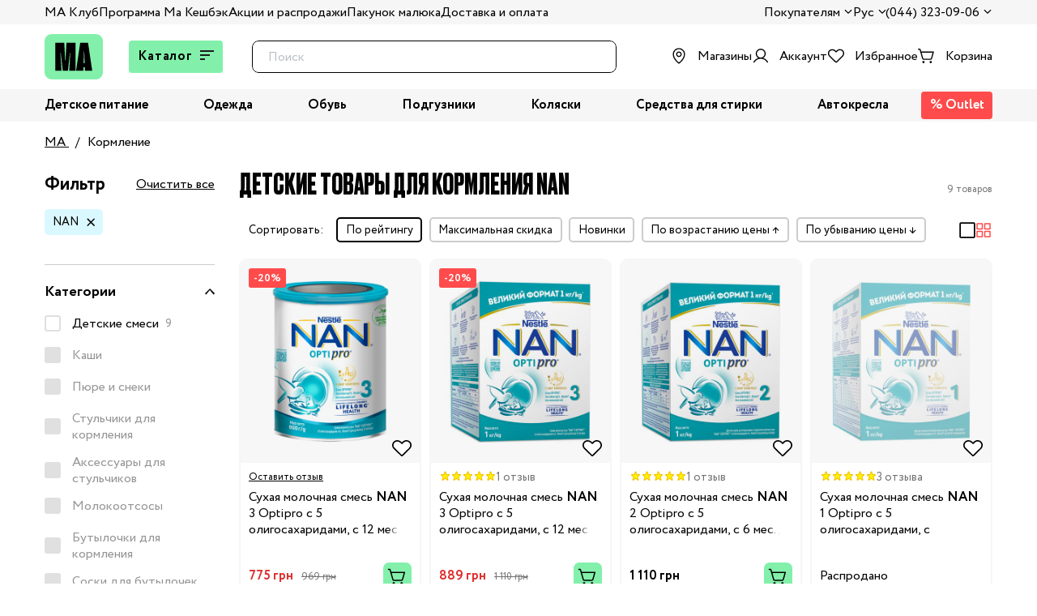

--- FILE ---
content_type: text/css; charset=UTF-8
request_url: https://ma.com.ua/_nuxt/css/1971b4a9ed8dc7df1e41.css
body_size: 14136
content:
.loading-spinner-wrapper{height:calc(100vh - 140px)}@media(min-width:1366px)and (max-width:1920px){.loading-spinner-wrapper{height:calc(100vh - 147px)}}@media(min-width:1024px)and (max-width:1365px){.loading-spinner-wrapper{height:calc(100vh - 140px)}}@media(min-width:768px)and (max-width:1023px){.loading-spinner-wrapper{height:calc(100vh - 100px)}}@media(min-width:576px)and (max-width:767px){.loading-spinner-wrapper{height:calc(100vh - 12vw)}}@media(max-width:575px){.loading-spinner-wrapper{height:calc(100vh - 14vw)}}@media(max-width:480px){.loading-spinner-wrapper{height:calc(100vh - 17vw)}}.loading-spinner{align-items:center;background-color:#ffffffb3;display:flex;height:100%;justify-content:center}.spinning-square{width:200px}.loader-ma{display:flex;gap:4px;height:-moz-fit-content;height:fit-content;justify-content:center;margin:auto}.loader-ma__text{flex:0 1 30%}.loader-ma__text-svg{height:100%;width:100%}.loader-ma__rect{border:2px solid #82f0aa;border-radius:20px;flex:0 1 70%;overflow:hidden;position:relative}.loader-ma__rect-inner{animation-duration:1.5s;animation-iteration-count:infinite;animation-name:pulse;background-color:#82f0aa;height:100%;left:0;position:absolute}@keyframes pulse{0%{width:0}to{width:100%}}.auth-loading-spinner-wrapper{align-items:center;display:flex;height:200px;justify-content:center;overflow:hidden}@media(max-width:767px){.auth-loading-spinner-wrapper{margin-top:20px}}.breadcrumbs.ma-breadcrumbs{margin:25px 0}.breadcrumbs.ma-breadcrumbs.catalog-breadcrumbs{margin:0;width:100%}@media(max-width:767px){.breadcrumbs.ma-breadcrumbs{margin:10px 0 15px}.breadcrumbs.ma-breadcrumbs .breadcrumbs__list{padding:0}}.breadcrumbs.ma-breadcrumbs .breadcrumbs__item-link{color:#010101;transition:.3s ease-out}.breadcrumbs.ma-breadcrumbs .breadcrumbs__item-link:hover{color:#82f0aa}.error-block[data-v-7e6977c0],.not-found[data-v-7e6977c0]{align-items:center;display:flex;flex-direction:column;gap:20px;justify-content:center;min-height:calc(100vh - 227px);padding:20px 0}@media(min-width:1024px)and (max-width:1365px){.error-block[data-v-7e6977c0],.not-found[data-v-7e6977c0]{min-height:calc(100vh - 219px)}}@media(min-width:768px)and (max-width:1023px){.error-block[data-v-7e6977c0],.not-found[data-v-7e6977c0]{min-height:calc(100vh - 195px)}}@media(max-width:767px){.error-block[data-v-7e6977c0],.not-found[data-v-7e6977c0]{margin-bottom:50px;min-height:auto}}.error-block-title[data-v-7e6977c0],.not-found-title[data-v-7e6977c0]{color:#010101;font-family:CirceBold,Montserrat,Arial,sans-serif;font-size:2.143em;font-weight:400;margin:0;text-align:center}@media(max-width:767px){.error-block-title[data-v-7e6977c0],.not-found-title[data-v-7e6977c0]{font-size:1.5em}}.error-block-head[data-v-7e6977c0],.not-found-head[data-v-7e6977c0]{align-self:stretch;display:flex;flex-wrap:wrap;gap:15px;justify-content:center;row-gap:5px}.error-block-button[data-v-7e6977c0],.not-found-button[data-v-7e6977c0]{display:inline-block;flex:1 1 240px}@media(min-width:768px){.error-block-button[data-v-7e6977c0],.not-found-button[data-v-7e6977c0]{flex:0 0 345px}}.error-block img[data-v-7e6977c0],.not-found img[data-v-7e6977c0]{height:calc(100vh - 416px);max-height:584px;object-fit:contain;width:100%}@media(max-width:1023px){.error-block img[data-v-7e6977c0],.not-found img[data-v-7e6977c0]{height:auto}}.nuxt-progress{background-color:#ddd;height:2px;left:0;opacity:1;position:fixed;right:0;top:0;transition:width .1s,opacity .4s;width:0;z-index:999999}.nuxt-progress.nuxt-progress-notransition{transition:none}.nuxt-progress-failed{background-color:red}html{-ms-overflow-style:scrollbar;box-sizing:border-box}*,:after,:before{box-sizing:inherit}.row{display:flex;flex-wrap:wrap;margin-left:-15px;margin-right:-15px}.no-gutters{margin-left:0;margin-right:0}.no-gutters>.col,.no-gutters>[class*=col-]{padding-left:0;padding-right:0}.col,.col-1,.col-10,.col-11,.col-12,.col-2,.col-3,.col-4,.col-5,.col-6,.col-7,.col-8,.col-9,.col-auto,.col-lg,.col-lg-1,.col-lg-10,.col-lg-11,.col-lg-12,.col-lg-2,.col-lg-3,.col-lg-4,.col-lg-5,.col-lg-6,.col-lg-7,.col-lg-8,.col-lg-9,.col-lg-auto,.col-md,.col-md-1,.col-md-10,.col-md-11,.col-md-12,.col-md-2,.col-md-3,.col-md-4,.col-md-5,.col-md-6,.col-md-7,.col-md-8,.col-md-9,.col-md-auto,.col-sm,.col-sm-1,.col-sm-10,.col-sm-11,.col-sm-12,.col-sm-2,.col-sm-3,.col-sm-4,.col-sm-5,.col-sm-6,.col-sm-7,.col-sm-8,.col-sm-9,.col-sm-auto,.col-xl,.col-xl-1,.col-xl-10,.col-xl-11,.col-xl-12,.col-xl-2,.col-xl-3,.col-xl-4,.col-xl-5,.col-xl-6,.col-xl-7,.col-xl-8,.col-xl-9,.col-xl-auto{min-height:1px;padding-left:15px;padding-right:15px;position:relative;width:100%}.col{flex-basis:0;flex-grow:1;max-width:100%}.col-auto{flex:0 0 auto;max-width:none;width:auto}.col-1{flex:0 0 8.333333%;max-width:8.333333%}.col-2{flex:0 0 16.666667%;max-width:16.666667%}.col-3{flex:0 0 25%;max-width:25%}.col-4{flex:0 0 33.333333%;max-width:33.333333%}.col-5{flex:0 0 41.666667%;max-width:41.666667%}.col-6{flex:0 0 50%;max-width:50%}.col-7{flex:0 0 58.333333%;max-width:58.333333%}.col-8{flex:0 0 66.666667%;max-width:66.666667%}.col-9{flex:0 0 75%;max-width:75%}.col-10{flex:0 0 83.333333%;max-width:83.333333%}.col-11{flex:0 0 91.666667%;max-width:91.666667%}.col-12{flex:0 0 100%;max-width:100%}.offset-1{margin-left:8.333333%}.offset-2{margin-left:16.666667%}.offset-3{margin-left:25%}.offset-4{margin-left:33.333333%}.offset-5{margin-left:41.666667%}.offset-6{margin-left:50%}.offset-7{margin-left:58.333333%}.offset-8{margin-left:66.666667%}.offset-9{margin-left:75%}.offset-10{margin-left:83.333333%}.offset-11{margin-left:91.666667%}@media (min-width:576px){.col-sm{flex-basis:0;flex-grow:1;max-width:100%}.col-sm-auto{flex:0 0 auto;max-width:none;width:auto}.col-sm-1{flex:0 0 8.333333%;max-width:8.333333%}.col-sm-2{flex:0 0 16.666667%;max-width:16.666667%}.col-sm-3{flex:0 0 25%;max-width:25%}.col-sm-4{flex:0 0 33.333333%;max-width:33.333333%}.col-sm-5{flex:0 0 41.666667%;max-width:41.666667%}.col-sm-6{flex:0 0 50%;max-width:50%}.col-sm-7{flex:0 0 58.333333%;max-width:58.333333%}.col-sm-8{flex:0 0 66.666667%;max-width:66.666667%}.col-sm-9{flex:0 0 75%;max-width:75%}.col-sm-10{flex:0 0 83.333333%;max-width:83.333333%}.col-sm-11{flex:0 0 91.666667%;max-width:91.666667%}.col-sm-12{flex:0 0 100%;max-width:100%}.offset-sm-0{margin-left:0}.offset-sm-1{margin-left:8.333333%}.offset-sm-2{margin-left:16.666667%}.offset-sm-3{margin-left:25%}.offset-sm-4{margin-left:33.333333%}.offset-sm-5{margin-left:41.666667%}.offset-sm-6{margin-left:50%}.offset-sm-7{margin-left:58.333333%}.offset-sm-8{margin-left:66.666667%}.offset-sm-9{margin-left:75%}.offset-sm-10{margin-left:83.333333%}.offset-sm-11{margin-left:91.666667%}}@media (min-width:768px){.col-md{flex-basis:0;flex-grow:1;max-width:100%}.col-md-auto{flex:0 0 auto;max-width:none;width:auto}.col-md-1{flex:0 0 8.333333%;max-width:8.333333%}.col-md-2{flex:0 0 16.666667%;max-width:16.666667%}.col-md-3{flex:0 0 25%;max-width:25%}.col-md-4{flex:0 0 33.333333%;max-width:33.333333%}.col-md-5{flex:0 0 41.666667%;max-width:41.666667%}.col-md-6{flex:0 0 50%;max-width:50%}.col-md-7{flex:0 0 58.333333%;max-width:58.333333%}.col-md-8{flex:0 0 66.666667%;max-width:66.666667%}.col-md-9{flex:0 0 75%;max-width:75%}.col-md-10{flex:0 0 83.333333%;max-width:83.333333%}.col-md-11{flex:0 0 91.666667%;max-width:91.666667%}.col-md-12{flex:0 0 100%;max-width:100%}.offset-md-0{margin-left:0}.offset-md-1{margin-left:8.333333%}.offset-md-2{margin-left:16.666667%}.offset-md-3{margin-left:25%}.offset-md-4{margin-left:33.333333%}.offset-md-5{margin-left:41.666667%}.offset-md-6{margin-left:50%}.offset-md-7{margin-left:58.333333%}.offset-md-8{margin-left:66.666667%}.offset-md-9{margin-left:75%}.offset-md-10{margin-left:83.333333%}.offset-md-11{margin-left:91.666667%}}@media (min-width:992px){.col-lg{flex-basis:0;flex-grow:1;max-width:100%}.col-lg-auto{flex:0 0 auto;max-width:none;width:auto}.col-lg-1{flex:0 0 8.333333%;max-width:8.333333%}.col-lg-2{flex:0 0 16.666667%;max-width:16.666667%}.col-lg-3{flex:0 0 25%;max-width:25%}.col-lg-4{flex:0 0 33.333333%;max-width:33.333333%}.col-lg-5{flex:0 0 41.666667%;max-width:41.666667%}.col-lg-6{flex:0 0 50%;max-width:50%}.col-lg-7{flex:0 0 58.333333%;max-width:58.333333%}.col-lg-8{flex:0 0 66.666667%;max-width:66.666667%}.col-lg-9{flex:0 0 75%;max-width:75%}.col-lg-10{flex:0 0 83.333333%;max-width:83.333333%}.col-lg-11{flex:0 0 91.666667%;max-width:91.666667%}.col-lg-12{flex:0 0 100%;max-width:100%}.offset-lg-0{margin-left:0}.offset-lg-1{margin-left:8.333333%}.offset-lg-2{margin-left:16.666667%}.offset-lg-3{margin-left:25%}.offset-lg-4{margin-left:33.333333%}.offset-lg-5{margin-left:41.666667%}.offset-lg-6{margin-left:50%}.offset-lg-7{margin-left:58.333333%}.offset-lg-8{margin-left:66.666667%}.offset-lg-9{margin-left:75%}.offset-lg-10{margin-left:83.333333%}.offset-lg-11{margin-left:91.666667%}}@media (min-width:1366px){.col-xl{flex-basis:0;flex-grow:1;max-width:100%}.col-xl-auto{flex:0 0 auto;max-width:none;width:auto}.col-xl-1{flex:0 0 8.333333%;max-width:8.333333%}.col-xl-2{flex:0 0 16.666667%;max-width:16.666667%}.col-xl-3{flex:0 0 25%;max-width:25%}.col-xl-4{flex:0 0 33.333333%;max-width:33.333333%}.col-xl-5{flex:0 0 41.666667%;max-width:41.666667%}.col-xl-6{flex:0 0 50%;max-width:50%}.col-xl-7{flex:0 0 58.333333%;max-width:58.333333%}.col-xl-8{flex:0 0 66.666667%;max-width:66.666667%}.col-xl-9{flex:0 0 75%;max-width:75%}.col-xl-10{flex:0 0 83.333333%;max-width:83.333333%}.col-xl-11{flex:0 0 91.666667%;max-width:91.666667%}.col-xl-12{flex:0 0 100%;max-width:100%}.offset-xl-0{margin-left:0}.offset-xl-1{margin-left:8.333333%}.offset-xl-2{margin-left:16.666667%}.offset-xl-3{margin-left:25%}.offset-xl-4{margin-left:33.333333%}.offset-xl-5{margin-left:41.666667%}.offset-xl-6{margin-left:50%}.offset-xl-7{margin-left:58.333333%}.offset-xl-8{margin-left:66.666667%}.offset-xl-9{margin-left:75%}.offset-xl-10{margin-left:83.333333%}.offset-xl-11{margin-left:91.666667%}}.d-none{display:none!important}.d-inline{display:inline!important}.d-inline-block{display:inline-block!important}.d-block{display:block!important}.d-table{display:table!important}.d-table-row{display:table-row!important}.d-table-cell{display:table-cell!important}.d-flex{display:flex!important}.d-inline-flex{display:inline-flex!important}@media (min-width:576px){.d-sm-none{display:none!important}.d-sm-inline{display:inline!important}.d-sm-inline-block{display:inline-block!important}.d-sm-block{display:block!important}.d-sm-table{display:table!important}.d-sm-table-row{display:table-row!important}.d-sm-table-cell{display:table-cell!important}.d-sm-flex{display:flex!important}.d-sm-inline-flex{display:inline-flex!important}}@media (min-width:768px){.d-md-none{display:none!important}.d-md-inline{display:inline!important}.d-md-inline-block{display:inline-block!important}.d-md-block{display:block!important}.d-md-table{display:table!important}.d-md-table-row{display:table-row!important}.d-md-table-cell{display:table-cell!important}.d-md-flex{display:flex!important}.d-md-inline-flex{display:inline-flex!important}}@media (min-width:992px){.d-lg-none{display:none!important}.d-lg-inline{display:inline!important}.d-lg-inline-block{display:inline-block!important}.d-lg-block{display:block!important}.d-lg-table{display:table!important}.d-lg-table-row{display:table-row!important}.d-lg-table-cell{display:table-cell!important}.d-lg-flex{display:flex!important}.d-lg-inline-flex{display:inline-flex!important}}@media (min-width:1200px){.d-xl-none{display:none!important}.d-xl-inline{display:inline!important}.d-xl-inline-block{display:inline-block!important}.d-xl-block{display:block!important}.d-xl-table{display:table!important}.d-xl-table-row{display:table-row!important}.d-xl-table-cell{display:table-cell!important}.d-xl-flex{display:flex!important}.d-xl-inline-flex{display:inline-flex!important}}.flex-row{flex-direction:row!important}.flex-column{flex-direction:column!important}.flex-row-reverse{flex-direction:row-reverse!important}.flex-column-reverse{flex-direction:column-reverse!important}.flex-wrap{flex-wrap:wrap!important}.flex-nowrap{flex-wrap:nowrap!important}.flex-wrap-reverse{flex-wrap:wrap-reverse!important}.justify-content-start{justify-content:flex-start!important}.justify-content-end{justify-content:flex-end!important}.justify-content-center{justify-content:center!important}.justify-content-between{justify-content:space-between!important}.justify-content-around{justify-content:space-around!important}.align-items-start{align-items:flex-start!important}.align-items-end{align-items:flex-end!important}.align-items-center{align-items:center!important}.align-items-baseline{align-items:baseline!important}.align-items-stretch{align-items:stretch!important}.m-0{margin:0}.m-t-0{margin-top:0}.m-b-0{margin-bottom:0}.m-l-0{margin-left:0}.m-r-0{margin-right:0}.m-tb-0{margin-bottom:0;margin-top:0}.m-lr-0{margin-left:0;margin-right:0}.m-1{margin:1px}.m-t-1{margin-top:1px}.m-b-1{margin-bottom:1px}.m-l-1{margin-left:1px}.m-r-1{margin-right:1px}.m-tb-1{margin-bottom:1px;margin-top:1px}.m-lr-1{margin-left:1px;margin-right:1px}.m-2{margin:2px}.m-t-2{margin-top:2px}.m-b-2{margin-bottom:2px}.m-l-2{margin-left:2px}.m-r-2{margin-right:2px}.m-tb-2{margin-bottom:2px;margin-top:2px}.m-lr-2{margin-left:2px;margin-right:2px}.m-3{margin:3px}.m-t-3{margin-top:3px}.m-b-3{margin-bottom:3px}.m-l-3{margin-left:3px}.m-r-3{margin-right:3px}.m-tb-3{margin-bottom:3px;margin-top:3px}.m-lr-3{margin-left:3px;margin-right:3px}.m-4{margin:4px}.m-t-4{margin-top:4px}.m-b-4{margin-bottom:4px}.m-l-4{margin-left:4px}.m-r-4{margin-right:4px}.m-tb-4{margin-bottom:4px;margin-top:4px}.m-lr-4{margin-left:4px;margin-right:4px}.m-5{margin:5px}.m-t-5{margin-top:5px}.m-b-5{margin-bottom:5px}.m-l-5{margin-left:5px}.m-r-5{margin-right:5px}.m-tb-5{margin-bottom:5px;margin-top:5px}.m-lr-5{margin-left:5px;margin-right:5px}.m-6{margin:6px}.m-t-6{margin-top:6px}.m-b-6{margin-bottom:6px}.m-l-6{margin-left:6px}.m-r-6{margin-right:6px}.m-tb-6{margin-bottom:6px;margin-top:6px}.m-lr-6{margin-left:6px;margin-right:6px}.m-7{margin:7px}.m-t-7{margin-top:7px}.m-b-7{margin-bottom:7px}.m-l-7{margin-left:7px}.m-r-7{margin-right:7px}.m-tb-7{margin-bottom:7px;margin-top:7px}.m-lr-7{margin-left:7px;margin-right:7px}.m-8{margin:8px}.m-t-8{margin-top:8px}.m-b-8{margin-bottom:8px}.m-l-8{margin-left:8px}.m-r-8{margin-right:8px}.m-tb-8{margin-bottom:8px;margin-top:8px}.m-lr-8{margin-left:8px;margin-right:8px}.m-9{margin:9px}.m-t-9{margin-top:9px}.m-b-9{margin-bottom:9px}.m-l-9{margin-left:9px}.m-r-9{margin-right:9px}.m-tb-9{margin-bottom:9px;margin-top:9px}.m-lr-9{margin-left:9px;margin-right:9px}.m-10{margin:10px}.m-t-10{margin-top:10px}.m-b-10{margin-bottom:10px}.m-l-10{margin-left:10px}.m-r-10{margin-right:10px}.m-tb-10{margin-bottom:10px;margin-top:10px}.m-lr-10{margin-left:10px;margin-right:10px}.m-11{margin:11px}.m-t-11{margin-top:11px}.m-b-11{margin-bottom:11px}.m-l-11{margin-left:11px}.m-r-11{margin-right:11px}.m-tb-11{margin-bottom:11px;margin-top:11px}.m-lr-11{margin-left:11px;margin-right:11px}.m-12{margin:12px}.m-t-12{margin-top:12px}.m-b-12{margin-bottom:12px}.m-l-12{margin-left:12px}.m-r-12{margin-right:12px}.m-tb-12{margin-bottom:12px;margin-top:12px}.m-lr-12{margin-left:12px;margin-right:12px}.m-13{margin:13px}.m-t-13{margin-top:13px}.m-b-13{margin-bottom:13px}.m-l-13{margin-left:13px}.m-r-13{margin-right:13px}.m-tb-13{margin-bottom:13px;margin-top:13px}.m-lr-13{margin-left:13px;margin-right:13px}.m-14{margin:14px}.m-t-14{margin-top:14px}.m-b-14{margin-bottom:14px}.m-l-14{margin-left:14px}.m-r-14{margin-right:14px}.m-tb-14{margin-bottom:14px;margin-top:14px}.m-lr-14{margin-left:14px;margin-right:14px}.m-15{margin:15px}.m-t-15{margin-top:15px}.m-b-15{margin-bottom:15px}.m-l-15{margin-left:15px}.m-r-15{margin-right:15px}.m-tb-15{margin-bottom:15px;margin-top:15px}.m-lr-15{margin-left:15px;margin-right:15px}.m-20{margin:20px}.m-t-20{margin-top:20px}.m-b-20{margin-bottom:20px}.m-l-20{margin-left:20px}.m-r-20{margin-right:20px}.m-tb-20{margin-bottom:20px;margin-top:20px}.m-lr-20{margin-left:20px;margin-right:20px}.m-25{margin:25px}.m-t-25{margin-top:25px}.m-b-25{margin-bottom:25px}.m-l-25{margin-left:25px}.m-r-25{margin-right:25px}.m-tb-25{margin-bottom:25px;margin-top:25px}.m-lr-25{margin-left:25px;margin-right:25px}.m-30{margin:30px}.m-t-30{margin-top:30px}.m-b-30{margin-bottom:30px}.m-l-30{margin-left:30px}.m-r-30{margin-right:30px}.m-tb-30{margin-bottom:30px;margin-top:30px}.m-lr-30{margin-left:30px;margin-right:30px}.m-35{margin:35px}.m-t-35{margin-top:35px}.m-b-35{margin-bottom:35px}.m-l-35{margin-left:35px}.m-r-35{margin-right:35px}.m-tb-35{margin-bottom:35px;margin-top:35px}.m-lr-35{margin-left:35px;margin-right:35px}.m-40{margin:40px}.m-t-40{margin-top:40px}.m-b-40{margin-bottom:40px}.m-l-40{margin-left:40px}.m-r-40{margin-right:40px}.m-tb-40{margin-bottom:40px;margin-top:40px}.m-lr-40{margin-left:40px;margin-right:40px}.m-45{margin:45px}.m-t-45{margin-top:45px}.m-b-45{margin-bottom:45px}.m-l-45{margin-left:45px}.m-r-45{margin-right:45px}.m-tb-45{margin-bottom:45px;margin-top:45px}.m-lr-45{margin-left:45px;margin-right:45px}.m-50{margin:50px}.m-t-50{margin-top:50px}.m-b-50{margin-bottom:50px}.m-l-50{margin-left:50px}.m-r-50{margin-right:50px}.m-tb-50{margin-bottom:50px;margin-top:50px}.m-lr-50{margin-left:50px;margin-right:50px}.m-55{margin:55px}.m-t-55{margin-top:55px}.m-b-55{margin-bottom:55px}.m-l-55{margin-left:55px}.m-r-55{margin-right:55px}.m-tb-55{margin-bottom:55px;margin-top:55px}.m-lr-55{margin-left:55px;margin-right:55px}.m-60{margin:60px}.m-t-60{margin-top:60px}.m-b-60{margin-bottom:60px}.m-l-60{margin-left:60px}.m-r-60{margin-right:60px}.m-tb-60{margin-bottom:60px;margin-top:60px}.m-lr-60{margin-left:60px;margin-right:60px}.m-65{margin:65px}.m-t-65{margin-top:65px}.m-b-65{margin-bottom:65px}.m-l-65{margin-left:65px}.m-r-65{margin-right:65px}.m-tb-65{margin-bottom:65px;margin-top:65px}.m-lr-65{margin-left:65px;margin-right:65px}.m-100{margin:100px}.m-t-100{margin-top:100px}.m-b-100{margin-bottom:100px}.m-l-100{margin-left:100px}.m-r-100{margin-right:100px}.m-tb-100{margin-bottom:100px;margin-top:100px}.m-lr-100{margin-left:100px;margin-right:100px}.p-0{padding:0}.p-t-0{padding-top:0}.p-b-0{padding-bottom:0}.p-l-0{padding-left:0}.p-r-0{padding-right:0}.p-tb-0{padding-bottom:0;padding-top:0}.p-lr-0{padding-left:0;padding-right:0}.p-1{padding:1px}.p-t-1{padding-top:1px}.p-b-1{padding-bottom:1px}.p-l-1{padding-left:1px}.p-r-1{padding-right:1px}.p-tb-1{padding-bottom:1px;padding-top:1px}.p-lr-1{padding-left:1px;padding-right:1px}.p-2{padding:2px}.p-t-2{padding-top:2px}.p-b-2{padding-bottom:2px}.p-l-2{padding-left:2px}.p-r-2{padding-right:2px}.p-tb-2{padding-bottom:2px;padding-top:2px}.p-lr-2{padding-left:2px;padding-right:2px}.p-3{padding:3px}.p-t-3{padding-top:3px}.p-b-3{padding-bottom:3px}.p-l-3{padding-left:3px}.p-r-3{padding-right:3px}.p-tb-3{padding-bottom:3px;padding-top:3px}.p-lr-3{padding-left:3px;padding-right:3px}.p-4{padding:4px}.p-t-4{padding-top:4px}.p-b-4{padding-bottom:4px}.p-l-4{padding-left:4px}.p-r-4{padding-right:4px}.p-tb-4{padding-bottom:4px;padding-top:4px}.p-lr-4{padding-left:4px;padding-right:4px}.p-5{padding:5px}.p-t-5{padding-top:5px}.p-b-5{padding-bottom:5px}.p-l-5{padding-left:5px}.p-r-5{padding-right:5px}.p-tb-5{padding-bottom:5px;padding-top:5px}.p-lr-5{padding-left:5px;padding-right:5px}.p-6{padding:6px}.p-t-6{padding-top:6px}.p-b-6{padding-bottom:6px}.p-l-6{padding-left:6px}.p-r-6{padding-right:6px}.p-tb-6{padding-bottom:6px;padding-top:6px}.p-lr-6{padding-left:6px;padding-right:6px}.p-7{padding:7px}.p-t-7{padding-top:7px}.p-b-7{padding-bottom:7px}.p-l-7{padding-left:7px}.p-r-7{padding-right:7px}.p-tb-7{padding-bottom:7px;padding-top:7px}.p-lr-7{padding-left:7px;padding-right:7px}.p-8{padding:8px}.p-t-8{padding-top:8px}.p-b-8{padding-bottom:8px}.p-l-8{padding-left:8px}.p-r-8{padding-right:8px}.p-tb-8{padding-bottom:8px;padding-top:8px}.p-lr-8{padding-left:8px;padding-right:8px}.p-9{padding:9px}.p-t-9{padding-top:9px}.p-b-9{padding-bottom:9px}.p-l-9{padding-left:9px}.p-r-9{padding-right:9px}.p-tb-9{padding-bottom:9px;padding-top:9px}.p-lr-9{padding-left:9px;padding-right:9px}.p-10{padding:10px}.p-t-10{padding-top:10px}.p-b-10{padding-bottom:10px}.p-l-10{padding-left:10px}.p-r-10{padding-right:10px}.p-tb-10{padding-bottom:10px;padding-top:10px}.p-lr-10{padding-left:10px;padding-right:10px}.p-11{padding:11px}.p-t-11{padding-top:11px}.p-b-11{padding-bottom:11px}.p-l-11{padding-left:11px}.p-r-11{padding-right:11px}.p-tb-11{padding-bottom:11px;padding-top:11px}.p-lr-11{padding-left:11px;padding-right:11px}.p-12{padding:12px}.p-t-12{padding-top:12px}.p-b-12{padding-bottom:12px}.p-l-12{padding-left:12px}.p-r-12{padding-right:12px}.p-tb-12{padding-bottom:12px;padding-top:12px}.p-lr-12{padding-left:12px;padding-right:12px}.p-13{padding:13px}.p-t-13{padding-top:13px}.p-b-13{padding-bottom:13px}.p-l-13{padding-left:13px}.p-r-13{padding-right:13px}.p-tb-13{padding-bottom:13px;padding-top:13px}.p-lr-13{padding-left:13px;padding-right:13px}.p-14{padding:14px}.p-t-14{padding-top:14px}.p-b-14{padding-bottom:14px}.p-l-14{padding-left:14px}.p-r-14{padding-right:14px}.p-tb-14{padding-bottom:14px;padding-top:14px}.p-lr-14{padding-left:14px;padding-right:14px}.p-15{padding:15px}.p-t-15{padding-top:15px}.p-b-15{padding-bottom:15px}.p-l-15{padding-left:15px}.p-r-15{padding-right:15px}.p-tb-15{padding-bottom:15px;padding-top:15px}.p-lr-15{padding-left:15px;padding-right:15px}.p-20{padding:20px}.p-t-20{padding-top:20px}.p-b-20{padding-bottom:20px}.p-l-20{padding-left:20px}.p-r-20{padding-right:20px}.p-tb-20{padding-bottom:20px;padding-top:20px}.p-lr-20{padding-left:20px;padding-right:20px}.p-25{padding:25px}.p-t-25{padding-top:25px}.p-b-25{padding-bottom:25px}.p-l-25{padding-left:25px}.p-r-25{padding-right:25px}.p-tb-25{padding-bottom:25px;padding-top:25px}.p-lr-25{padding-left:25px;padding-right:25px}.p-30{padding:30px}.p-t-30{padding-top:30px}.p-b-30{padding-bottom:30px}.p-l-30{padding-left:30px}.p-r-30{padding-right:30px}.p-tb-30{padding-bottom:30px;padding-top:30px}.p-lr-30{padding-left:30px;padding-right:30px}.p-35{padding:35px}.p-t-35{padding-top:35px}.p-b-35{padding-bottom:35px}.p-l-35{padding-left:35px}.p-r-35{padding-right:35px}.p-tb-35{padding-bottom:35px;padding-top:35px}.p-lr-35{padding-left:35px;padding-right:35px}.p-40{padding:40px}.p-t-40{padding-top:40px}.p-b-40{padding-bottom:40px}.p-l-40{padding-left:40px}.p-r-40{padding-right:40px}.p-tb-40{padding-bottom:40px;padding-top:40px}.p-lr-40{padding-left:40px;padding-right:40px}.p-45{padding:45px}.p-t-45{padding-top:45px}.p-b-45{padding-bottom:45px}.p-l-45{padding-left:45px}.p-r-45{padding-right:45px}.p-tb-45{padding-bottom:45px;padding-top:45px}.p-lr-45{padding-left:45px;padding-right:45px}.p-50{padding:50px}.p-t-50{padding-top:50px}.p-b-50{padding-bottom:50px}.p-l-50{padding-left:50px}.p-r-50{padding-right:50px}.p-tb-50{padding-bottom:50px;padding-top:50px}.p-lr-50{padding-left:50px;padding-right:50px}.p-55{padding:55px}.p-t-55{padding-top:55px}.p-b-55{padding-bottom:55px}.p-l-55{padding-left:55px}.p-r-55{padding-right:55px}.p-tb-55{padding-bottom:55px;padding-top:55px}.p-lr-55{padding-left:55px;padding-right:55px}.p-60{padding:60px}.p-t-60{padding-top:60px}.p-b-60{padding-bottom:60px}.p-l-60{padding-left:60px}.p-r-60{padding-right:60px}.p-tb-60{padding-bottom:60px;padding-top:60px}.p-lr-60{padding-left:60px;padding-right:60px}.p-65{padding:65px}.p-t-65{padding-top:65px}.p-b-65{padding-bottom:65px}.p-l-65{padding-left:65px}.p-r-65{padding-right:65px}.p-tb-65{padding-bottom:65px;padding-top:65px}.p-lr-65{padding-left:65px;padding-right:65px}.p-100{padding:100px}.p-t-100{padding-top:100px}.p-b-100{padding-bottom:100px}.p-l-100{padding-left:100px}.p-r-100{padding-right:100px}.p-tb-100{padding-bottom:100px;padding-top:100px}.p-lr-100{padding-left:100px;padding-right:100px}@font-face{font-display:auto;font-family:DrukCyrBold;src:local("RubikRegular"),url(/_nuxt/fonts/46484b6.ttf) format("truetype")}@font-face{font-display:auto;font-family:Nostissimo;src:local("RubikRegular"),url(/_nuxt/fonts/c2dc26b.ttf) format("truetype")}@font-face{font-display:auto;font-family:CirceBold;src:local("RubikRegular"),url(/_nuxt/fonts/821fdc2.ttf) format("truetype")}.color.red{background:red}.color.black{background:#000}.color.green{background:green}.color.blue{background:blue}.color.bezhevyi{background:#d6b286}.color.belyi{background:#fff;border:1px solid #cbcbcb}.color.biryuzovyi{background:#00a588}.color.bordovyi{background:#630318}.color.sinii{background:#2d3092}.color.goluboi{background:#69a8dc}.color.gorchichnii{background:#a0801f}.color.zheltyi{background:#fccc01}.color.zelenyi{background:#32cd32}.color.korichnevyi{background:#3b2314}.color.krasnyi{background:red}.color.olivkovyi{background:olive}.color.oranzhevyi{background:#ff5527}.color.raznotsvetnyi{background:linear-gradient(180deg,#fe1228,#001eff,#e2fe00,#0cfd16)}.color.rozovyi{background:pink}.color.salatovyi{background:#9bd32e}.color.svetlo-zelenyi{background:#45ba69}.color.seryi{background:#5b646f}.color.sirenevyi{background:purple}.color.fioletovyi{background:#652c90}.color.chernyi{background:#010101}.color.naturalnyi{background:#eccdb1}.color.slonovaya-kost{background:#dfd5cc}.color.antratsit{background:#474a51}.color.bezhevyi-s-krasnim{background:linear-gradient(90deg,#fffeb6,red)}.color.bezhevyi-s-malinovim{background:linear-gradient(90deg,#fffeb6,#dc143c)}.color.bezhevyi-s-sinim{background:linear-gradient(90deg,#fffeb6,#5f69ae)}.color.belyi-s-krasnim{background:linear-gradient(90deg,#fff,red)}.color.belyi-s-malinovim{background:linear-gradient(90deg,#fff,#dc143c)}.color.belyi-s-salatovim{background:linear-gradient(90deg,#fff,#9bd32e)}.color.bronzovyi{background:#9c7652}.color.goluboi-s-belym{background:linear-gradient(90deg,#69a8dc,#fff)}.color.zheltyi-s-sinim{background:linear-gradient(90deg,#fccc01,#3a4893)}.color.zelenyi-s-belym{background:linear-gradient(90deg,#32cd32,#fff)}.color.zelenyi-s-zheltym{background:linear-gradient(90deg,#a9da66,#fccc00)}.color.zelenyi-fioletovyi{background:linear-gradient(90deg,#32cd32,#652c90)}.color.zolotistyi{background:#e8b943}.color.korallovyi{background:#fc6b54}.color.korichnevyi-s-bezhevim{background:linear-gradient(90deg,#3b2314,#fffeb6)}.color.krasnyi-s-belym{background:linear-gradient(90deg,red,#fff)}.color.krasnyi-s-serym{background:linear-gradient(90deg,red,#5b646f)}.color.krasnyi-s-sinim{background:linear-gradient(90deg,red,#3a4893)}.color.krasnyi-s-chernim{background:linear-gradient(90deg,red,#010101)}.color.lime{background:#0cfd16}.color.malinovyi{background:crimson}.color.oranzhevyi-s-zheltym{background:linear-gradient(90deg,#ff5527,#fccc01)}.color.oranzhevyi-s-zelenym{background:linear-gradient(90deg,#ff5527,#a9da66)}.color.oranzhevyi-s-sinim{background:linear-gradient(90deg,#ff5527,#3a4893)}.color.rozovyi-s-salatovym{background:linear-gradient(90deg,pink,#9bd32e)}.color.rozovyigoluboi{background:linear-gradient(90deg,#ff91c6,#01adef)}.color.salatovyi-s-golubym{background:linear-gradient(90deg,#9bd32e,#01adef)}.color.salatovyi-s-malinovym{background:linear-gradient(90deg,#9bd32e,#dc143c)}.color.salatovyi-s-sinim{background:linear-gradient(90deg,#9bd32e,#3a4893)}.color.svetlo-bezhevyi{background:#ead8be}.color.svetlo-goluboi{background:#8ae3ff}.color.svetlo-seryi{background:#d1d2d4}.color.svetlo-sinii{background:#5f69ae}.color.serebryanyi{background:#cbcbcb}.color.sero-goluboi{background:#80919d}.color.sero-salatovyi{background:linear-gradient(90deg,#cbcbcb,#9bd32e)}.color.seryi-s-zheltim{background:linear-gradient(90deg,#5b646f,#fccc01)}.color.seryi-s-malinovim{background:linear-gradient(90deg,#5b646f,#dc143c)}.color.seryi-s-rozovim{background:linear-gradient(90deg,#5b646f,pink)}.color.seryi-s-sinim{background:linear-gradient(90deg,#e1e5e8,#3a4893)}.color.sinii-s-belym{background:linear-gradient(90deg,#3a4893,#fff)}.color.sinii-s-korichnevim{background:linear-gradient(90deg,#3a4893,#3b2314)}.color.sinii-s-malinovym{background:linear-gradient(90deg,#3a4893,#dc143c)}.color.sinii-s-rozovym{background:linear-gradient(90deg,#544380,#ff92c6)}.color.temno-bezhevyi{background:#aa8356}.color.temno-krasnyi{background:#c10020}.color.temno-seryi{background:#58585b}.color.temno-sinii{background:#262261}.color.cherno-belyi{background:linear-gradient(90deg,#010101,#fff)}.color.chernyi-s-krasnim{background:linear-gradient(90deg,#010101,red)}.color.chernyi-s-oranzhevim{background:linear-gradient(90deg,#010101,#ff5527)}.color.chernyi-s-serym{background:#474a51}.color.blue-sky{background:#b3cee1}.color.green-aurora{background:#91a29a}.color.pink-lemonade{background:#dfb9b0}.color.black-melange{background:#7a7a7a}.color.grey-melange{background:#80919d}.color.aqua-blue{background:#668e89}.color.white-wash,.color.whitewash{background:#e0d0c7}.color.plum-purple{background:#624b5b}.color.midnight-blue{background:#37616f}.color.hazy-grey{background:#6a635e}.color.walnut-brown,.color.walnutbrown{background:#8d4e2b}.color.soft-pink{background:#e7a2b4}.color.heather-pink{background:#a75665}.color.moss-green{background:#a1b695}.color.forest-green{background:#3b765a}.color.natural{background:#eccdb1}.color.wheat-yellow{background:#d4c17f}.color.lavaorange{background:#ea9261}.color.deep-blue{background:#3a3e59}.color.racing-yellow{background:#f4b706}.color.racing-green{background:#405834}.color.racing-red{background:#f14336}.color.racing-blue{background:#009ada}.color.brushed-grey{background:#67625c}.color.lotus-pink{background:#dfb3c2}.color.brushed-lilac{background:#836b79}.color.athleisure-green{background:#858676}.color.athleisure-pink{background:#c79c95}.color.pink-mesh{background:#f0c5ba}.color.green-mesh{background:#909581}.color.marina{background:linear-gradient(90deg,#cdccc7,#679dc7)}.color.coral{background:linear-gradient(90deg,#414149,#b36e6c)}.color.grey-mesh{background:#979796}.color.grey-clouds{background:linear-gradient(90deg,#a4a4a4,#dfdfdf)}.color.white-mountains{background:linear-gradient(90deg,#5f728a,#eae9e4)}.color.ocker-bee{background:#e5b35a}.color.cloud-sprinkle{background:#d1d1d1}.color.soft-sprinkle{background:#f4f3f1}.color.black-mesh{background:#242424}.color.red{background:#c72127}.color.silhouette-blue{background:linear-gradient(90deg,#74b3e6,#fff,#006fc2)}.color.silhouette-pink{background:linear-gradient(90deg,#e8a0a8,#efefef,#ddc9c6)}.color.mint-green{background:#b7cfbf}.color.coral-straw{background:linear-gradient(90deg,#e9e7ea,#da6570)}.color.aqua-straw{background:#e4f0e1}.color.coral-confetti{background:#d39e92}.color.jade-confetti{background:#a9bcbc}.color.classic-pink{background:#e7cfce}.color.classic-beige{background:#e2dedb}.color.blue-sea{background:#b9d2d9}.color.pink-bee{background:linear-gradient(90deg,#e5cec7,#efeae5)}.color.soft-rabbit{background:linear-gradient(90deg,#f3f3f3,#f4efd9)}.color.monochrome-bear{background:linear-gradient(90deg,#f4f4f4,#e2e2e2)}.color.pink-stripe{background:linear-gradient(90deg,#e7d4cf,#e2e2e2)}.color.ocean-stripe{background:linear-gradient(90deg,#0949b2,#4d6675,#086fc3)}.color.aqua-stripe{background:linear-gradient(90deg,#d5e1e1,#ebeff2)}.color.grey-star{background:linear-gradient(90deg,#b7b4af,#d9d6d1)}.color.soft-stripe{background:linear-gradient(90deg,#d8dde3,#f3f2f8,#d2bdbc)}.color.candy-stripe{background:linear-gradient(90deg,#c90047,#f5ae14,#cf888e)}.color.pink-tweed{background:#cfbdb9}.color.silhouette-black{background:linear-gradient(90deg,#816e60,#d3d4d8,#816e60)}.color.art-stripe{background:linear-gradient(90deg,#fea609,#dcd271,#bbd1e6)}.color.beige-stripe{background:#d4cdba}.color.green-forest{background:linear-gradient(90deg,#57826f,#f2f1ec,#a8c0bd)}.color.black-chevron{background:linear-gradient(90deg,#1d1e18,#d0d2d1)}.color.aqua-star{background:linear-gradient(90deg,#dbd5c9,#b9cfcc)}.color.storm-grey{background:#828281}.color.lava-orange{background:#e76b51}.color.slate-twill{background:#9b9b9b}.color.jade-twill{background:#a9bec1}.color.flower-garden{background:linear-gradient(90deg,#5d7787,#d796ff)}.color.seryi-s-rozovym{background:linear-gradient(90deg,#7e7f84,#ec9d88)}.color.geometric-red{background:linear-gradient(90deg,#f4eee8,#b54149)}.color.black-brown{background:linear-gradient(90deg,#7e6c65,#010101)}.color.cable-cream{background:#dbd5c9}.color.horizon{background:linear-gradient(90deg,#9e9a91,#a49484,#cac3b1)}.color.forest{background:linear-gradient(90deg,#d3c179,#afa292,#d6ccc0)}.color.blue-melange{background:#646d7d}.color.timeless-grey{background:#cac5c1}.color.timeless-green{background:#7d917d}.color.soft-mint{background:#b3cdc2}.color.soft-grey{background:#948d89}.color.warm-red{background:#ae4140}.color.icon-multicolor{background:#f7f7f7}.color.icon-grey{background:#a39c9c}.color.blue-fox{background:#b8c4d2}.color.pink-fox{background:#e2c3c0}.color.golden-yellow{background:#ddb275}.color.ruby-red{background:#cb393f}.color.royal-blue{background:#3f437f}.color.modern-grey{background:#8c8a88}.color.rich-black{background:#3e3c3f}.color.lucky-grey{background:linear-gradient(90deg,#f8fbff,#b9a59e)}.color.honeycomb-happy{background:linear-gradient(90deg,#fc6b54,#122c3b,#3f9584)}.color.honeycomb-calm{background:linear-gradient(90deg,#a58e69,#f4eee8,#79828f)}.color.terrazzo-petrol{background:linear-gradient(90deg,#3c5f5c,#7cb6b2,#ff465b)}.color.sweet-hearts{background:linear-gradient(90deg,#cfcdce,#fbfbf9)}.color.belyi-s-serym{background:linear-gradient(90deg,#a39c9c,#fff)}.color.belyi-s-bezhevym{background:linear-gradient(90deg,#fdc597,#fff)}.color.bezhevyi-s-rozovym{background:linear-gradient(90deg,#fdc597,#ff92c6)}.color.bezhevyi-s-biryuzovym{background:linear-gradient(90deg,#fdc597,#c2d5d1)}.slide-fade-enter.slide-fade-enter-active,.slide-fade-leave-active{opacity:1;transform:translateY(0);visibility:visible}.slide-fade-enter,.slide-fade-leave-active.slide-fade-leave-to{opacity:0;transform:translateY(-20px);transition:all .2s ease;visibility:hidden}.transition-hide-active,.transition-show.transition-show-active{opacity:1;transition:all .3s ease;visibility:visible}.transition-hide-active.transition-hide-to,.transition-show{opacity:0;transition:all .3s ease;visibility:hidden}.expand-enter-active,.expand-leave-active{max-height:3000px;overflow:hidden;transition:max-height .3s linear,opacity .3s ease}.expand-enter,.expand-leave-to{max-height:0;opacity:0;overflow:hidden}.list-enter-active{transition:all .3s ease;z-index:2}.list-leave-active{position:absolute;transition:all .8s cubic-bezier(1,.5,.8,1)}.list-enter,.list-leave-to{opacity:0;transform:translateX(10px) scale(0)}.list-enter-to{z-index:1}.grow-enter-active,.grow-leave-active{transition:max-height .5s ease,opacity .5s ease,margin .5s ease}.grow-enter,.grow-leave-to{max-height:0;opacity:0;overflow:hidden;transition-delay:.2s}.grow-enter-to{transition-delay:.2s}.grow-enter-to,.grow-leave{max-height:1000px;opacity:1}.slide-enter-active,.slide-leave-active{transition:.5s}.slide-enter,.slide-leave-to{transform:translate(100%)}div.multiselect .multiselect__select{height:50px}div.multiselect .multiselect__tags{align-items:center;border:2px solid #ccc;border-radius:8px;color:#010101;display:flex;height:50px;padding:0 40px 0 20px}div.multiselect .multiselect__tags .multiselect__tags-wrap{display:flex;flex-wrap:wrap;min-width:max-content}div.multiselect .multiselect__tags .multiselect__tags-wrap .multiselect__tag{align-items:center;background:#f6f6f6;color:#010101;display:flex;margin:0 10px 0 0;padding:5px 26px 5px 10px;width:-moz-fit-content;width:fit-content}div.multiselect .multiselect__tags .multiselect__tags-wrap .multiselect__tag .multiselect__tag-icon{align-items:center;display:flex;width:auto}div.multiselect .multiselect__tags .multiselect__tags-wrap .multiselect__tag .multiselect__tag-icon:hover{background:none}div.multiselect .multiselect__tags .multiselect__tags-wrap .multiselect__tag .multiselect__tag-icon:after{color:#010101;font-size:1.5em;padding:5px 5px 0}div.multiselect .multiselect__tags .multiselect__single{margin-bottom:0;overflow:hidden;pointer-events:none;text-overflow:ellipsis;white-space:nowrap}div.multiselect .multiselect__tags .multiselect__spinner{height:34px;right:4px;top:8px}div.multiselect .multiselect__tags .multiselect__spinner:after,div.multiselect .multiselect__tags .multiselect__spinner:before{border-top-color:#010101}div.multiselect .multiselect__tags .multiselect__input{background-color:#0000;margin-top:10px}div.multiselect .multiselect__tags .multiselect__placeholder{margin-bottom:0;padding-top:0}div.multiselect .multiselect__content-wrapper{min-height:40px;overflow-x:hidden}div.multiselect .multiselect__content-wrapper .multiselect__content .multiselect__element .multiselect__option{white-space:normal}div.multiselect .multiselect__content-wrapper .multiselect__content .multiselect__option--highlight,div.multiselect .multiselect__content-wrapper .multiselect__content .multiselect__option--selected.multiselect__option--highlight{background:#f3f3f3;color:#35495e}div.multiselect .multiselect__content-wrapper .multiselect__content .multiselect__option--selected{background:#fff;font-weight:500}label.uc-checkbox-container:hover input[type=checkbox]~.uc-checkbox,span.uc-checkbox-container:hover input[type=checkbox]~.uc-checkbox{border:2px solid #010101;cursor:pointer}label.uc-checkbox-container input[type=checkbox]~.uc-checkbox,span.uc-checkbox-container input[type=checkbox]~.uc-checkbox{background-color:#0000;border:2px solid #cbcbcb;border-radius:3px;box-sizing:border-box;margin:0 14px 0 0;min-height:20px;min-width:20px;opacity:.6;padding:0;position:relative;transition:.3s}@media(max-width:1023px){label.uc-checkbox-container input[type=checkbox]~.uc-checkbox,span.uc-checkbox-container input[type=checkbox]~.uc-checkbox{min-height:24px;min-width:24px}}label.uc-checkbox-container input[type=checkbox]:checked~.uc-checkbox,span.uc-checkbox-container input[type=checkbox]:checked~.uc-checkbox{background-color:#010101;border:2px solid #010101;opacity:1}label.uc-checkbox-container input[type=checkbox]:checked~.uc-checkbox:after,span.uc-checkbox-container input[type=checkbox]:checked~.uc-checkbox:after{height:11px;left:50%;top:0;transform:translateX(-50%) rotate(45deg);width:7px}@media(max-width:1023px){label.uc-checkbox-container input[type=checkbox]:checked~.uc-checkbox:after,span.uc-checkbox-container input[type=checkbox]:checked~.uc-checkbox:after{top:2px}}label.uc-checkbox-container.uc-checkbox-container_disabled,span.uc-checkbox-container.uc-checkbox-container_disabled{color:#959595;cursor:default;font-family:CirceRegular,Montserrat,Arial,sans-serif;font-size:1em}label.uc-checkbox-container.uc-checkbox-container_disabled input[type=checkbox]~.uc-checkbox,span.uc-checkbox-container.uc-checkbox-container_disabled input[type=checkbox]~.uc-checkbox{background-color:#ccc;border:2px solid #ccc;cursor:default}label.uc-checkbox-container.uc-checkbox-container_disabled:hover input[type=checkbox]~.uc-checkbox,span.uc-checkbox-container.uc-checkbox-container_disabled:hover input[type=checkbox]~.uc-checkbox{border:2px solid #ccc}label.uc-checkbox-container.uc-checkbox-container_disabled .checkbox-container__link,span.uc-checkbox-container.uc-checkbox-container_disabled .checkbox-container__link{color:#959595}label.uc-checkbox-container .uc-checkbox-container__link,span.uc-checkbox-container .uc-checkbox-container__link{color:#010101;display:inline;font-family:CirceRegular,Montserrat,Arial,sans-serif;font-size:16px;padding-top:2px}label.uc-checkbox-container .color,span.uc-checkbox-container .color{border:1px solid #ccc;border-radius:5px;display:inline-block;height:20px;margin:-2px 8px 0 0;vertical-align:middle;width:20px}label.uc-checkbox-container_big input[type=checkbox]~.uc-checkbox,span.uc-checkbox-container_big input[type=checkbox]~.uc-checkbox{border:2px solid #737373;height:24px;width:24px}label.uc-checkbox-container_big input[type=checkbox]:checked~.uc-checkbox,span.uc-checkbox-container_big input[type=checkbox]:checked~.uc-checkbox{border:2px solid #010101}label.uc-checkbox-container_big input[type=checkbox]:checked~.uc-checkbox:after,span.uc-checkbox-container_big input[type=checkbox]:checked~.uc-checkbox:after{top:2px}label.uc-radio{align-items:center;cursor:pointer;display:flex;margin:10px 0}label.uc-radio.disabled{cursor:default;pointer-events:none}label.uc-radio.disabled input:checked+.text-block:before{border:2px solid #cbcbcb}label.uc-radio.disabled .text-block{color:#cbcbcb}label.uc-radio.disabled .text-block:before{border:2px solid #cbcbcb}label.uc-radio.disabled .text-block:after{background-color:#cbcbcb}label.uc-radio input{cursor:pointer;height:20px;opacity:0;position:absolute;width:20px;z-index:-1}label.uc-radio input:checked+.text-block:after{opacity:1}label.uc-radio input:checked+.text-block:before{border:2px solid #010101}label.uc-radio .text-block{align-items:center;display:flex;min-height:20px;padding-left:26px;position:relative}@media(max-width:767px){label.uc-radio .text-block{min-height:24px;padding-left:30px}}label.uc-radio .text-block:hover:before{border:2px solid #010101}label.uc-radio .text-block:before{background:#fff;border:2px solid #959595;border-radius:50%;box-sizing:border-box;content:"";height:20px;left:0;position:absolute;width:20px}@media(max-width:767px){label.uc-radio .text-block:before{min-height:24px;width:24px}}label.uc-radio .text-block:after{background-color:#010101;border-radius:50%;content:"";height:12px;left:4px;opacity:0;position:absolute;top:4px;transition:.2s;width:12px}@media(max-width:767px){label.uc-radio .text-block:after{height:14px;left:5px;top:5px;width:14px}}.uc-tabs.primary .uc-tab{border:1px solid #010101;border-radius:5px;color:#010101;font-family:CirceBold,Montserrat,Arial,sans-serif;font-size:1em;padding:4px 12px}@media(max-width:767px){.uc-tabs.primary .uc-tab{background-color:#f6f6f6;border:none;font-size:.875em}}.uc-tabs.primary .uc-tab.active,.uc-tabs.primary .uc-tab:focus,.uc-tabs.primary .uc-tab:hover{background-color:#010101;color:#fff}@media(max-width:767px){.uc-tabs.primary .uc-tab.active,.uc-tabs.primary .uc-tab:focus,.uc-tabs.primary .uc-tab:hover{background-color:#0000;border:1px solid #010101}}.uc-tabs.primary .uc-tab.disabled{background-color:#cbcbcb;border:1px solid #cbcbcb;color:#959595;cursor:default;pointer-events:none}.uc-tabs.secondary .uc-tab{color:#010101;font-family:CirceBold,Montserrat,Arial,sans-serif;font-size:.875em;text-transform:uppercase}.uc-tabs.secondary .uc-tab.active:after,.uc-tabs.secondary .uc-tab:focus:after,.uc-tabs.secondary .uc-tab:hover:after{border-bottom:2px solid #010101;content:"";min-width:100%;position:absolute}.uc-tabs.secondary .uc-tab.disabled{color:#959595;cursor:default;pointer-events:none}.uc-tabs .uc-tabs_nav{display:flex}.uc-tabs .uc-tabs_nav .uc-tab{cursor:pointer;margin-right:16px;position:relative}span.uc-size{border:2px solid #737373;border-radius:5px;color:#737373;font-family:CirceBold,Montserrat,Arial,sans-serif;font-size:.875em;height:31px;width:46px}@media(max-width:767px){span.uc-size{background-color:#f6f6f6;border:none;height:23px;width:26px}}span.uc-size.uc-size-active,span.uc-size:hover{background:none;border:2px solid #010101}@media(max-width:767px){span.uc-size.uc-size-active,span.uc-size:hover{background-color:#010101;border:none}}span.uc-size.uc-size-disabled{background-color:#cbcbcb;border:2px solid #737373;pointer-events:none}@media(max-width:767px){span.uc-size.uc-size-disabled{border:none}}span.uc-size.uc-size-double a{align-items:flex-end;display:flex;flex-direction:column;height:100%;justify-content:space-between;padding:6px 2px;position:relative;width:100%}@media(min-width:768px){span.uc-size.uc-size-double a{padding:2px}}span.uc-size.uc-size-double a:before{background-color:#010101;content:"";display:block;height:1px;left:50%;position:absolute;top:50%;transform:translate(-50%,-50%) rotate(-45deg);width:100%}span.uc-size.uc-size-double a span{display:flex;font-size:12px;justify-content:center;line-height:1;width:50%}@media(min-width:768px){span.uc-size.uc-size-double a span{font-size:9px}}span.uc-size.uc-size-double a span:first-child{align-self:flex-start}span.uc-size.uc-size-double>span{align-items:flex-end;display:flex;flex-direction:column;height:100%;justify-content:space-between;padding:6px 2px;position:relative;width:100%}@media(min-width:768px){span.uc-size.uc-size-double>span{padding:2px}}span.uc-size.uc-size-double>span:before{background-color:#010101;content:"";display:block;height:1px;left:50%;position:absolute;top:50%;transform:translate(-50%,-50%) rotate(-45deg);width:100%}span.uc-size.uc-size-double>span>span{display:flex;font-size:12px;justify-content:center;line-height:1;width:50%}@media(min-width:768px){span.uc-size.uc-size-double>span>span{font-size:9px}}span.uc-size.uc-size-double>span>span:first-child{align-self:flex-start}.swiper-pagination,div.pagination-circle{align-items:center;display:flex;justify-content:center;margin:20px 0;position:relative}.swiper-pagination .pagination-circle__item,.swiper-pagination .swiper-pagination-bullet,div.pagination-circle .pagination-circle__item,div.pagination-circle .swiper-pagination-bullet{background-color:#0000;border:1px solid #010101;border-radius:50%;cursor:pointer;height:6px;margin-right:12px;width:6px}.swiper-pagination .pagination-circle__item:last-child,.swiper-pagination .swiper-pagination-bullet:last-child,div.pagination-circle .pagination-circle__item:last-child,div.pagination-circle .swiper-pagination-bullet:last-child{margin-right:0}.swiper-pagination .pagination-circle__item.active,.swiper-pagination .pagination-circle__item.swiper-pagination-bullet-active,.swiper-pagination .pagination-circle__item:hover,.swiper-pagination .swiper-pagination-bullet.active,.swiper-pagination .swiper-pagination-bullet.swiper-pagination-bullet-active,.swiper-pagination .swiper-pagination-bullet:hover,div.pagination-circle .pagination-circle__item.active,div.pagination-circle .pagination-circle__item.swiper-pagination-bullet-active,div.pagination-circle .pagination-circle__item:hover,div.pagination-circle .swiper-pagination-bullet.active,div.pagination-circle .swiper-pagination-bullet.swiper-pagination-bullet-active,div.pagination-circle .swiper-pagination-bullet:hover{background-color:#010101;opacity:1}body a.uc-button,body a.uc-button-mint,body a.uc-button-mint-pink-border{-webkit-text-decoration:none;text-decoration:none}body .uc-button,body .uc-button-mint,body .uc-button-mint-pink-border{border-radius:8px;box-sizing:border-box;color:#010101;font-family:CirceBold,Montserrat,Arial,sans-serif;font-size:.75em;height:60px;letter-spacing:.05em;text-transform:uppercase}@media(max-width:991px){body .uc-button,body .uc-button-mint,body .uc-button-mint-pink-border{height:50px}}body .active.uc-button-mint span:before,body .active.uc-button-mint-pink-border span:before,body .uc-button.active span:before{border-bottom:2px solid #fff;border-right:2px solid #fff;content:"";display:inline-block;height:11px;margin-right:16px;transform:rotate(45deg);transition:.3s ease-out;width:5px}body .uc-button img,body .uc-button svg,body .uc-button-mint img,body .uc-button-mint svg,body .uc-button-mint-pink-border img,body .uc-button-mint-pink-border svg{margin:0 4px 5px}body .uc-button .loader path,body .uc-button-mint .loader path,body .uc-button-mint-pink-border .loader path{fill:#000}body button[type=submit] .loader path{fill:#82f0aa}body button[type=submit]:focus .loader path,body button[type=submit]:hover .loader path{fill:#010101}body .uc-button-transparent,body .uc-button-white,body section.quick-search__block .quick-search-form .quick-search-result .quick-search-result_btn .link,section.quick-search__block .quick-search-form .quick-search-result .quick-search-result_btn body .link{border:2px solid #010101}body .uc-button-transparent.active span:before,body .uc-button-white.active span:before,body section.quick-search__block .quick-search-form .quick-search-result .quick-search-result_btn .active.link span:before,section.quick-search__block .quick-search-form .quick-search-result .quick-search-result_btn body .active.link span:before{border-bottom:2px solid #010101;border-right:2px solid #010101}body .uc-button-transparent:focus,body .uc-button-white:focus,body section.quick-search__block .quick-search-form .quick-search-result .quick-search-result_btn .link:focus,section.quick-search__block .quick-search-form .quick-search-result .quick-search-result_btn body .link:focus{border:2px solid #82f0aa}body .uc-button-transparent:hover,body .uc-button-white:hover,body section.quick-search__block .quick-search-form .quick-search-result .quick-search-result_btn .link:hover,section.quick-search__block .quick-search-form .quick-search-result .quick-search-result_btn body .link:hover{background-color:#010101;color:#fff;transition:.3s ease-out}body .uc-button-transparent:hover.active span:before,body .uc-button-white:hover.active span:before,body section.quick-search__block .quick-search-form .quick-search-result .quick-search-result_btn .link:hover.active span:before,section.quick-search__block .quick-search-form .quick-search-result .quick-search-result_btn body .link:hover.active span:before{border-bottom:2px solid #fff;border-right:2px solid #fff;transition:.3s ease-out}body .uc-button-transparent:hover path,body .uc-button-white:hover path,body section.quick-search__block .quick-search-form .quick-search-result .quick-search-result_btn .link:hover path,section.quick-search__block .quick-search-form .quick-search-result .quick-search-result_btn body .link:hover path{stroke:#fff}body .uc-button-transparent{background-color:#0000}body .uc-button-black,body .uc-button-blue{background-color:#010101;color:#fff}body .uc-button-black:focus,body .uc-button-black:hover,body .uc-button-blue:focus,body .uc-button-blue:hover{background-color:#82f0aa;color:#010101;transition:.3s ease-out}body .uc-button-black:focus.active span:before,body .uc-button-black:hover.active span:before,body .uc-button-blue:focus.active span:before,body .uc-button-blue:hover.active span:before{border-bottom:2px solid #010101;border-right:2px solid #010101;transition:.3s ease-out}body .uc-button-red{background:#ff4b4b;border-radius:9px;box-shadow:0 1px 2px #00000040;color:#010101;font-family:Nostissimo,Montserrat,Arial,sans-serif;font-size:2em;height:45px;padding:0 15px;text-transform:none;transform:rotate(-4.48deg);width:-moz-fit-content;width:fit-content}body .uc-button-red span{height:34px}body .uc-button-red:focus,body .uc-button-red:hover{transform:rotate(0deg);transition:.3s ease-out}body .uc-button-yellow{background-color:#fff500}body .uc-button-yellow:hover{background-color:#fff500e6}body .uc-button-yellow:active{background-color:#fff500cc}body .uc-button-mint-pink-border{border:5px solid #f68cf2}body .uc-button-mint,body .uc-button-mint-pink-border,body .uc-button-mint-white-hover{background-color:#82f0aa;border-radius:10px;color:#010101;font-family:CirceBold,Montserrat,Arial,sans-serif;height:40px}body .uc-button-mint-white-hover{border:2px solid #0000}body .uc-button-mint-white-hover:focus,body .uc-button-mint-white-hover:hover{border:2px solid #010101}body .uc-button-mint-white-hover:hover{background-color:#fff;transition:.3s ease-out}body .uc-button-transparent-mint-hover{border:2px solid #010101}body .uc-button-transparent-mint-hover:focus{border:2px solid #82f0aa}body .uc-button-transparent-mint-hover:hover{background-color:#82f0aa;color:#010101;transition:.3s ease-out}body .uc-button-transparent-mint-noborder{border:2px solid #010101;transition:.3s linear}body .uc-button-transparent-mint-noborder:focus{border:2px solid #0000}body .uc-button-transparent-mint-noborder:hover{background-color:#82f0aa;border:2px solid #0000;color:#010101;transition:.3s ease-out}body .uc-button-gray{background-color:#f6f6f6;border:1px solid #0000}body .uc-button-gray:hover{border:1px solid #010101}body .uc-button-aqua{background-color:#00d2ff;border:2px solid #0000;color:#010101}body .uc-button-aqua:focus,body .uc-button-aqua:hover{border-color:#010101}section.quick-search__block{border:0;box-sizing:border-box;height:40px;order:1}@media(min-width:768px){section.quick-search__block{margin:0 24px;order:unset;width:340px}}@media(min-width:1024px){section.quick-search__block{width:320px}}@media(min-width:1280px){section.quick-search__block{margin:0 36px;width:450px}}@media(min-width:1680px){section.quick-search__block{margin:0 52px;width:720px}}section.quick-search__block .quick-search-form{align-items:center;box-sizing:initial;display:flex;flex-wrap:wrap;height:auto;max-height:40px;min-height:40px;overflow:hidden;position:absolute;transition:min-height .5s ease;width:100%}section.quick-search__block .quick-search-form:before{border:1px solid #010101;border-radius:8px;bottom:0;content:"";display:block;left:0;pointer-events:none;position:absolute;right:0;top:0;transition:.1s linear;z-index:16}section.quick-search__block .quick-search-form input::placeholder{opacity:1;transition:.3s ease}section.quick-search__block .quick-search-form:hover:before{border:2px solid #010101;box-shadow:0 2px 2px 0 rgba(0,0,0,.149)}section.quick-search__block .quick-search-form .quick-search-form__field{background-color:#fff;flex:1 1;height:36px}section.quick-search__block .quick-search-form .quick-search-result{border:0;display:flex;flex-direction:column;left:auto;max-height:0;min-width:280px;overflow:hidden;padding:20px 17px;position:relative;top:auto;transition:max-height .5s ease,padding .5s ease .3s;z-index:15}section.quick-search__block .quick-search-form .quick-search-result:before{background-color:#0101011a;content:"";display:block;height:1px;position:absolute;top:2px;transform:scaleX(0);transition:all .5s ease .5s;width:calc(100% - 34px)}section.quick-search__block .quick-search-form .quick-search-result.is-active{max-height:500px}section.quick-search__block .quick-search-form .quick-search-result.is-active:before{transform:scaleX(1)}section.quick-search__block .quick-search-form .quick-search-result .quick-search-result_btn{margin:18px 0;order:2;padding:0}section.quick-search__block .quick-search-form .quick-search-result .quick-search-result_btn .link{align-items:center;border-radius:8px;color:#010101;display:flex;font-family:CirceBold,Montserrat,Arial,sans-serif;height:32px;justify-content:center;margin:0;text-align:center;-webkit-text-decoration:none;text-decoration:none;text-transform:none;width:217px}section.quick-search__block .quick-search-form .quick-search-result .quick-search-result_btn .link:hover{border:0}section.quick-search__block .quick-search-form .quick-search-result .quick-search-result_btn .link span{border-bottom:0;padding:0}@media(max-width:767px){section.quick-search__block .quick-search-form .quick-search-result .quick-search-result_btn .link{width:100%}}section.quick-search__block .quick-search-form .quick-search-result .quick-search-result_category{order:3}section.quick-search__block .quick-search-form .quick-search-result .quick-search-result_category .category-title{color:#010101;font-family:CirceBold,Montserrat,Arial,sans-serif;font-size:14px;margin-bottom:8px;text-transform:uppercase}section.quick-search__block .quick-search-form .quick-search-result .quick-search-result_category .category-links{display:flex;flex-wrap:wrap;gap:8px}section.quick-search__block .quick-search-form .quick-search-result .quick-search-result_category .category-links .link{background-color:#f6f6f6;border-radius:8px;cursor:pointer;font-family:CirceRegular,Montserrat,Arial,sans-serif;font-size:.875em;letter-spacing:normal;line-height:1em;margin:0;padding:7px 16px;-webkit-text-decoration:none;text-decoration:none;text-transform:none;transition:.3s ease}section.quick-search__block .quick-search-form .quick-search-result .quick-search-result_category .category-links .link:hover{background-color:#82f0aa}section.quick-search__block .quick-search-form .quick-search-result .quick-search-result-wrapper{display:flex;flex-direction:column;gap:10px;height:200px;order:1;padding-left:0;padding-right:7px}@media(max-width:1680px){section.quick-search__block .quick-search-form .quick-search-result .quick-search-result-wrapper{padding-right:6px}}section.quick-search__block .quick-search-form .quick-search-result .quick-search-result-wrapper .search-result__item{border-radius:8px;gap:5px;margin-bottom:0;padding:4px 18px 4px 4px;transition:.3s ease}@media(max-width:1680px){section.quick-search__block .quick-search-form .quick-search-result .quick-search-result-wrapper .search-result__item{padding:4px 10px 4px 4px}}section.quick-search__block .quick-search-form .quick-search-result .quick-search-result-wrapper .search-result__item:hover{background-color:#f6f6f6}section.quick-search__block .quick-search-form .quick-search-result .quick-search-result-wrapper .search-result__item .result-item__price{gap:6px;text-align:right;white-space:nowrap}@media(max-width:1680px){section.quick-search__block .quick-search-form .quick-search-result .quick-search-result-wrapper .search-result__item .result-item__price{flex-direction:column}}section.quick-search__block .quick-search-form .quick-search-result .quick-search-result-wrapper .search-result__item .result-item__price .item-price__old{color:#737373;font-family:CirceRegular,Montserrat,Arial,sans-serif;font-size:1em;margin:0}section.quick-search__block .quick-search-form .quick-search-result .quick-search-result-wrapper .search-result__item .result-item__price .item-price__old+.item-price__new{color:#df2f2f}section.quick-search__block .quick-search-form .quick-search-result .quick-search-result-wrapper .search-result__item .result-item__price .item-price__new{color:#010101;font-family:CirceBold,Montserrat,Arial,sans-serif;font-size:1em}section.quick-search__block .quick-search-form .quick-search-result .quick-search-result-wrapper .search-result__item .item-info__title{color:#010101;font-family:CirceRegular,Montserrat,Arial,sans-serif;font-size:1em;margin-left:25px}@media(max-width:1680px){section.quick-search__block .quick-search-form .quick-search-result .quick-search-result-wrapper .search-result__item .item-info__title{margin-left:15px}}section.quick-search__block .quick-search-form .quick-search-result .quick-search-result-wrapper .search-result__item .item-info__img{border-radius:6px;flex:0 0 52px;height:52px;overflow:hidden;width:52px}section.quick-search__block .quick-search-form .quick-search-result .quick-search-result-wrapper::-webkit-scrollbar{background-color:#fff;width:4px}section.quick-search__block .quick-search-form .quick-search-result .quick-search-result-wrapper::-webkit-scrollbar-thumb{background-color:#ccc;border-radius:10px}section.quick-search__block .quick-search-form .quick-search-result .quick-search-result-wrapper::-webkit-scrollbar-track{background-color:#f6f6f6;border-radius:10px}section.quick-search__block .quick-search-form .quick-search-result .quick-search-result-wrapper .quick-search-status-text{color:#959595;display:flex;flex-direction:column;font-family:CirceRegular,Montserrat,Arial,sans-serif;font-size:1em}section.quick-search__block .quick-search-form .quick-search-result .quick-search-result-wrapper .quick-search-status-text span{max-width:300px}section.quick-search__block .quick-search-form.is-active{max-height:500px;min-height:230px}section.quick-search__block .quick-search-form .quick-search-form__field{box-sizing:initial;color:#010101;font-family:CirceRegular,Montserrat,Arial,sans-serif;font-size:1em;height:20px;padding:10px 0 8px 20px}section.quick-search__block .quick-search-form .quick-search-icon{background-size:contain;height:16px;margin:0 8px;min-width:16px}@media(min-width:480px){section.quick-search__block .quick-search-form .quick-search-icon{height:20px;margin:0 16px;min-width:20px}}section.quick-search__block .quick-search-form .quick-search-icon.quick-search-icon__clear{background:#fff url(https://static.ma.com.ua/ma/svg/close-black.svg) 50%/contain no-repeat}section.quick-search__block .quick-search-form .quick-search-icon.quick-search-icon__clear img{display:none}section.quick-search__block .quick-search-form .quick-search-icon.quick-search-icon__voice{align-self:stretch;background:#fff url(https://static.ma.com.ua/chicco-assets/svg/header/mic.svg) 50%/20px 20px no-repeat;border:2px solid #0000;height:auto;margin:2px 8px 0;min-width:32px}section.quick-search__block .quick-search-form .quick-search-icon.quick-search-icon__voice.voice__active{background-color:#f191a14d;border:2px solid #f191a1}section.quick-search__block .quick-search-form .quick-search-icon.quick-search-icon__voice:after{content:none}section.quick-search__block .quick-search-form .quick-search-icon.quick-search-icon__voice img{display:none}section.quick-search__block .quick-search-form .quick-search-icon.quick-search-icon__search{align-self:center;background:#fff url(https://static.ma.com.ua/ma/svg/search-loop.svg) 50%/100% 100% no-repeat;border-radius:4px;height:17px;min-width:17px;position:relative}@media(min-width:480px){section.quick-search__block .quick-search-form .quick-search-icon.quick-search-icon__search{background-size:17px 17px;border-radius:8px;height:17px;min-width:17px}}section.quick-search__block .quick-search-form .quick-search-icon.quick-search-icon__search:after{background:#e5edf7;content:"";height:32px;left:-8px;position:absolute;top:50%;transform:translateY(-45%);width:1px}@media(min-width:480px){section.quick-search__block .quick-search-form .quick-search-icon.quick-search-icon__search:after{left:-16px}}section.quick-search__block .quick-search-form .quick-search-icon.quick-search-icon__search img{display:none}section.quick-search__block .loader path{fill:#010101}.uc-fieldset{align-items:center;border:2px solid #cbcbcb;border-radius:8px;box-sizing:border-box;color:#010101;display:flex;font-family:CirceRegular,Montserrat,Arial,sans-serif;font-size:1em;height:45px;margin:0;outline:none;padding:0 20px;position:relative;width:100%}.uc-fieldset.disabled{background-color:#f6f6f6;pointer-events:none}.uc-fieldset.disabled legend.has-value{background:linear-gradient(180deg,#fff 42%,#f6f6f6 0);color:#959595}.uc-fieldset.disabled input{background-color:#f6f6f6;color:#959595}.uc-fieldset:focus,.uc-fieldset:hover{border:2px solid #010101}.uc-fieldset.error{border:2px solid #ff4b4b}.uc-fieldset.success{border:2px solid #82f0aa}.uc-fieldset legend{color:#959595;font-family:CirceRegular,Montserrat,Arial,sans-serif;font-size:1em;left:12px;padding:0 10px;position:absolute;top:12px;transition:.3s ease-out}.uc-fieldset legend.has-value{background-color:#fff;color:#010101;top:-10px}.uc-fieldset input{caret-color:#00d2ff;height:41px;width:100%}.uc-fieldset input:focus+legend{background-color:#fff;color:#010101;top:-10px;transition:.3s ease-out}.uc-fieldset .icon-error{display:none}#ucModal .uc-modal-backdrop{background:#00000080}#ucModal .uc-modal-backdrop .uc-modal{background-color:#fff;border-radius:20px;box-shadow:none;box-sizing:border-box}#ucModal .uc-modal-backdrop .uc-modal::-webkit-scrollbar{background-color:#0000}#ucModal .uc-modal-close{background-color:#fff;border-radius:50%;right:8px;top:8px;transition:.3s ease}#ucModal .uc-modal-close:hover{opacity:.7}.modal-with-border .uc-modal{--content-padding-top:36px;--content-padding-bottom:36px;--content-padding-x:28px;border:10px solid #f6f6f6;border-radius:24px;max-width:100vw;scrollbar-gutter:stable;scrollbar-width:none}@media(min-width:1024px){.modal-with-border .uc-modal{--content-padding-top:92px;--content-padding-bottom:92px;--content-padding-x:92px}}.modal-with-border .uc-modal .uc-modal-content{border-radius:20px;box-sizing:border-box;display:flex;flex-direction:column;padding:var(--content-padding-top) var(--content-padding-x) var(--content-padding-bottom);width:calc(100vw - 20px)}.modal-with-border .uc-modal .uc-modal-content.mobile-x-25{padding-left:calc(var(--content-padding-x)/4);padding-right:calc(var(--content-padding-x)/4)}.modal-with-border .uc-modal .uc-modal-content.mobile-x-50{padding-left:calc(var(--content-padding-x)/2);padding-right:calc(var(--content-padding-x)/2)}@media(min-width:480px){.modal-with-border .uc-modal .uc-modal-content{width:var(--content-desktop-width)}.modal-with-border .uc-modal .uc-modal-content.top-25{padding-top:calc(var(--content-padding-top)/4)}.modal-with-border .uc-modal .uc-modal-content.top-33{padding-top:calc(var(--content-padding-top)/3)}.modal-with-border .uc-modal .uc-modal-content.top-50{padding-top:calc(var(--content-padding-top)/2)}.modal-with-border .uc-modal .uc-modal-content.bottom-25{padding-bottom:calc(var(--content-padding-bottom)/4)}.modal-with-border .uc-modal .uc-modal-content.bottom-33{padding-bottom:calc(var(--content-padding-bottom)/3)}.modal-with-border .uc-modal .uc-modal-content.bottom-50{padding-bottom:calc(var(--content-padding-bottom)/2)}.modal-with-border .uc-modal .uc-modal-content.x-25{padding-left:calc(var(--content-padding-x)/4);padding-right:calc(var(--content-padding-x)/4)}.modal-with-border .uc-modal .uc-modal-content.x-33{padding-left:calc(var(--content-padding-x)/3);padding-right:calc(var(--content-padding-x)/3)}.modal-with-border .uc-modal .uc-modal-content.x-50{padding-left:calc(var(--content-padding-x)/2);padding-right:calc(var(--content-padding-x)/2)}}.modal-with-border .uc-modal .uc-modal-content.row-direction{flex-direction:row}.modal-with-border .uc-modal .uc-modal-title{color:#010101;font-family:CirceBold,Montserrat,Arial,sans-serif;font-size:1.5em;line-height:1.75em;margin:0 0 10px;text-align:center}.modal-with-border .uc-modal .uc-modal-close{right:20px;top:20px}.modal-with-border .uc-modal .uc-modal-actions{align-items:center;display:flex;flex-direction:column;margin-top:36px;row-gap:5px;width:100%}.image-wrapper img[lazy=loading],img[data-lazy=loading]{border-left:3px solid #010101!important;border-top:3px solid #010101!important}body .uc-input-field,body .uc-textarea-field{align-items:normal;border:none;color:#010101;display:flex;flex-direction:column;font-family:CirceRegular,Montserrat,Arial,sans-serif;font-size:16px;padding:0;position:relative}body .uc-input-field.uc-input-has-value .uc-input-label,body .uc-input-field.uc-input-has-value .uc-textarea-label,body .uc-input-field.uc-textarea-has-value .uc-input-label,body .uc-input-field.uc-textarea-has-value .uc-textarea-label,body .uc-input-field:focus-within .uc-input-label,body .uc-input-field:focus-within .uc-textarea-label,body .uc-textarea-field.uc-input-has-value .uc-input-label,body .uc-textarea-field.uc-input-has-value .uc-textarea-label,body .uc-textarea-field.uc-textarea-has-value .uc-input-label,body .uc-textarea-field.uc-textarea-has-value .uc-textarea-label,body .uc-textarea-field:focus-within .uc-input-label,body .uc-textarea-field:focus-within .uc-textarea-label{color:#010101;font-family:CirceRegular,Montserrat,Arial,sans-serif;font-size:12px;left:10px;padding:0 10px;top:-6px}body .uc-input-field.uc-input-has-value .uc-input-label:after,body .uc-input-field.uc-input-has-value .uc-textarea-label:after,body .uc-input-field.uc-textarea-has-value .uc-input-label:after,body .uc-input-field.uc-textarea-has-value .uc-textarea-label:after,body .uc-input-field:focus-within .uc-input-label:after,body .uc-input-field:focus-within .uc-textarea-label:after,body .uc-textarea-field.uc-input-has-value .uc-input-label:after,body .uc-textarea-field.uc-input-has-value .uc-textarea-label:after,body .uc-textarea-field.uc-textarea-has-value .uc-input-label:after,body .uc-textarea-field.uc-textarea-has-value .uc-textarea-label:after,body .uc-textarea-field:focus-within .uc-input-label:after,body .uc-textarea-field:focus-within .uc-textarea-label:after{width:100%}body .uc-input-field.uc-input-has-value .uc-input,body .uc-input-field.uc-textarea-has-value .uc-input,body .uc-input-field:focus-within .uc-input,body .uc-textarea-field.uc-input-has-value .uc-input,body .uc-textarea-field.uc-textarea-has-value .uc-input,body .uc-textarea-field:focus-within .uc-input{background-color:#fff}body .uc-input-field .uc-input,body .uc-input-field .uc-textarea,body .uc-textarea-field .uc-input,body .uc-textarea-field .uc-textarea{border:2px solid #ccc;border-radius:8px;box-sizing:border-box;color:#010101;font-family:CirceRegular,Montserrat,Arial,sans-serif;font-size:1em;height:50px;padding:0 16px;transition:all .5s ease .1s}body .uc-input-field .uc-input:focus,body .uc-input-field .uc-input:hover,body .uc-input-field .uc-textarea:focus,body .uc-input-field .uc-textarea:hover,body .uc-textarea-field .uc-input:focus,body .uc-textarea-field .uc-input:hover,body .uc-textarea-field .uc-textarea:focus,body .uc-textarea-field .uc-textarea:hover{border:2px solid #010101}body .uc-input-field .uc-input.uc-invalid,body .uc-input-field .uc-textarea.uc-invalid,body .uc-textarea-field .uc-input.uc-invalid,body .uc-textarea-field .uc-textarea.uc-invalid{background-color:#fff;border:2px solid #ff4b4b}body .uc-input-field .uc-input:read-only:not(.mx-datepicker),body .uc-input-field .uc-textarea:read-only:not(.mx-datepicker),body .uc-textarea-field .uc-input:read-only:not(.mx-datepicker),body .uc-textarea-field .uc-textarea:read-only:not(.mx-datepicker){background-clip:content-box;background-color:#f6f6f6;cursor:not-allowed;padding:8px;text-indent:12px}body .uc-input-field .uc-textarea,body .uc-textarea-field .uc-textarea{padding-top:15px;transition:color .5s ease .1s,background-color .5s ease .1s,border-color .5s ease .1s}body .uc-input-field .uc-textarea::placeholder,body .uc-textarea-field .uc-textarea::placeholder{color:#959595}body .uc-input-field .uc-error,body .uc-textarea-field .uc-error{font-size:11px;height:-moz-fit-content;height:fit-content;line-height:1;margin-bottom:-16px;margin-top:3px;min-height:13px;position:static}body .uc-input-field .uc-input-label,body .uc-input-field .uc-textarea-label,body .uc-textarea-field .uc-input-label,body .uc-textarea-field .uc-textarea-label{color:#010101;font-family:CirceRegular,Montserrat,Arial,sans-serif;font-size:1em;left:16px;pointer-events:none;position:absolute;top:15px;transition:.3s;z-index:1}body .uc-input-field .uc-input-label:after,body .uc-input-field .uc-textarea-label:after,body .uc-textarea-field .uc-input-label:after,body .uc-textarea-field .uc-textarea-label:after{background-color:#fff;content:"";height:4px;left:0;position:absolute;top:5px;transition:.2s ease-in-out .2s;width:0;z-index:-1}.heading{color:#010101;font-family:DrukCyrBold,Montserrat,Arial,sans-serif;font-size:4em;font-weight:400;line-height:100%;text-transform:uppercase}@media(min-width:767px){.heading{font-size:4.5em}}.heading-2{color:#010101;font-family:DrukCyrBold,Montserrat,Arial,sans-serif;font-size:3em;font-weight:400;text-transform:uppercase}@media(min-width:767px){.heading-2{line-height:53px}}.heading-5{font-size:1.125em;line-height:120%;text-transform:uppercase}.heading-5,.title{color:#010101;font-family:CirceBold,Montserrat,Arial,sans-serif}.title{font-size:1em;line-height:130%}@media(min-width:767px){.title{font-size:1.125em}}.price{color:#010101;font-family:CirceBold,Montserrat,Arial,sans-serif;font-size:.813em}.big-link{color:#010101;font-family:CirceRegular,Montserrat,Arial,sans-serif;font-size:1.313em;-webkit-text-decoration:underline;text-decoration:underline}.special-link{color:#010101;font-family:Nostissimo,Montserrat,Arial,sans-serif;font-size:1.5em}@media(min-width:767px){.special-link{font-size:2em}}.error{color:#ff4b4b}.error,.helper{display:none;font-family:CirceRegular,Montserrat,Arial,sans-serif;font-size:.75em;margin-top:4px}.helper{color:#737373}.link{align-items:center;color:#010101;display:flex;font-family:CirceBold,Montserrat,Arial,sans-serif;font-size:.75em;letter-spacing:.05em;text-transform:uppercase;width:-moz-fit-content;width:fit-content}.link span{padding:12px 0 7px}.link svg{fill:#0000;stroke:#010101;height:30px;margin-left:15px;transition:all .5s ease;width:30px}.link:hover span{border-bottom:1px solid #010101;padding:12px 0 6px}.link:hover svg{fill:#010101;stroke:#fff}.bold{font-family:CirceBold,Montserrat,Arial,sans-serif}.capitalize{text-transform:capitalize}.text-center{text-align:center}.b24-widget-button-wrapper .b24-widget-button-inner-container{transform:scale(.52)!important}.b24-widget-button-wrapper.b24-widget-button-position-bottom-right{bottom:30px!important;right:6px!important}@media(max-width:767px){.b24-widget-button-wrapper.b24-widget-button-position-bottom-right{bottom:80px!important}}@media(max-width:575px){.b24-widget-button-wrapper.b24-widget-button-position-bottom-right{bottom:16vw!important}}@media(max-width:479px){.b24-widget-button-wrapper.b24-widget-button-position-bottom-right{bottom:17vw!important}}.b24-widget-button-inner-item.b24-widget-button-icon-animation:after{background:url(https://static.ma.com.ua/assets/svg/messenger-icon.svg) 50%/113% no-repeat;content:"";display:block;height:100%;width:100%}.b24-widget-button-inner-item.b24-widget-button-icon-animation svg{display:none!important}.tooltip{display:block!important;z-index:9998}.tooltip.no-arrow .tooltip-arrow{display:none}.tooltip.black .tooltip-inner{background-color:#010101;color:#fff}.tooltip .tooltip-inner{background:#fff;border:1px solid #737373;border-radius:5px;color:#737373;font-family:CirceRegular,Montserrat,Arial,sans-serif;font-size:.875em;line-height:1.1em;padding:4px 12px}.tooltip .tooltip-arrow{border-color:#737373;border-style:solid;height:0;margin:5px;position:absolute;width:0;z-index:1}.tooltip[x-placement^=top]{margin-bottom:5px}.tooltip[x-placement^=top] .tooltip-arrow{border-bottom-color:#0000!important;border-left-color:#0000!important;border-right-color:#0000!important;border-width:5px 5px 0;bottom:-5px;left:calc(50% - 5px);margin-bottom:0;margin-top:0}.tooltip[x-placement^=bottom]{margin-top:5px}.tooltip[x-placement^=bottom] .tooltip-arrow{border-left-color:#0000!important;border-right-color:#0000!important;border-top-color:#0000!important;border-width:0 5px 5px;left:calc(50% - 5px);margin-bottom:0;margin-top:0;top:-5px}.tooltip[x-placement^=right]{margin-left:5px}.tooltip[x-placement^=right] .tooltip-arrow{border-bottom-color:#0000!important;border-left-color:#0000!important;border-top-color:#0000!important;border-width:5px 5px 5px 0;left:-5px;margin-left:0;margin-right:0;top:calc(50% - 5px)}.tooltip[x-placement^=left]{margin-right:5px}.tooltip[x-placement^=left] .tooltip-arrow{border-bottom-color:#0000!important;border-right-color:#0000!important;border-top-color:#0000!important;border-width:5px 0 5px 5px;margin-left:0;margin-right:0;right:-5px;top:calc(50% - 5px)}.tooltip.popover[x-placement^=bottom]{margin-top:0}.tooltip[aria-hidden=true]{opacity:0;transition:opacity .15s,visibility .15s;visibility:hidden}.tooltip[aria-hidden=false]{opacity:1;transition:opacity .15s;visibility:visible}.tooltip .reviews-top__popover .tooltip-inner{border:0;padding:0}.tooltip .reviews-top__popover .tooltip-arrow{opacity:0}.tooltip .account-wrapper,.tooltip .basket-wrapper,.tooltip .delete-modal,.tooltip .wish-list-actions{margin-top:-6px}.tooltip .account-wrapper .tooltip-inner,.tooltip .basket-wrapper .tooltip-inner,.tooltip .delete-modal .tooltip-inner,.tooltip .wish-list-actions .tooltip-inner{background-color:#0000;border:0;color:#010101;font-size:1em;line-height:1.3}.tooltip .account-wrapper .tooltip-arrow,.tooltip .basket-wrapper .tooltip-arrow,.tooltip .delete-modal .tooltip-arrow,.tooltip .wish-list-actions .tooltip-arrow{opacity:0}body{-webkit-tap-highlight-color:rgba(0,0,0,0);color:#010101;font-family:CirceRegular,Montserrat,Arial,sans-serif;font-size:1em;overflow-x:hidden}*{box-sizing:border-box}html{line-height:1.3}b{font-family:CirceBold,Montserrat,Arial,sans-serif}b,h1,h2,h3,h4,h5,h6{font-weight:400}embed,iframe,object,video{max-width:100%;vertical-align:middle}button,input{border:none;box-sizing:border-box;color:#010101;font-family:CirceRegular,Montserrat,Arial,sans-serif;font-size:1em;outline:none}button{background-color:#0000;cursor:pointer}img{display:block;max-width:100%}a{color:inherit;-webkit-text-decoration:none;text-decoration:none}p{margin:0}b,strong{font-family:CirceBold,Montserrat,Arial,sans-serif;font-weight:400}.container{box-sizing:border-box;margin-left:auto;margin-right:auto;padding:0 16px;width:100%}.container.fluid{padding:0}@media(max-width:480px){.container.fluid-mobile{padding:0}}@media(min-width:768px)and (max-width:1024px){.container{max-width:768px}}@media(min-width:1024px)and (max-width:1279.5px){.container{max-width:1024px}}@media(min-width:1280px){.container{max-width:1280px;padding:0 55px}}@media(min-width:1680px){.container{max-width:1680px;padding:0 124px}}.no-scroll{overflow:hidden}.noscript-main{padding:10px;text-align:center}.hidden-field{position:absolute!important;visibility:hidden}.is-opened{display:block!important}.display-none{display:none!important}.invisible{visibility:hidden}.pointer{cursor:pointer}@media(max-width:575px){.v-xxs{display:block!important}}@media(min-width:576px)and (max-width:767px){.v-xs{display:block!important}}@media(min-width:768px)and (max-width:991px){.v-sm{display:block!important}}@media(min-width:992px)and (max-width:1023px){.v-md{display:block!important}}@media(min-width:1024px)and (max-width:1365px){.v-lg{display:block!important}}@media(min-width:1366px){.v-xl{display:block!important}}@media(max-width:575px){.h-xxs{display:none!important}}@media(min-width:576px)and (max-width:767px){.h-xs{display:none!important}}@media(min-width:768px)and (max-width:991px){.h-sm{display:none!important}}@media(min-width:992px)and (max-width:1023px){.h-md{display:none!important}}@media(min-width:1024px)and (max-width:1365px){.h-lg{display:none!important}}@media(min-width:1366px){.h-xl{display:none!important}}.lowercase{text-transform:lowercase}.overflow-visible{overflow:visible}.overflow-hidden{overflow:hidden}.red-text{color:red}.page-content{box-sizing:border-box;display:flex;flex-direction:column;width:100%}.page-content__title{color:#010101;font-family:DrukCyrBold,Montserrat,Arial,sans-serif;font-size:2.625em;margin:16px 0;text-transform:uppercase}@media(min-width:1024px){.page-content__title{font-size:3em;margin-top:0}}.hidden[data-v-38303a6d]{position:absolute;visibility:hidden}.image-wrapper[data-v-38303a6d]{align-items:center;display:flex;height:100%;justify-content:center;position:relative;width:100%}.image-wrapper img[lazy=loading][data-v-38303a6d]{animation:spin-38303a6d .5s linear infinite;border-left:3px solid #0000;border-top:3px solid #0000;border-color:#69a8dc #0000 #0000 #69a8dc;border-radius:50%;border-style:solid;border-width:3px;height:40px;max-height:40px;max-width:40px;width:40px}@keyframes spin-38303a6d{0%{transform:rotate(0deg)}to{transform:rotate(1turn)}}.hidden[data-v-2ce886a8]{position:absolute;visibility:hidden}.image-wrapper[data-v-2ce886a8]{align-items:center;display:flex;height:100%;justify-content:center;position:relative;width:100%}.image-wrapper img[data-v-2ce886a8]{height:auto}.loader.absolute[data-v-00806f53]{bottom:0;left:0;margin:auto;position:absolute;right:0;top:0}.loading-spinner-wrapper[data-v-48d1e786]{height:calc(100vh - 140px)}@media(min-width:1366px)and (max-width:1920px){.loading-spinner-wrapper[data-v-48d1e786]{height:calc(100vh - 147px)}}@media(min-width:1024px)and (max-width:1365px){.loading-spinner-wrapper[data-v-48d1e786]{height:calc(100vh - 140px)}}@media(min-width:768px)and (max-width:1023px){.loading-spinner-wrapper[data-v-48d1e786]{height:calc(100vh - 100px)}}@media(min-width:576px)and (max-width:767px){.loading-spinner-wrapper[data-v-48d1e786]{height:calc(100vh - 12vw)}}@media(max-width:575px){.loading-spinner-wrapper[data-v-48d1e786]{height:calc(100vh - 14vw)}}@media(max-width:480px){.loading-spinner-wrapper[data-v-48d1e786]{height:calc(100vh - 17vw)}}.loading-spinner[data-v-48d1e786]{align-items:center;background:#fff;display:flex;height:100%;justify-content:center}.spinning-square-bbs[data-v-48d1e786],.spinning-square-chicco[data-v-48d1e786]{width:200px}.loader-ma[data-v-48d1e786]{display:flex;gap:4px;height:-moz-fit-content;height:fit-content;justify-content:center;margin:auto}.loader-ma__text[data-v-48d1e786]{flex:0 1 30%}.loader-ma__text-svg[data-v-48d1e786]{height:100%;width:100%}.loader-ma__rect[data-v-48d1e786]{border:2px solid #82f0aa;border-radius:20px;flex:0 1 70%;overflow:hidden;position:relative}.loader-ma__rect-inner[data-v-48d1e786]{animation-duration:1.5s;animation-iteration-count:infinite;animation-name:pulse-48d1e786;background-color:#82f0aa;height:100%;left:0;position:absolute}@keyframes pulse-48d1e786{0%{width:0}to{width:100%}}@font-face{font-display:auto;font-family:CirceRegular;src:local("RubikRegular"),url(/_nuxt/fonts/df74f0e.ttf) format("truetype")}.breadcrumbs[data-v-9f4f4ab8]{display:block}.breadcrumbs__list[data-v-9f4f4ab8]{list-style:none;padding:0}.breadcrumbs__item[data-v-9f4f4ab8]{color:#010101;display:inline;font-family:CirceRegular,Montserrat,Arial,sans-serif;font-size:.875em}.breadcrumbs__item+.breadcrumbs__item[data-v-9f4f4ab8]:before{color:#010101;content:"›";display:inline-block;margin:0 11px;text-align:center;width:3px}.breadcrumbs__item-link[data-v-9f4f4ab8]{display:inline}.breadcrumbs__item-link[data-v-9f4f4ab8]:first-letter{text-transform:uppercase}.breadcrumbs__item-link[data-v-9f4f4ab8]:hover{color:#1b4f94}.breadcrumbs__item-link.disabled[data-v-9f4f4ab8]{color:#7e7e7e;pointer-events:none}@media(min-width:1366px)and (max-width:1920px){.breadcrumbs.ma[data-v-9f4f4ab8]{max-width:90vw}}.breadcrumbs.ma .breadcrumbs__item[data-v-9f4f4ab8]{color:#69a8dc;font-family:CirceRegular,Montserrat,Arial,sans-serif;font-size:1em}.breadcrumbs.ma .breadcrumbs__item+.breadcrumbs__item[data-v-9f4f4ab8]:before{color:#010101;content:"/";margin:0 8px}.breadcrumbs.ma .breadcrumbs__item-link[data-v-9f4f4ab8]{-webkit-text-decoration:underline;text-decoration:underline}.breadcrumbs.ma .breadcrumbs__item-link.disabled[data-v-9f4f4ab8]{color:initial;pointer-events:none;-webkit-text-decoration:none;text-decoration:none}.is-required span[data-v-550c0d97],.is-required span[data-v-60b1feb1]{color:red}.custom-scrollbar[data-v-141491ee]{height:100%;overflow:hidden;position:relative;width:100%}.custom-scrollbar .custom-scrollbar__content[data-v-141491ee]{-ms-overflow-style:none;display:flex;height:100%;overflow:auto;scrollbar-width:none}.custom-scrollbar .custom-scrollbar__content[data-v-141491ee]::-webkit-scrollbar{display:none}.custom-scrollbar .custom-scrollbar__scrollbar[data-v-141491ee]{background-color:#f0f0f0;border-radius:4px;bottom:0;cursor:pointer;height:6px;left:0;opacity:.8;position:absolute;right:0;transition:opacity .2s;-webkit-user-select:none;user-select:none}.custom-scrollbar .custom-scrollbar__scrollbar[data-v-141491ee]:hover{opacity:1}.custom-scrollbar .custom-scrollbar__scroll-thumb[data-v-141491ee]{background-color:#69a8dc;border-radius:6px;cursor:pointer;height:6px;position:absolute;top:0;transition:all .2s}.custom-scrollbar .custom-scrollbar__scroll-thumb[data-v-141491ee]:hover{opacity:.7}img[data-lazy=loading][data-v-5c838f83]{animation:spin-5c838f83 .5s linear infinite;border-left:3px solid #0000;border-top:3px solid #0000;border-color:#69a8dc #0000 #0000 #69a8dc;border-radius:50%;border-style:solid;border-width:3px;height:40px;max-height:40px;max-width:40px;width:40px}@keyframes spin-5c838f83{0%{transform:rotate(0deg)}to{transform:rotate(1turn)}}

--- FILE ---
content_type: text/css; charset=UTF-8
request_url: https://ma.com.ua/_nuxt/css/09dfc441a07e36efbe55.css
body_size: 7686
content:
.product-additional-info{display:flex;flex-direction:column;left:0;position:absolute;top:0;z-index:3}.product-additional-info .card-plate{border-radius:3px;color:#fff;font-family:CirceBold,Montserrat,Arial,sans-serif;font-size:.813em;line-height:16px;margin:0 0 6px 10px;padding:5px 6px 3px;width:-moz-fit-content;width:fit-content}.product-additional-info .card-plate:first-child{margin:10px 10px 6px}.product-additional-info .card-plate.card-plate_top{background-color:#ff4b4b}.product-additional-info .card-plate.card-plate_promotion{background-color:#fff500;color:#010101}.product-additional-info .card-plate.card-plate_promotion .card-plate__title{text-transform:lowercase}.product-additional-info .card-plate.card-plate_discount{background-color:#ff4b4b}.product-additional-info .card-plate.card-plate_new{background-color:#f68cf2;color:#fff}.product-additional-info .card-plate.card-plate_preorder{background-color:#00d2ff;color:#010101}.product{background-color:#fff;border:2px solid #f6f6f6;border-radius:10px;display:grid;grid-auto-flow:row;grid-template:auto 13px 1fr minmax(min-content,auto) 48px/1fr;overflow:hidden;position:relative;row-gap:10px}@media(min-width:768px){.product{grid-template:300px 13px 1fr minmax(min-content,auto) 48px/1fr}}@media(min-width:1024px){.product{grid-template:332px 13px 1fr minmax(min-content,auto) 55px/1fr}}@media(min-width:1280px){.product{grid-template:250px 13px 1fr minmax(min-content,auto) 55px/1fr}}@media(min-width:1680px){.product{grid-template:300px 13px 1fr minmax(min-content,auto) 55px/1fr}}.product.big-img{grid-template:auto 13px 1fr minmax(min-content,auto) 54px/1fr}@media(min-width:768px){.product.big-img{grid-template:420px 13px 1fr minmax(min-content,auto) 54px/1fr}}@media(min-width:1280px)and (max-width:1919px){.product.big-img{grid-template:400px 13px 1fr minmax(min-content,auto) 54px/1fr}}@media(min-width:768px){.product.big-img .product__head .image-wrapper .product__head-img{height:319px;width:319px}}@media(min-width:1024px){.product.big-img .product__head .image-wrapper .product__head-img{height:330px;width:330px}}@media(min-width:1280px)and (max-width:1679px){.product.big-img .product__head .image-wrapper .product__head-img{width:270px}}.product.big-img .product__head .product-additional-info .card-plate.badge{width:46px}.product.big-img .product__head .product-additional-info .card-plate.badge img{width:auto}.product.big-img .product__colors .product__colors-wrapper{height:30px}.product.big-img .product__colors .product__colors-wrapper .color{height:24px;width:24px}.product.big-img .detail-variants .detail-variants__wrapper .detail-variants__item{align-items:center;display:flex;height:24px;padding:3px 8px 1px}.product.big-img .product__price .product__price-block{padding-bottom:4px}.product.big-img .product__price .product__price-block .product__price-current{color:#010101;font-family:CirceBold,Montserrat,Arial,sans-serif;font-size:1.125em}.product.big-img .product-additional-info .card-plate{font-size:.938em;line-height:18px;padding:7px 6px 5px}.product .product__head{align-items:center;aspect-ratio:170/188;background-color:#f7f7f7;display:flex;justify-content:center;position:relative}@media(min-width:768px){.product .product__head{aspect-ratio:auto}}.product .product__head .image-wrapper.not-available img{opacity:.5}.product .product__head .image-wrapper .product__head-img{margin:0 auto;max-height:80%;max-width:90%;mix-blend-mode:multiply;object-fit:contain}@media(min-width:768px){.product .product__head .image-wrapper .product__head-img{height:220px;max-height:100%;max-width:100%;width:220px}}@media(min-width:1024px){.product .product__head .image-wrapper .product__head-img{height:222px;width:222px}}@media(min-width:1280px){.product .product__head .image-wrapper .product__head-img{height:200px;width:200px}}@media(min-width:1680px){.product .product__head .image-wrapper .product__head-img{height:248px;width:248px}}.product .product__head .image-wrapper .product__head-img[lazy=loading]{height:40px;max-height:40px;max-width:40px;width:40px}.product .product__head .wish-list{background-color:#0000;bottom:10px;cursor:pointer;height:20px;position:absolute;right:10px;z-index:1}.product .product__head .product-additional-info .card-plate.badge{display:flex;justify-content:center;padding:0;width:42px}.product .product__head .product-additional-info .card-plate.badge img{width:24px}.product .product__colors{align-items:center;display:flex;min-width:100%;position:relative}.product .product__colors:after{background:linear-gradient(90deg,#fff0,#fff 50%);content:"";height:calc(100% + 6px);pointer-events:none;position:absolute;right:0;top:-3px;width:15px;z-index:2}@media(min-width:1024px){.product .product__colors:after{width:30px}}.product .product__colors .product__colors-wrapper{-ms-overflow-style:none;align-items:center;display:flex;gap:8px;height:26px;justify-content:flex-start;overflow-x:auto;padding:0 10px;scrollbar-width:none}.product .product__colors .product__colors-wrapper::-webkit-scrollbar{display:none}@media(max-width:369px){.product .product__colors .product__colors-wrapper{padding:0 6px}}.product .product__colors .product__colors-wrapper .color{align-items:center;border:1px solid #ccc;border-radius:5px;box-sizing:border-box;cursor:pointer;display:flex;flex:0 0 auto;height:20px;justify-content:center;overflow:hidden;position:relative;transition:all .4s ease;width:20px}.product .product__colors .product__colors-wrapper .color:before{border:2px solid #0000;border-radius:5px;content:"";display:block;inset:0;position:absolute;transition:all .4s ease;z-index:2}.product .product__colors .product__colors-wrapper .color.disabled{border:1px solid #959595}.product .product__colors .product__colors-wrapper .color.disabled:after{background:#959595;content:"";height:1px;left:50%;position:absolute;top:50%;transform:translate(-50%,-50%) rotate(135deg);width:22px;z-index:2}.product .product__colors .product__colors-wrapper .color.disabled.active:after{background-color:#010101}.product .product__colors .product__colors-wrapper .color.border{border:1px solid #959595}.product .product__colors .product__colors-wrapper .color.active{border:1px solid #010101;transform:scale(1.2)}.product .product__colors .product__colors-wrapper .color.active:before{border:2px solid #fff}.product .product__colors .product__colors-wrapper .color:last-child{margin:0}.product .product__colors .other-colors{color:#737373;font-family:CirceRegular,Montserrat,Arial,sans-serif;font-size:.875em}.product .product__name{color:#010101;font-family:CirceRegular,Montserrat,Arial,sans-serif;font-size:3.5vw;height:-moz-fit-content;height:fit-content;max-height:60px;min-height:36px;overflow:hidden;padding:0 6px;position:relative;text-align:left}@media(min-width:370px){.product .product__name{color:#010101;font-family:CirceRegular,Montserrat,Arial,sans-serif;font-size:1em;padding:0 10px}}@media(min-width:768px){.product .product__name{color:#010101;font-family:CirceRegular,Montserrat,Arial,sans-serif;font-size:1em}}.product .product__name:before{background-image:linear-gradient(90deg,#fff0,#fff 50%);content:"";display:block;height:18px;position:absolute;right:10px;top:41px;width:30px}@media(max-width:369px){.product .product__name:before{right:6px}}.product .product__rating{align-items:center;display:flex;padding:0 10px}@media(max-width:369px){.product .product__rating{padding:0 3px}}@media(min-width:480px){.product .product__rating .vue-star-rating{gap:2px}}.product .product__rating .product__rating-link{align-items:center;display:flex;justify-content:space-between;row-gap:2px;width:100%}@media(min-width:370px){.product .product__rating .product__rating-link{column-gap:10px;justify-content:flex-start}}.product .product__rating .product__rating-link_black{-webkit-text-decoration:underline;text-decoration:underline}.product .product__rating .product__rating-link_black .product__rating-text{color:#010101;font-family:CirceRegular,Montserrat,Arial,sans-serif;font-size:12px}.product .product__rating .product__rating-link .vue-star-rating .vue-star-rating-star{display:flex}@media(max-width:369px){.product .product__rating .product__rating-link .vue-star-rating{margin-right:2px}.product .product__rating .product__rating-link .vue-star-rating .vue-star-rating-star{margin-right:1px!important}}.product .product__rating .product__rating-text{color:#737373;display:inline-block;font-family:CirceRegular,Montserrat,Arial,sans-serif;font-size:11px;height:14px;line-height:16px}@media(min-width:340px){.product .product__rating .product__rating-text{color:#737373;font-family:CirceRegular,Montserrat,Arial,sans-serif;font-size:12px}}@media(min-width:480px){.product .product__rating .product__rating-text{color:#737373;font-family:CirceRegular,Montserrat,Arial,sans-serif;font-size:14px}}.product .product__details{display:none;margin-top:15px}.product .product__details .details-info{font-size:.875em;line-height:24px;max-height:96px;overflow:hidden;position:relative;text-overflow:ellipsis}.product .product__details .details-info:before{background-image:linear-gradient(90deg,#fff0,#fff 50%);bottom:0;content:"";display:block;height:22px;position:absolute;right:0;width:30px}.product .product__price{align-items:flex-end;display:flex;justify-content:space-between;padding:0 10px 10px}@media(max-width:369px){.product .product__price{padding:0 6px 10px}}@media(min-width:1024px){.product .product__price{padding:10px}}.product .product__price .product__price-block{align-items:flex-end;display:flex;min-height:30px;min-width:-moz-fit-content;min-width:fit-content;padding-bottom:8px}@media(max-width:991px){.product .product__price .product__price-block{line-height:1.15;padding:0}}.product .product__price .product__price-block .product__price-available{align-items:baseline;display:flex}@media(max-width:991px){.product .product__price .product__price-block .product__price-available{flex-direction:column}}.product .product__price .product__price-block .product__price-current{color:#010101;font-family:CirceBold,Montserrat,Arial,sans-serif;font-size:1em;margin-right:10px;white-space:nowrap}.product .product__price .product__price-block .product__price-current.red{color:#df2f2f}.product .product__price .product__price-block .product__price-bonus{color:#010101;font-family:CirceRegular,Montserrat,Arial,sans-serif;font-size:.75em;margin-top:4px;opacity:.54}@media(max-width:1023px){.product .product__price .product__price-block .product__price-bonus{display:none}}.product .product__price .product__price-block .product__price-old{color:#737373;font-family:CirceRegular,Montserrat,Arial,sans-serif;font-size:.75em;text-decoration-line:line-through}@media(max-width:1023px){.product .product__price .product__price-block .product__price-not-available{font-size:.875em;padding-bottom:6px}}.product .product__price .product__price-buttons .button-buy{background-color:#82f0aa;border-radius:7px;cursor:pointer;height:35px;position:relative;transition:.3s;width:35px}.product .product__price .product__price-buttons .button-buy:before{background:url(https://static.ma.com.ua/ma/svg/shopping-cart-black.svg) no-repeat;content:"";display:block;height:24px;left:5px;position:absolute;top:5px;width:24px}.product .product__price .product__price-buttons .button-buy:hover{background-color:#010101}.product .product__price .product__price-buttons .button-buy:hover:hover{background-color:#010101e6}.product .product__price .product__price-buttons .button-buy:hover:active{background-color:#010101cc}.product .product__price .product__price-buttons .button-buy:hover:before{background:url(https://static.ma.com.ua/ma/svg/shopping-cart-white.svg) no-repeat}.product .product__price .product__price-buttons .button-buy img{height:20px;margin-right:4px;width:20px}#share-modal .uc-modal{background-color:#f6f6f6;max-width:480px}#share-modal .share-modal__info{margin:16px 0;text-align:center}#share-modal .share-modal__button{border:1px solid #010101;color:#010101;font-family:CirceBold,Montserrat,Arial,sans-serif;font-size:.875em;gap:12px;height:50px;justify-content:flex-start;margin:0;padding-left:16px;text-transform:uppercase}#share-modal .share-modal__button_telegram{background-color:#daf8ff}#share-modal .share-modal__button_telegram:hover{background-color:#daf8ff80}#share-modal .share-modal__button_viber{background-color:#eee9ff;margin-top:16px}#share-modal .share-modal__button_viber:hover{background-color:#eee9ff80}#share-modal .share-modal__button_copy{gap:6px}#share-modal .share-modal__copy{border-radius:8px;margin-bottom:12px;margin-top:24px;min-height:50px;padding:8px 20px}#share-modal .share-modal__copy,.empty-wishlist{align-items:center;background-color:#f6f6f6;display:flex}.empty-wishlist{border-radius:16px;flex:1;flex-direction:column;padding:16px 16px 32px}@media(min-width:768px){.empty-wishlist{padding:36px 0}}.empty-wishlist__text{color:#959595;font-family:CirceRegular,Montserrat,Arial,sans-serif;font-size:1em;text-align:center}.empty-wishlist__image{width:76px}@media(min-width:768px){.empty-wishlist__image{width:100px}}.empty-wishlist__button{margin-top:16px;width:160px}.empty-wishlist__button span{font-size:1.25em}@media(min-width:768px){.empty-wishlist__button{margin-top:24px}}.ready-list{border:1px solid #ccc;border-radius:16px;margin-top:20px;padding:16px}.ready-list__title{align-items:center;color:#010101;display:flex;font-family:CirceBold,Montserrat,Arial,sans-serif;font-size:1.5em;gap:12px}.ready-list__title svg{fill:#0000;height:18px;width:22px}.ready-list__hearth{align-items:center;display:flex;height:40px;justify-content:center;width:40px}.ready-list__items{display:flex;flex-wrap:wrap;gap:16px;margin-top:16px}.ready-list__item{align-items:center;border:1px solid #010101;border-radius:8px;color:#010101;cursor:pointer;display:flex;font-family:CirceBold,Montserrat,Arial,sans-serif;font-size:1em;gap:4px;line-height:1;min-width:130px;padding:12px 12px 12px 16px}.ready-list__item:before{align-items:center;content:"+";display:flex;font-family:CirceRegular,Montserrat,Arial,sans-serif;font-size:28px;height:20px;justify-content:center;width:20px}@media(min-width:1024px){.pages-menu__wrapper{margin-right:36px}}.pages-menu__wrapper .pages-menu{width:100%;z-index:33}@media(min-width:1024px){.pages-menu__wrapper .pages-menu{z-index:14}}@media(min-width:768px)and (max-width:1023px){.pages-menu__wrapper .pages-menu{margin-top:16px}}@media(min-width:1024px){.pages-menu__wrapper .pages-menu{margin-top:32px}}.pages-menu__wrapper .pages-menu.open{background-color:#fff}@media(min-width:1024px){.pages-menu__wrapper .pages-menu{display:block;height:-moz-fit-content;height:fit-content;position:sticky;top:74px}}.pages-menu__wrapper .pages-menu .personal-menu__item{color:#010101;font-family:CirceRegular,Montserrat,Arial,sans-serif;font-size:1em;list-style-type:none;padding-left:12px;padding-right:18px}.pages-menu__wrapper .pages-menu .personal-menu__item .navigation-arrow{display:none}@media(min-width:1024px){.pages-menu__wrapper .pages-menu .personal-menu__item .navigation-arrow{display:block;margin-left:auto}}.pages-menu__wrapper .pages-menu .personal-menu__item.mobile-current{border:1.5px solid #010101;border-radius:8px;height:40px}@media(min-width:1024px){.pages-menu__wrapper .pages-menu .personal-menu__item.mobile-current{display:none}}.pages-menu__wrapper .pages-menu .personal-menu__item.logout{display:none}@media(min-width:1024px){.pages-menu__wrapper .pages-menu .personal-menu__item.logout{display:block}}.pages-menu__wrapper .pages-menu .personal-menu__item.logout button{color:#737373;cursor:pointer}.pages-menu__wrapper .pages-menu .personal-menu__item-current{background-color:#f2f2f2;color:#010101;font-family:CirceBold,Montserrat,Arial,sans-serif;font-size:1em}@media(min-width:1024px){.pages-menu__wrapper .pages-menu .personal-menu__item-current{border-radius:8px;font-family:CirceBold,Montserrat,Arial,sans-serif}}.pages-menu__wrapper .pages-menu .personal-menu-link{align-items:center;display:flex;height:46px;justify-content:flex-start;letter-spacing:.4px;-webkit-text-decoration:none;text-decoration:none;width:100%}.pages-menu__wrapper .pages-menu .personal-menu-link__icon{margin-right:12px}@media(min-width:1024px){.pages-menu__wrapper .pages-menu .personal-menu-link{padding:0}}.pages-menu__wrapper .pages-menu .personal-menu-link .personal-menu-link__text{margin:2px 0 0}.pages-menu__wrapper .pages-menu__fixed{background-color:#fff;box-shadow:0 10px 10px #0000000d;left:0;padding:10px 0;position:fixed;top:0;width:100%}@media(min-width:768px)and (max-width:1023px){.pages-menu__wrapper .pages-menu__fixed{margin-top:0}}.pages-menu__wrapper .pages-menu__fixed .personal-menu{max-height:calc(100vh - 140px);max-height:calc(100dvh - 140px);width:calc(100% - 32px)}.pages-menu__wrapper .pages-menu__overlay{background:#010101;height:100vh;opacity:.23;z-index:10}.pages-menu__wrapper .pages-menu__substrate{height:40px}@media(min-width:1024px){.pages-menu__wrapper .pages-menu__substrate{display:none}}.pages-menu__wrapper .personal-menu{background-color:#fff;border:1px solid #010101;border-radius:8px;margin:0;max-height:calc(100vh - 182px);overflow-x:hidden;overflow-y:auto;padding:0;position:absolute;width:100%;z-index:10}.pages-menu__wrapper .personal-menu.sticky-header{max-height:calc(100vh - 80px)}@media(max-width:1023px){.pages-menu__wrapper .personal-menu.hide-mobile{display:none}}@media(min-width:1024px){.pages-menu__wrapper .personal-menu{border:none;position:static;width:270px}}.pages-menu__wrapper .mobile-menu-arrow-up{margin-left:auto;transform:rotate(180deg)}.pages-menu__wrapper .mobile-menu-arrow-down{margin-left:auto;width:12px}@media(max-width:1023px){.pages-menu__wrapper .pages-menu__container{position:relative}}.top-wish-list.custom-scrollbar{display:flex;gap:16px;padding-bottom:16px;position:relative}.top-wish-list.custom-scrollbar .custom-scrollbar__content{gap:16px;padding-right:30px}.top-wish-list.custom-scrollbar .custom-scrollbar__scrollbar{height:4px;right:16px}@media(min-width:768px){.top-wish-list.custom-scrollbar .custom-scrollbar__scrollbar{right:0}}.top-wish-list.custom-scrollbar .custom-scrollbar__scroll-thumb{background-color:#010101;height:4px}.top-wish-list .top-wish-list__item{border:1px solid #ccc;border-radius:14px;cursor:pointer;display:flex;flex:0 0 fit-content;flex-direction:column;gap:4px;max-width:240px;min-width:210px;padding:12px;transition:.3s ease}@media(min-width:1366px){.top-wish-list .top-wish-list__item{flex:0 0 240px;width:240px}}.top-wish-list .top-wish-list__item.new-list .top-wish-list__item-head-img{fill:#fff}.top-wish-list .top-wish-list__item.add-list{align-items:center;flex-direction:row;gap:8px;justify-content:center}.top-wish-list .top-wish-list__item.add-list span{color:#010101;font-family:CirceBold,Montserrat,Arial,sans-serif;font-size:.875em;padding-top:2px;text-transform:uppercase}.top-wish-list .top-wish-list__item.active{background-color:#f6f6f6;border:1px solid #010101}.top-wish-list .top-wish-list__item.active svg{fill:#ff4b4b}.top-wish-list .top-wish-list__item-head{color:#010101;display:flex;font-family:CirceBold,Montserrat,Arial,sans-serif;font-size:1em;gap:4px}.top-wish-list .top-wish-list__item-head span{overflow:hidden;text-overflow:ellipsis;white-space:nowrap}.top-wish-list .top-wish-list__item-head-img{flex:0 0 20px;height:20px;position:relative;width:20px}.top-wish-list .top-wish-list__item-head-img svg{fill:#0000;height:100%;width:100%}.top-wish-list .top-wish-list__item-head-count{background-color:#ff4b4b;border-radius:4px;color:#fff;font-family:CirceBold,Montserrat,Arial,sans-serif;font-size:.75em;line-height:1;min-width:12px;padding:2px 2px 0;position:absolute;right:-4px;text-align:center;top:-4px}@media(min-width:1366px){.top-wish-list .top-wish-list__item-head-count{display:none}}.top-wish-list .top-wish-list__item-head-count.empty{background-color:#959595}.top-wish-list .top-wish-list__item-bottom{display:none;gap:5px}@media(min-width:1366px){.top-wish-list .top-wish-list__item-bottom{display:flex}}.top-wish-list .top-wish-list__item-product{align-items:center;background-color:#f6f6f6;border-radius:8px;display:flex;flex:0 0 68px;flex-direction:column;font-size:.875em;justify-content:center;padding:4px 8px}.top-wish-list .top-wish-list__item-product img{height:50px;mix-blend-mode:darken;width:50px}.top-wish-list .top-wish-list__item-product span:last-child{text-transform:capitalize}.top-wish-list .top-wish-list__item-product-amount{color:#010101;font-family:CirceBold,Montserrat,Arial,sans-serif;font-size:1.43em}.top-wish-list button.wish-list-btn{border:1px solid #010101;height:46px;margin:0;min-width:46px;padding:0;width:46px}.top-wish-list button.wish-list-btn svg{margin:0}.wish-list-new .top-wish-list{align-items:center;display:flex;gap:16px}.wish-list-new .top-wish-list .top-wish-list__item svg{fill:#0000}.wish-list-new__actions{align-items:stretch;border:1px solid #ccc;border-radius:16px;display:flex;flex-direction:column;gap:20px;justify-content:space-between;margin:16px 0;padding:16px}@media(min-width:768px){.wish-list-new__actions{flex-direction:row;padding:16px 32px 16px 16px}}@media(min-width:1680px){.wish-list-new__actions{align-items:center}}.wish-list-new__actions-left{display:flex}@media(min-width:768px){.wish-list-new__actions-left{flex-direction:column;gap:12px}}.wish-list-new__actions-left-buttons{display:flex;gap:16px;margin-left:auto}@media(min-width:768px){.wish-list-new__actions-left-buttons{margin-left:0;margin-top:auto}}.wish-list-new__actions-left-buttons button.wish-list-btn{align-items:center;border:none;color:#737373;display:flex;font-family:CirceRegular,Montserrat,Arial,sans-serif;font-size:1em;height:24px;justify-content:center;letter-spacing:normal;margin:0;min-width:24px;padding:0;text-transform:none;width:-moz-fit-content;width:fit-content}@media(min-width:768px){.wish-list-new__actions-left-buttons button.wish-list-btn{height:auto}}.wish-list-new__actions-left-buttons button.wish-list-btn span{display:none}@media(min-width:768px){.wish-list-new__actions-left-buttons button.wish-list-btn span{display:inline-block}}.wish-list-new__actions-left-buttons button.wish-list-btn svg{fill:#0000;height:16px;width:16px}@media(max-width:767px){.wish-list-new__actions-left-buttons button.wish-list-btn svg{margin:0}}.wish-list-new__actions-left-buttons button.wish-list-btn:hover{background-color:#0000;color:#010101}.wish-list-new__actions-left-buttons button.wish-list-btn:hover svg path{stroke:#010101}.wish-list-new__actions-left-buttons .disabled .wish-list-btn{opacity:.3;pointer-events:none}.wish-list-new__actions-right{display:flex;gap:12px}@media(min-width:768px){.wish-list-new__actions-right{flex-direction:column}}@media(min-width:1680px){.wish-list-new__actions-right{flex-direction:row;gap:16px}}.wish-list-new__actions-right .my-wish-list__actions-button,.wish-list-new__actions-right button.wish-list-btn{height:40px;margin:0;width:100%}@media(min-width:768px){.wish-list-new__actions-right .my-wish-list__actions-button,.wish-list-new__actions-right button.wish-list-btn{font-size:1em;width:192px}}.wish-list-new__actions-right button.wish-list-btn{font-size:.875em;padding:0 6px}@media(min-width:768px){.wish-list-new__actions-right button.wish-list-btn{font-size:1em}}.wish-list-new__actions-right button.wish-list-btn.disabled{opacity:.3;pointer-events:none}@font-face{font-display:auto;font-family:DrukCyrBold;src:local("RubikRegular"),url(/_nuxt/fonts/46484b6.ttf) format("truetype")}@font-face{font-display:auto;font-family:CirceRegular;src:local("RubikRegular"),url(/_nuxt/fonts/df74f0e.ttf) format("truetype")}@font-face{font-display:auto;font-family:CirceBold;src:local("RubikRegular"),url(/_nuxt/fonts/821fdc2.ttf) format("truetype")}#public-wish-list .page-content,.wish-list-page .page-content{margin-bottom:30px;margin-top:20px;min-width:0}@media(min-width:1024px){#public-wish-list .page-content,.wish-list-page .page-content{margin-bottom:80px;margin-top:32px}}#public-wish-list .uc-modal .uc-modal-title,.wish-list-page .uc-modal .uc-modal-title{line-height:1.3em}#public-wish-list .uc-tabs_nav,.wish-list-page .uc-tabs_nav{left:-16px;padding-left:16px;position:relative;width:calc(100% + 32px)}@media(min-width:768px){#public-wish-list .uc-tabs_nav,.wish-list-page .uc-tabs_nav{padding-left:0;position:static;width:100%}}#public-wish-list .catalog-wrapper__line,.wish-list-page .catalog-wrapper__line{column-gap:10px;display:grid;grid-auto-flow:row;grid-template-columns:repeat(4,minmax(200px,1fr));margin:0;padding:0;row-gap:20px}@media(min-width:1680px){#public-wish-list .catalog-wrapper__line,.wish-list-page .catalog-wrapper__line{gap:20px}}@media(min-width:1024px)and (max-width:1279px){#public-wish-list .catalog-wrapper__line,.wish-list-page .catalog-wrapper__line{gap:9px;grid-template-columns:repeat(3,minmax(200px,1fr))}}@media(max-width:1023px){#public-wish-list .catalog-wrapper__line,.wish-list-page .catalog-wrapper__line{gap:22px;grid-template-columns:repeat(3,minmax(156px,1fr))}}@media(max-width:767px){#public-wish-list .catalog-wrapper__line,.wish-list-page .catalog-wrapper__line{gap:5px;grid-template-columns:repeat(2,minmax(135px,1fr))}}#public-wish-list .catalog-wrapper__line .product,.wish-list-page .catalog-wrapper__line .product{grid-template:auto 30px 1fr minmax(min-content,auto) 0/1fr}@media(min-width:768px){#public-wish-list .catalog-wrapper__line .product,.wish-list-page .catalog-wrapper__line .product{grid-template:300px 30px 1fr minmax(min-content,auto) 0/1fr}}@media(min-width:1024px){#public-wish-list .catalog-wrapper__line .product,.wish-list-page .catalog-wrapper__line .product{grid-template:332px 30px 1fr minmax(min-content,auto) 0/1fr}}@media(min-width:1280px){#public-wish-list .catalog-wrapper__line .product,.wish-list-page .catalog-wrapper__line .product{grid-template:250px 30px 1fr minmax(min-content,auto) 0/1fr}}@media(min-width:1680px){#public-wish-list .catalog-wrapper__line .product,.wish-list-page .catalog-wrapper__line .product{grid-template:300px 30px 1fr minmax(min-content,auto) 0/1fr}}#public-wish-list .catalog-wrapper__line .product .card-size-wrapper,.wish-list-page .catalog-wrapper__line .product .card-size-wrapper{margin-top:8px;padding:0 10px}#public-wish-list .catalog-wrapper__line .product.checked,.wish-list-page .catalog-wrapper__line .product.checked{border:1px solid #959595}#public-wish-list .wish-list-btn,.wish-list-page .wish-list-btn{font-size:1em;height:40px;padding-left:20px;padding-right:20px}#public-wish-list .wish-list-btn svg,.wish-list-page .wish-list-btn svg{margin-bottom:3px;margin-right:8px}#public-wish-list .wish-list-options,.wish-list-page .wish-list-options{align-items:center;display:flex;height:20px;justify-content:space-between;left:0;margin:10px;position:absolute;top:0;width:calc(100% - 20px);z-index:3}#public-wish-list .wish-list-options .wish-list_delete-item,.wish-list-page .wish-list-options .wish-list_delete-item{cursor:pointer;margin-bottom:3px;-webkit-user-select:none;user-select:none}#public-wish-list .new-wish-list-item .wish-list_new-text,.wish-list-page .new-wish-list-item .wish-list_new-text{margin:24px 0}#public-wish-list .modal-delete .modal-list-delete-title .modal-list-delete-span,.wish-list-page .modal-delete .modal-list-delete-title .modal-list-delete-span{color:#010101;font-family:CirceBold,Montserrat,Arial,sans-serif;font-size:1em}#public-wish-list .modal-delete__hearth,.wish-list-page .modal-delete__hearth{flex:0 0 20px;height:20px;position:relative;width:20px}#public-wish-list .modal-delete__hearth svg,.wish-list-page .modal-delete__hearth svg{fill:#0000;height:100%;width:100%}#public-wish-list .modal-delete__hearth-count,.wish-list-page .modal-delete__hearth-count{background-color:#ff4b4b;border-radius:4px;color:#fff;font-family:CirceBold,Montserrat,Arial,sans-serif;font-size:.75em;line-height:1;min-width:12px;padding:2px 2px 0;position:absolute;right:-4px;text-align:center;top:-4px}#public-wish-list .modal-delete__list-name,.wish-list-page .modal-delete__list-name{background-color:#f6f6f6;border-radius:12px;display:flex;gap:8px;justify-content:center;padding:12px;word-break:break-all}#public-wish-list .purchase,.wish-list-page .purchase{align-items:center;display:flex;gap:4px;justify-content:space-between}#public-wish-list .edit-info-btn_delete,.wish-list-page .edit-info-btn_delete{color:#787a7e}@media(min-width:768px)and (max-width:1023px){#public-wish-list .edit-info-btn_delete,.wish-list-page .edit-info-btn_delete{padding:0 8px}}#public-wish-list .edit-info-btn_delete:hover:before,.wish-list-page .edit-info-btn_delete:hover:before{background-color:#787a7e;opacity:.12}#public-wish-list .edit-location-btn-block,.wish-list-page .edit-location-btn-block{align-items:center;display:flex;gap:8px}@media(min-width:768px){#public-wish-list .edit-location-btn-block,.wish-list-page .edit-location-btn-block{gap:16px}}#public-wish-list .edit-location-btn-block button.disabled,.wish-list-page .edit-location-btn-block button.disabled{opacity:.3;pointer-events:none}#public-wish-list .edit-location-btn-block .wish-list-btn,.wish-list-page .edit-location-btn-block .wish-list-btn{display:flex;height:-moz-fit-content;height:fit-content;padding:0 6px}#public-wish-list .edit-location-btn-block .wish-list-btn svg,.wish-list-page .edit-location-btn-block .wish-list-btn svg{fill:#fff;color:#737373;height:22px;margin:0;width:22px}#public-wish-list .edit-location-btn-block .wish-list-btn:hover svg,.wish-list-page .edit-location-btn-block .wish-list-btn:hover svg{color:#010101}#public-wish-list .edit-location-btn-block .wish-list-btn:hover svg path,.wish-list-page .edit-location-btn-block .wish-list-btn:hover svg path{stroke:#010101}#public-wish-list .my-wish-list,.wish-list-page .my-wish-list{align-items:center;border:1px solid #ccc;border-radius:16px;display:flex;gap:16px;justify-content:space-between;margin:16px 0 12px;padding:16px;position:relative;width:100%}@media(min-width:768px){#public-wish-list .my-wish-list,.wish-list-page .my-wish-list{margin:24px 0 12px;padding:20px 24px 20px 16px}}#public-wish-list .my-wish-list img,.wish-list-page .my-wish-list img{cursor:pointer}#public-wish-list .my-wish-list .my-wish-list__actions,.wish-list-page .my-wish-list .my-wish-list__actions{position:absolute;right:16px;top:16px}@media(min-width:768px){#public-wish-list .my-wish-list .my-wish-list__actions,.wish-list-page .my-wish-list .my-wish-list__actions{right:20px;top:26px}}@media(min-width:1366px){#public-wish-list .my-wish-list .my-wish-list__actions,.wish-list-page .my-wish-list .my-wish-list__actions{position:static}}#public-wish-list .my-wish-list .my-wish-list__actions-button,.wish-list-page .my-wish-list .my-wish-list__actions-button{font-size:1em;gap:4px;height:40px;margin:0;padding:0 20px;white-space:nowrap;width:-moz-fit-content;width:fit-content}#public-wish-list .my-wish-list .my-wish-list__actions-button svg,.wish-list-page .my-wish-list .my-wish-list__actions-button svg{flex:0 0 fit-content;height:19px;margin:0 0 1px}#public-wish-list .my-wish-list .my-wish-list__actions-button.disabled,.wish-list-page .my-wish-list .my-wish-list__actions-button.disabled{opacity:.3;pointer-events:none}#public-wish-list .wish-list_edit-block,.wish-list-page .wish-list_edit-block{align-items:stretch;display:flex;flex:1;flex-direction:column;gap:12px;min-width:0;width:100%}@media(min-width:1366px){#public-wish-list .wish-list_edit-block,.wish-list-page .wish-list_edit-block{align-items:center;flex-direction:row;justify-content:space-between}}#public-wish-list .wish-list_edit-block__buttons,.wish-list-page .wish-list_edit-block__buttons{display:flex;gap:8px}@media(min-width:768px){#public-wish-list .wish-list_edit-block__buttons,.wish-list-page .wish-list_edit-block__buttons{gap:16px}}#public-wish-list .my-wish-list-title,.wish-list-page .my-wish-list-title{color:#010101;font-family:CirceBold,Montserrat,Arial,sans-serif;font-size:1.125em;margin:0;overflow:hidden;text-overflow:ellipsis;white-space:nowrap;width:calc(100% - 76px)}@media(min-width:768px){#public-wish-list .my-wish-list-title,.wish-list-page .my-wish-list-title{color:#010101;font-family:CirceBold,Montserrat,Arial,sans-serif;font-size:1.875em}}@media(min-width:1366px){#public-wish-list .my-wish-list-title,.wish-list-page .my-wish-list-title{word-wrap:break-word;white-space:normal}}#public-wish-list .add-address-block,.wish-list-page .add-address-block{margin:0}@media(min-width:768px)and (max-width:1023px){#public-wish-list .add-address-block .edit-info-btn,.wish-list-page .add-address-block .edit-info-btn{font-size:1em}}@media(max-width:767px){#public-wish-list .form-title,.wish-list-page .form-title{min-height:100px}}#public-wish-list .box__title,.wish-list-page .box__title{align-items:center;border-bottom:1px solid #f6f6f6;display:flex;justify-content:space-between;margin:45px 0 12px;padding:0 0 6px}@media(min-width:768px){#public-wish-list .box__title,.wish-list-page .box__title{margin:0 0 12px}}@media(max-width:767px){#public-wish-list .box__title,.wish-list-page .box__title{border-bottom:none;flex-direction:column;margin:0 0 15px;padding:0}}#public-wish-list .box__title h2,.wish-list-page .box__title h2{color:#010101;font-family:DrukCyrBold,Montserrat,Arial,sans-serif;font-size:2.25em;text-transform:uppercase}#public-wish-list .header-section,.wish-list-page .header-section{margin:0 auto 0 0}@media(max-width:767px){#public-wish-list .personal-icon,.wish-list-page .personal-icon{width:25px}}#public-wish-list .form-title,.wish-list-page .form-title{background-color:#fff;border-radius:15px;bottom:0;box-shadow:0 0 10px #010101;left:0;max-width:100%;padding:20px 10px;position:absolute;width:100%;z-index:100}@media(min-width:768px)and (max-width:1023px){#public-wish-list .form-title,.wish-list-page .form-title{align-items:center;display:flex;gap:10px}}@media(max-width:767px){#public-wish-list .form-title,.wish-list-page .form-title{align-items:flex-end;flex-direction:column}}#public-wish-list .form-title .bbs-form-field__label,.wish-list-page .form-title .bbs-form-field__label{color:#010101;font-family:CirceRegular,Montserrat,Arial,sans-serif;font-size:1em}@media(min-width:768px)and (max-width:1023px){#public-wish-list .form-title .bbs-form-field,.wish-list-page .form-title .bbs-form-field{width:45%}}@media(max-width:767px){#public-wish-list .form-title .bbs-form-field,.wish-list-page .form-title .bbs-form-field{width:100%}}#public-wish-list .form-title .bbs-form-field .uc-input-field,.wish-list-page .form-title .bbs-form-field .uc-input-field{display:flex;flex-wrap:wrap}#public-wish-list .form-title .bbs-form-field .uc-input-field .uc-error,.wish-list-page .form-title .bbs-form-field .uc-input-field .uc-error{flex:100%;position:static}#public-wish-list .form-title .bbs-form-field .bbs-input,.wish-list-page .form-title .bbs-form-field .bbs-input{border-radius:0;margin:10px 0}#public-wish-list .form-title .bbs-form-field .bbs-input:focus-visible,.wish-list-page .form-title .bbs-form-field .bbs-input:focus-visible{border:3px solid #010101}#public-wish-list .form-title .bbs-form-field_button,.wish-list-page .form-title .bbs-form-field_button{display:flex}@media(min-width:768px)and (max-width:1023px){#public-wish-list .form-title .bbs-form-field_button,.wish-list-page .form-title .bbs-form-field_button{justify-content:space-between;width:55%}}@media(max-width:767px){#public-wish-list .form-title .bbs-form-field_button,.wish-list-page .form-title .bbs-form-field_button{justify-content:space-between;margin-top:15px;width:250px}}#public-wish-list .form-title .bbs-form-field_button .edit-wish-btn,.wish-list-page .form-title .bbs-form-field_button .edit-wish-btn{border-radius:4px;margin:0 1px;width:156px}@media screen and (max-width:1023px){#public-wish-list .form-title .bbs-form-field_button .edit-wish-btn,.wish-list-page .form-title .bbs-form-field_button .edit-wish-btn{width:120px}}#public-wish-list .form-title .bbs-form-field_button .cancel-btn,.wish-list-page .form-title .bbs-form-field_button .cancel-btn{border:1px solid #010101;border-radius:4px;color:#010101;font-family:CirceRegular,Montserrat,Arial,sans-serif;font-size:1em;margin-right:0}#public-wish-list .form-title .bbs-form-field_button .cancel-btn:hover,.wish-list-page .form-title .bbs-form-field_button .cancel-btn:hover{background-color:#f0f0f0}#public-wish-list .block-selected-products,.wish-list-page .block-selected-products{align-items:center;background-color:#f6f7fa;border-radius:16px;display:flex;justify-content:space-between;margin-bottom:16px;min-height:56px;padding:8px 8px 8px 16px;top:0;transition:.3s ease;width:100%}#public-wish-list .block-selected-products.sticky,.wish-list-page .block-selected-products.sticky{background-color:#fff;box-shadow:0 5px 10px 0 rgba(0,0,0,.149);position:sticky;top:80px;z-index:10}#public-wish-list .block-selected-products .wish-list_count-price,.wish-list-page .block-selected-products .wish-list_count-price{color:#010101;flex-grow:1;font-family:CirceRegular,Montserrat,Arial,sans-serif;font-size:1em;width:75%}@media(min-width:768px)and (max-width:1023px){#public-wish-list .block-selected-products .wish-list_count-price,.wish-list-page .block-selected-products .wish-list_count-price{font-size:.875em}}@media(max-width:1023px){#public-wish-list .block-selected-products .wish-list_count-price,.wish-list-page .block-selected-products .wish-list_count-price{width:auto}}@media(max-width:767px){#public-wish-list .block-selected-products .wish-list_count-price,.wish-list-page .block-selected-products .wish-list_count-price{font-size:.938em}}#public-wish-list .block-selected-products .buy-btn,.wish-list-page .block-selected-products .buy-btn{color:#fff;font-family:CirceBold,Montserrat,Arial,sans-serif;font-size:1em;height:40px;margin:0;padding:0 20px;width:-moz-fit-content;width:fit-content}#public-wish-list .block-selected-products .buy-btn:hover,.wish-list-page .block-selected-products .buy-btn:hover{color:#010101}@media(min-width:768px)and (max-width:1023px){#public-wish-list .block-selected-products .buy-btn,.wish-list-page .block-selected-products .buy-btn{margin:10px 0}}@media(max-width:767px){#public-wish-list .block-selected-products .buy-btn,.wish-list-page .block-selected-products .buy-btn{font-size:.938em;margin-bottom:10px}#public-wish-list .block-selected-products .wish-list_price,.wish-list-page .block-selected-products .wish-list_price{color:#010101;font-family:CirceRegular,Montserrat,Arial,sans-serif}}#public-wish-list .block-selected-products_mobile,.wish-list-page .block-selected-products_mobile{align-items:center;background-color:#fff;border-top:1px solid #010101;bottom:-70px;box-shadow:0 -2px 2px 0 rgba(0,0,0,.149);display:flex;gap:8px;height:70px;justify-content:space-between;left:0;opacity:0;padding:0 16px;pointer-events:none;position:fixed;transition:bottom .4s ease;width:100%;z-index:5}@media(min-width:768px){#public-wish-list .block-selected-products_mobile,.wish-list-page .block-selected-products_mobile{gap:24px}}#public-wish-list .block-selected-products_mobile.active,.wish-list-page .block-selected-products_mobile.active{bottom:0;opacity:1;pointer-events:auto}#public-wish-list .block-selected-products_mobile .buy-btn,.wish-list-page .block-selected-products_mobile .buy-btn{height:40px;margin:0;max-width:265px}#public-wish-list .block-selected-products_mobile .block-selected-products__amount,.wish-list-page .block-selected-products_mobile .block-selected-products__amount{flex:0 0 125px;font-size:.875em}@media(min-width:768px){#public-wish-list .block-selected-products_mobile .block-selected-products__amount,.wish-list-page .block-selected-products_mobile .block-selected-products__amount{flex:1}#public-wish-list .block-selected-products_mobile .block-selected-products__amount br,.wish-list-page .block-selected-products_mobile .block-selected-products__amount br{display:none}}#public-wish-list .block-selected-products_mobile .block-selected-products__dots,.wish-list-page .block-selected-products_mobile .block-selected-products__dots{align-items:center;display:flex;flex:0 0 40px;height:40px;justify-content:center;width:40px}#public-wish-list .move-wish-list,.wish-list-page .move-wish-list{align-items:center;color:#737373;cursor:pointer;display:flex;font-family:CirceRegular,Montserrat,Arial,sans-serif;font-size:.875em;gap:4px}@media(max-width:1023px){#public-wish-list .move-wish-list,.wish-list-page .move-wish-list{border-right:1px solid #dfdfdf;padding:0 5px}}#public-wish-list .move-wish-list svg,.wish-list-page .move-wish-list svg{margin-top:-1px}#public-wish-list .move-wish-list img,.wish-list-page .move-wish-list img{padding:0 12px}@media(max-width:1023px){#public-wish-list .move-wish-list img,.wish-list-page .move-wish-list img{display:none}}#public-wish-list .delete-from-wish-list,.wish-list-page .delete-from-wish-list{align-items:center;color:#737373;cursor:pointer;display:flex;font-family:CirceRegular,Montserrat,Arial,sans-serif;font-size:.875em;gap:4px}#public-wish-list .delete-from-wish-list svg,.wish-list-page .delete-from-wish-list svg{fill:#0000;height:16px;margin-top:-1px;width:16px}@media(max-width:1023px){#public-wish-list .delete-from-wish-list,.wish-list-page .delete-from-wish-list{padding:0 10px}}#public-wish-list .delete-from-wish-list img,.wish-list-page .delete-from-wish-list img{padding:0 12px}@media(max-width:1023px){#public-wish-list .delete-from-wish-list img,.wish-list-page .delete-from-wish-list img{display:none}}#public-wish-list .personal-icon_wish-list,.wish-list-page .personal-icon_wish-list{height:14px;width:14px}#public-wish-list .personal-icon_change-title-wish-list,.wish-list-page .personal-icon_change-title-wish-list{width:18px}#public-wish-list .wish-list_link-ico .wish-list_link-tooltip,.wish-list-page .wish-list_link-ico .wish-list_link-tooltip{background-color:#fff;border:1px solid #80919d;color:#80919d;font-family:CirceRegular,Montserrat,Arial,sans-serif;font-size:.813em;padding:4px 8px;position:absolute;right:10px;top:25px;visibility:hidden;white-space:nowrap;z-index:100}@media(hover:hover){#public-wish-list .wish-list_link-ico:hover .wish-list_link-tooltip,.wish-list-page .wish-list_link-ico:hover .wish-list_link-tooltip{visibility:visible}}#public-wish-list .wish-list_link-ico,.wish-list-page .wish-list_link-ico{display:inline-block;margin-left:12px;position:relative}#public-wish-list .wish-list_navigation,.wish-list-page .wish-list_navigation{display:flex;gap:12px}#public-wish-list .social-networks-ico,.wish-list-page .social-networks-ico{display:flex}@media(max-width:767px){#public-wish-list .social-networks-ico,.wish-list-page .social-networks-ico{position:absolute;right:0;top:5px}}#public-wish-list .wish-list_social-ico,.wish-list-page .wish-list_social-ico{cursor:pointer;display:block;height:22px}#public-wish-list .wish-list_social-ico_facebook,.wish-list-page .wish-list_social-ico_facebook{background:url(https://static.ma.com.ua/assets/svg/wish-list/facebook.svg) no-repeat 50%;width:22px}#public-wish-list .wish-list_social-ico_print,.wish-list-page .wish-list_social-ico_print{background:url(https://static.ma.com.ua/assets/svg/wish-list/print.svg) no-repeat 50%;width:26px}#public-wish-list .wish-list_social-ico_copy-link,.wish-list-page .wish-list_social-ico_copy-link{background:url(https://static.ma.com.ua/assets/svg/wish-list/copy-link.svg) no-repeat 50%;width:22px}#public-wish-list .wish-list_social-ico_facebook:hover,.wish-list-page .wish-list_social-ico_facebook:hover{background:url(https://static.ma.com.ua/assets/svg/wish-list/facebook_hover.svg) no-repeat 50%;width:22px}#public-wish-list .wish-list_social-ico_facebook:active,.wish-list-page .wish-list_social-ico_facebook:active{background:url(https://static.ma.com.ua/assets/svg/wish-list/facebook_click.svg) no-repeat 50%;width:22px}#public-wish-list .wish-list_social-ico_print:hover,.wish-list-page .wish-list_social-ico_print:hover{background:url(https://static.ma.com.ua/assets/svg/wish-list/print_hover.svg) no-repeat 50%;width:26px}#public-wish-list .wish-list_social-ico_print:active,.wish-list-page .wish-list_social-ico_print:active{background:url(https://static.ma.com.ua/assets/svg/wish-list/print_click.svg) no-repeat 50%;width:26px}#public-wish-list .wish-list_social-ico_copy-link:hover,.wish-list-page .wish-list_social-ico_copy-link:hover{background:url(https://static.ma.com.ua/assets/svg/wish-list/copy-link_hover.svg) no-repeat 50%;width:22px}#public-wish-list .wish-list_social-ico_copy-link:active,.wish-list-page .wish-list_social-ico_copy-link:active{background:url(https://static.ma.com.ua/assets/svg/wish-list/copy-link_click.svg) no-repeat 50%;width:22px}#public-wish-list .public-wish-list-empty,.wish-list-page .public-wish-list-empty{margin-bottom:40px;text-align:center}#public-wish-list .public-wish-list-empty img,.wish-list-page .public-wish-list-empty img{height:128px;margin:0 auto}#public-wish-list .wish-list-name,.wish-list-page .wish-list-name{margin-bottom:16px}@media(min-width:768px){#public-wish-list .wish-list-name,.wish-list-page .wish-list-name{margin-bottom:28px}}.modal-list-delete{color:#010101;font-family:CirceRegular,Montserrat,Arial,sans-serif;font-size:1em}.popup-window-wish-list-move_no{height:0;margin-top:-15px}#modal-delete-wish-list .uc-modal,#modal-edit-wish-list .uc-modal,#wish-list-item-box .uc-modal{background-color:#f6f6f6}.modal-delete-wish-list .wish-list-banner,.modal-edit-wish-list .wish-list-banner,.wish-list-item-box .wish-list-banner{align-items:center;background-color:#00d2ff;border-radius:12px;color:#010101;display:flex;font-family:CirceBold,Montserrat,Arial,sans-serif;font-size:1.75em;height:80px;justify-content:center}@media(min-width:768px){.modal-delete-wish-list .wish-list-banner,.modal-edit-wish-list .wish-list-banner,.wish-list-item-box .wish-list-banner{font-size:2.375em}}.modal-delete-wish-list .uc-modal-content,.modal-edit-wish-list .uc-modal-content,.wish-list-item-box .uc-modal-content{background-color:#fff;margin-top:12px}.modal-delete-wish-list .popup-window-btns-wrap,.modal-edit-wish-list .popup-window-btns-wrap,.wish-list-item-box .popup-window-btns-wrap{align-items:center;display:flex;flex-direction:column;margin-top:36px}.modal-delete-wish-list .uc-button-black,.modal-delete-wish-list .uc-button-transparent,.modal-delete-wish-list .uc-button-transparent-mint-noborder,.modal-edit-wish-list .uc-button-black,.modal-edit-wish-list .uc-button-transparent,.modal-edit-wish-list .uc-button-transparent-mint-noborder,.wish-list-item-box .uc-button-black,.wish-list-item-box .uc-button-transparent,.wish-list-item-box .uc-button-transparent-mint-noborder{height:50px}.modal-edit-wish-list .wish-list-banner,.wish-list-item-box .wish-list-banner{color:#010101;font-family:DrukCyrBold,Montserrat,Arial,sans-serif;font-size:1.75em;text-transform:uppercase}@media(min-width:768px){.modal-edit-wish-list .wish-list-banner,.wish-list-item-box .wish-list-banner{font-size:2.375em}}.modal-delete-wish-list,.modal-edit-wish-list,.wish-list-delete,.wish-list-item-box{--content-desktop-width:400px}.modal-delete-wish-list .uc-modal-content,.modal-edit-wish-list .uc-modal-content,.wish-list-delete .uc-modal-content,.wish-list-item-box .uc-modal-content{--content-padding-x:48px}@media(min-width:768px){.modal-delete-wish-list .uc-modal-content,.modal-edit-wish-list .uc-modal-content,.wish-list-delete .uc-modal-content,.wish-list-item-box .uc-modal-content{--content-padding-x:68px}}.modal-delete-wish-list .uc-modal-content .uc-button,.modal-edit-wish-list .uc-modal-content .uc-button,.wish-list-delete .uc-modal-content .uc-button,.wish-list-item-box .uc-modal-content .uc-button{font-size:.875em}.modal-delete-wish-list .uc-modal .uc-modal-title{margin:0 auto 10px;max-width:325px}.modal-delete-wish-list .uc-modal .uc-modal-content{margin-top:0}.wish-list-delete .uc-button-black,.wish-list-delete .uc-button-transparent-mint-noborder{height:50px}.wish-list-delete .wish-list-modal-text{margin:16px 0 32px}@media(min-width:768px){.wish-list-delete .wish-list-modal-text{margin:24px 0 32px}}.modal-edit-wish-list .uc-modal .uc-modal-title{margin-bottom:24px}.modal-edit-wish-list .uc-modal form{width:100%}.new-wish-list h2.uc-modal-title{text-transform:none}.new-wish-list .new-wish-list-item .uc-input-field{margin:10px 0 26px}.new-wish-list .new-wish-list-item .uc-error{top:38px}.new-wish-list .wish-list_new-text{color:#494d65;font-family:CirceRegular,Montserrat,Arial,sans-serif;font-size:.875em;text-align:left}.wish-list-modal-text{margin:16px 0}@media(min-width:768px){.wish-list-modal-text{margin:24px 0}}button.wish-list-delete-btn{background-color:#afb7c3}button.wish-list-delete-btn:hover{opacity:1}button.edit-info-btn{color:#010101;flex-shrink:0;height:24px}button.edit-info-btn svg{height:100%}#public-wish-list{margin-bottom:40px}@media(min-width:768px){#public-wish-list .wish-list_edit-block{flex-direction:row}}#public-wish-list .wish-list_edit-block .my-wish-list__actions-button{width:100%}@media(min-width:768px){#public-wish-list .wish-list_edit-block .my-wish-list__actions-button{width:-moz-fit-content;width:fit-content}}#public-wish-list .my-wish-list-title{width:100%}#public-wish-list .public-wish-list-wrapper .catalog-wrapper__line .product{grid-template:auto 30px 1fr minmax(min-content,auto) 0/1fr}#public-wish-list .public-wish-list-wrapper .catalog-wrapper__line .product .product__head{aspect-ratio:170/188}.wish-list-actions .block-selected-products__popover{background-color:#fff;border-radius:10px;box-shadow:0 5px 10px 0 rgba(0,0,0,.149);display:flex;height:52px;width:282px}.wish-list-actions .block-selected-products__popover button{flex:1 1;justify-content:center}#add-to-wish-list-modal,#share-modal,#wish-list-move{--content-desktop-width:400px;display:flex;flex-direction:column;padding:0;width:100%}#add-to-wish-list-modal .modal-wish-list-move,#share-modal .modal-wish-list-move,#wish-list-move .modal-wish-list-move{width:100%}#add-to-wish-list-modal .modal-wish-list-move .wish-list-form .wish-list-form__input,#share-modal .modal-wish-list-move .wish-list-form .wish-list-form__input,#wish-list-move .modal-wish-list-move .wish-list-form .wish-list-form__input{margin-bottom:12px}#add-to-wish-list-modal .modal-wish-list-move .wish-list-form .wish-list-form__input .uc-input-field,#share-modal .modal-wish-list-move .wish-list-form .wish-list-form__input .uc-input-field,#wish-list-move .modal-wish-list-move .wish-list-form .wish-list-form__input .uc-input-field{display:flex;flex-wrap:wrap;width:100%}#add-to-wish-list-modal .modal-wish-list-move .wish-list-form .wish-list-form__input .uc-error,#share-modal .modal-wish-list-move .wish-list-form .wish-list-form__input .uc-error,#wish-list-move .modal-wish-list-move .wish-list-form .wish-list-form__input .uc-error{height:-moz-fit-content;height:fit-content;margin-bottom:-14px;margin-top:2px;position:static}#add-to-wish-list-modal .modal-wish-list-move .multiselect__single,#share-modal .modal-wish-list-move .multiselect__single,#wish-list-move .modal-wish-list-move .multiselect__single{overflow:hidden;text-overflow:ellipsis;white-space:nowrap}#add-to-wish-list-modal .modal-wish-list-move .add-new-wish-list,#share-modal .modal-wish-list-move .add-new-wish-list,#wish-list-move .modal-wish-list-move .add-new-wish-list{color:#010101;cursor:pointer;font-family:CirceRegular,Montserrat,Arial,sans-serif;font-size:1em;padding:0 5px;text-align:left;-webkit-text-decoration:underline;text-decoration:underline}#add-to-wish-list-modal .modal-wish-list-move .multiselect__option--highlight,#add-to-wish-list-modal .modal-wish-list-move .multiselect__option--selected,#share-modal .modal-wish-list-move .multiselect__option--highlight,#share-modal .modal-wish-list-move .multiselect__option--selected,#wish-list-move .modal-wish-list-move .multiselect__option--highlight,#wish-list-move .modal-wish-list-move .multiselect__option--selected{background-color:#fff;color:#494d65}#add-to-wish-list-modal .modal-wish-list-move .multiselect__option--highlight:hover,#add-to-wish-list-modal .modal-wish-list-move .multiselect__option--selected:hover,#share-modal .modal-wish-list-move .multiselect__option--highlight:hover,#share-modal .modal-wish-list-move .multiselect__option--selected:hover,#wish-list-move .modal-wish-list-move .multiselect__option--highlight:hover,#wish-list-move .modal-wish-list-move .multiselect__option--selected:hover{background:#7ea6d91a;color:#010101}#add-to-wish-list-modal .modal-wish-list-move .wish-list-form-title,#share-modal .modal-wish-list-move .wish-list-form-title,#wish-list-move .modal-wish-list-move .wish-list-form-title{color:#010101;font-family:CirceRegular,Montserrat,Arial,sans-serif;font-size:1em}#add-to-wish-list-modal .wish-list-banner,#share-modal .wish-list-banner,#wish-list-move .wish-list-banner{align-items:center;background-color:#00d2ff;border-radius:12px;color:#010101;display:flex;font-family:DrukCyrBold,Montserrat,Arial,sans-serif;font-size:1.75em;height:80px;justify-content:center;text-transform:uppercase}@media(min-width:768px){#add-to-wish-list-modal .wish-list-banner,#share-modal .wish-list-banner,#wish-list-move .wish-list-banner{font-size:2.375em}}#add-to-wish-list-modal .uc-modal-content,#share-modal .uc-modal-content,#wish-list-move .uc-modal-content{--content-padding-x:48px;background-color:#fff;margin-top:12px}@media(min-width:768px){#add-to-wish-list-modal .uc-modal-content,#share-modal .uc-modal-content,#wish-list-move .uc-modal-content{--content-padding-x:68px}}#add-to-wish-list-modal .popup-window-btns-wrap,#share-modal .popup-window-btns-wrap,#wish-list-move .popup-window-btns-wrap{align-items:center;display:flex;flex-direction:column;margin-top:36px}#add-to-wish-list-modal .uc-button,#share-modal .uc-button,#wish-list-move .uc-button{font-size:.875em}#add-to-wish-list-modal .uc-button-black,#add-to-wish-list-modal .uc-button-transparent,#add-to-wish-list-modal .uc-button-transparent-mint-noborder,#share-modal .uc-button-black,#share-modal .uc-button-transparent,#share-modal .uc-button-transparent-mint-noborder,#wish-list-move .uc-button-black,#wish-list-move .uc-button-transparent,#wish-list-move .uc-button-transparent-mint-noborder{height:50px}#add-to-wish-list-modal .wish-list-form__input,#add-to-wish-list-modal .wish-list-form__select,#share-modal .wish-list-form__input,#share-modal .wish-list-form__select,#wish-list-move .wish-list-form__input,#wish-list-move .wish-list-form__select{margin:16px 0}#add-to-wish-list-modal .wish-list-form__input .uc-error,#add-to-wish-list-modal .wish-list-form__select .uc-error,#share-modal .wish-list-form__input .uc-error,#share-modal .wish-list-form__select .uc-error,#wish-list-move .wish-list-form__input .uc-error,#wish-list-move .wish-list-form__select .uc-error{position:static}#add-to-wish-list-modal .uc-modal,#share-modal .uc-modal,#wish-list-move .uc-modal{background-color:#f6f6f6}#add-to-wish-list-modal .multiselect .multiselect__content-wrapper,#share-modal .multiselect .multiselect__content-wrapper,#wish-list-move .multiselect .multiselect__content-wrapper{max-height:206px!important;position:absolute}#add-to-wish-list-modal .sizes .size,#share-modal .sizes .size,#wish-list-move .sizes .size{border:1px solid #d0d0d0;color:#010101;font-family:CirceRegular,Montserrat,Arial,sans-serif;font-size:1em;height:28px;margin:0 5px 5px 0;min-width:36px;padding:5px 4px;width:-moz-fit-content;width:fit-content}#add-to-wish-list-modal .sizes .size:hover,#share-modal .sizes .size:hover,#wish-list-move .sizes .size:hover{background-color:#010101;color:#fff}#add-to-wish-list-modal .sizes .size-active,#share-modal .sizes .size-active,#wish-list-move .sizes .size-active{background-color:#010101;border:1px solid #010101;color:#fff}#add-to-wish-list-modal .sizes .sizes-title,#share-modal .sizes .sizes-title,#wish-list-move .sizes .sizes-title{color:#010101;font-family:CirceBold,Montserrat,Arial,sans-serif;margin-bottom:12px}#add-to-wish-list-modal .sizes .size-area,#share-modal .sizes .size-area,#wish-list-move .sizes .size-area{display:flex;flex-wrap:wrap;justify-content:flex-start}#add-to-wish-list-modal .wish-list-for__switcher,#share-modal .wish-list-for__switcher,#wish-list-move .wish-list-for__switcher{color:#010101;font-family:CirceBold,Montserrat,Arial,sans-serif;font-size:.875em;text-decoration:initial}#add-to-wish-list-modal .wish-list-for__switcher-plus,#share-modal .wish-list-for__switcher-plus,#wish-list-move .wish-list-for__switcher-plus{font-family:CirceRegular,Montserrat,Arial,sans-serif;font-size:2em;margin-bottom:-2px;margin-right:2px}#add-to-wish-list-modal .multiselect--disabled,#share-modal .multiselect--disabled,#wish-list-move .multiselect--disabled{opacity:1}#add-to-wish-list-modal .multiselect--disabled .multiselect__select,#share-modal .multiselect--disabled .multiselect__select,#wish-list-move .multiselect--disabled .multiselect__select{display:none}#add-to-wish-list-modal .add-to-wish-list_top,#share-modal .add-to-wish-list_top,#wish-list-move .add-to-wish-list_top{align-items:center;display:flex;gap:16px;margin-bottom:16px}#add-to-wish-list-modal .add-to-wish-list_top .product-title,#share-modal .add-to-wish-list_top .product-title,#wish-list-move .add-to-wish-list_top .product-title{flex:1;min-height:63px;text-align:left}#add-to-wish-list-modal .add-to-wish-list_image,#share-modal .add-to-wish-list_image,#wish-list-move .add-to-wish-list_image{background-color:#f6f6f6;border-radius:8px;flex:0 0 100px;height:100px;margin:0 auto;width:100px}#add-to-wish-list-modal .add-to-wish-list_image img,#share-modal .add-to-wish-list_image img,#wish-list-move .add-to-wish-list_image img{mix-blend-mode:darken}#add-to-wish-list-modal .modal-add-to-wish-list,#add-to-wish-list-modal .modal-add-to-wish-list form,#share-modal .modal-add-to-wish-list,#share-modal .modal-add-to-wish-list form,#wish-list-move .modal-add-to-wish-list,#wish-list-move .modal-add-to-wish-list form{width:100%}#share-modal{--content-desktop-width:460px}#share-modal .uc-modal-content{width:100%}

--- FILE ---
content_type: image/svg+xml
request_url: https://static.ma.com.ua/ma/svg/shopping-cart-black.svg
body_size: -135
content:
<svg width="25" height="25" viewBox="0 0 25 25" fill="none" xmlns="http://www.w3.org/2000/svg">
<g clip-path="url(#clip0_5965_6878)">
<path d="M8 22.25C8.82843 22.25 9.5 21.5784 9.5 20.75C9.5 19.9216 8.82843 19.25 8 19.25C7.17157 19.25 6.5 19.9216 6.5 20.75C6.5 21.5784 7.17157 22.25 8 22.25Z" fill="#010101"/>
<path d="M17.75 22.25C18.5784 22.25 19.25 21.5784 19.25 20.75C19.25 19.9216 18.5784 19.25 17.75 19.25C16.9216 19.25 16.25 19.9216 16.25 20.75C16.25 21.5784 16.9216 22.25 17.75 22.25Z" fill="#010101"/>
<path fill-rule="evenodd" clip-rule="evenodd" d="M0.5 3.5C0.5 3.08579 0.835786 2.75 1.25 2.75H2.82713C3.1531 2.75 3.47019 2.85618 3.73042 3.05248C3.99066 3.24877 4.17987 3.52449 4.26942 3.83792L5.03001 6.5H21.2857C21.5211 6.5 21.7428 6.61047 21.8845 6.79835C22.0262 6.98624 22.0715 7.22975 22.0069 7.45604L19.532 16.1181C19.3977 16.5883 19.1138 17.0018 18.7235 17.2963C18.3331 17.5907 17.8575 17.75 17.3685 17.75H8.38145C7.8925 17.75 7.41686 17.5907 7.02651 17.2963C6.63616 17.0018 6.35235 16.5883 6.21802 16.1181L3.74786 7.47254C3.74455 7.46188 3.74147 7.45111 3.73863 7.44025L2.82713 4.25H1.25C0.835786 4.25 0.5 3.91421 0.5 3.5ZM5.45858 8L7.66031 15.706C7.70508 15.8628 7.79969 16.0006 7.92981 16.0988C8.05992 16.1969 8.21847 16.25 8.38145 16.25H17.3685C17.5315 16.25 17.6901 16.1969 17.8202 16.0988C17.9503 16.0006 18.0449 15.8628 18.0897 15.706L20.2914 8H5.45858Z" fill="#010101"/>
</g>
<defs>
<clipPath id="clip0_5965_6878">
<rect width="24" height="24" fill="white" transform="translate(0.5 0.5)"/>
</clipPath>
</defs>
</svg>


--- FILE ---
content_type: image/svg+xml
request_url: https://static.ma.com.ua/ma/svg/menu/dlya-mam-1.svg
body_size: 1043
content:
<svg width="21" height="21" viewBox="0 0 21 21" fill="none" xmlns="http://www.w3.org/2000/svg">
<g clip-path="url(#clip0_6258_49467)">
<path d="M16.605 1.59802C16.6226 1.52478 16.668 1.46619 16.7266 1.42957C16.7866 1.39295 16.8599 1.37831 16.9317 1.39588C17.0049 1.41346 17.065 1.45887 17.1016 1.51746C17.1382 1.57751 17.1528 1.65075 17.1353 1.72253C16.8643 2.86358 16.5332 3.93872 16.2256 4.94209L16.2242 4.94501C15.7218 6.58116 15.2794 8.02103 15.2501 9.26022C15.2369 9.80658 15.3277 10.2651 15.4742 10.6825C15.6207 11.1014 15.8228 11.4837 16.0294 11.8734C16.2652 12.3187 16.5069 12.7742 16.69 13.3132C16.8731 13.8523 16.9976 14.4733 16.9961 15.2453C16.9961 15.5602 16.9727 15.8736 16.9258 16.1871C16.8789 16.5006 16.8086 16.814 16.7119 17.129C16.6167 17.4424 16.4952 17.7559 16.3501 18.0679C16.2037 18.3799 16.0323 18.6919 15.8331 19.0024C15.7921 19.0654 15.7305 19.1064 15.6617 19.121C15.5943 19.1357 15.5196 19.124 15.4566 19.0844C15.3937 19.0434 15.3526 18.9819 15.338 18.913C15.3233 18.8457 15.3351 18.771 15.3746 18.708C15.5606 18.4165 15.7218 18.1265 15.8565 17.8379C15.9927 17.5479 16.1041 17.2593 16.192 16.9708C16.2798 16.6837 16.3443 16.3951 16.3882 16.108C16.4307 15.8194 16.4527 15.5324 16.4527 15.2453C16.4527 14.5422 16.3384 13.9724 16.1671 13.4744C15.9957 12.9749 15.7686 12.5457 15.5475 12.1282C15.3248 11.7093 15.108 11.2992 14.9498 10.8392C14.7916 10.3778 14.692 9.86663 14.7067 9.2485C14.7228 8.58936 14.8429 7.89213 15.0245 7.14949C15.2062 6.40832 15.4464 5.6232 15.7027 4.78682L15.7042 4.78389C16.0074 3.79664 16.3326 2.74054 16.605 1.59802ZM4.59246 1.30653C4.61736 1.23622 4.67009 1.18203 4.73308 1.15273C4.79606 1.12344 4.87077 1.11758 4.94107 1.14394C5.01138 1.16884 5.06558 1.22158 5.09488 1.28456C5.12417 1.34755 5.13003 1.42225 5.10366 1.49256C4.98062 1.83238 4.92496 2.12973 4.93229 2.38607C4.93961 2.63947 5.00699 2.85333 5.12857 3.03349C5.25454 3.21805 5.44203 3.37478 5.68371 3.50222C5.92833 3.63258 6.23007 3.73512 6.58161 3.81128H6.58454C6.65632 3.8274 6.71637 3.8728 6.75299 3.92993C6.79108 3.98852 6.80572 4.06176 6.78961 4.135V4.13793C6.78229 4.17308 6.76764 4.20531 6.74713 4.23314C6.72663 4.26243 6.70173 4.28733 6.67243 4.30638C6.04551 4.76778 5.48011 5.28631 4.98502 5.84292C4.47967 6.41271 4.0461 7.02206 3.69456 7.65776C3.34155 8.2964 3.0691 8.95994 2.88601 9.63227C2.70584 10.2973 2.61356 10.9681 2.61502 11.6317C2.61795 12.3055 2.71902 12.9719 2.92702 13.6135C3.12769 14.2287 3.42651 14.8205 3.83225 15.3727C4.13399 15.7843 4.49579 16.1739 4.9191 16.5357C5.32777 16.8858 5.79503 17.2095 6.32089 17.501C6.37508 17.5318 6.4161 17.5786 6.43953 17.6314C6.46297 17.6856 6.46883 17.7485 6.45271 17.8071L6.19345 18.8808C6.17587 18.9541 6.13047 19.0126 6.07041 19.0493C6.01182 19.0859 5.93712 19.0991 5.86534 19.0815C5.7921 19.0639 5.73351 19.0185 5.69689 18.9584C5.66028 18.8999 5.64709 18.8252 5.66467 18.7534L5.87706 17.8731C5.36293 17.5742 4.90592 17.2461 4.50164 16.8931C4.07393 16.5196 3.70481 16.1168 3.39428 15.6935C2.95339 15.0944 2.62821 14.4514 2.41142 13.782C2.18438 13.0877 2.07453 12.3641 2.0716 11.6317C2.06867 10.9227 2.16827 10.205 2.36016 9.49751C2.5535 8.78124 2.84353 8.07522 3.21997 7.39557C3.55687 6.78623 3.96554 6.19886 4.4372 5.64664C4.87955 5.12958 5.37758 4.64181 5.92686 4.19798C5.66321 4.10717 5.42884 3.99731 5.22963 3.86695C5.00406 3.719 4.8195 3.5447 4.68181 3.33963C4.5075 3.0833 4.40936 2.78741 4.39179 2.44759C4.37421 2.11069 4.43866 1.73132 4.59246 1.30653Z" fill="#010101" stroke="#010101" stroke-width="0.7"/>
<path d="M8.7288 14.1566L6.21516 11.8579C4.85745 10.5002 6.85553 7.86767 8.7288 9.99054C10.6021 7.86767 12.6002 10.5002 11.2425 11.8579L8.7288 14.1566Z" fill="#FF4B4B" stroke="#010101" stroke-width="1.3" stroke-linecap="round" stroke-linejoin="round"/>
</g>
<defs>
<clipPath id="clip0_6258_49467">
<rect width="20" height="20" fill="white" transform="translate(0.0715332 0.127075)"/>
</clipPath>
</defs>
</svg>


--- FILE ---
content_type: application/javascript; charset=UTF-8
request_url: https://ma.com.ua/_nuxt/js/558661b0-63.js
body_size: 5904
content:
!function(){try{var t="undefined"!=typeof window?window:"undefined"!=typeof global?global:"undefined"!=typeof self?self:{},e=(new Error).stack;e&&(t._sentryDebugIds=t._sentryDebugIds||{},t._sentryDebugIds[e]="407f0366-d5fa-4ffa-aa32-6c871bfed302",t._sentryDebugIdIdentifier="sentry-dbid-407f0366-d5fa-4ffa-aa32-6c871bfed302")}catch(t){}}();var _global="undefined"!=typeof window?window:"undefined"!=typeof global?global:"undefined"!=typeof self?self:{};_global.SENTRY_RELEASE={id:"558661b0ba7eb7b6e7d22ea3d15658ca77eff3a8"},(window.webpackJsonp=window.webpackJsonp||[]).push([[63],{1053:function(t,e,n){"use strict";var r=n(2),o=n(55),l={directives:{focus:n(84).a},props:{wishListId:{type:Number,default:null}},data:()=>({modalDisplay:!1,wishListName:"",loading:!1}),computed:{IS_NEW_MA:()=>o.c},methods:{showModal(){this.modalDisplay=!0},hideModal(){this.modalDisplay=!1},createWishList(){var t=this;return Object(r.a)((function*(){try{if(t.loading=!0,t.IS_NEW_MA){var e=yield t.$wishList.createWishList(t.wishListName);t.$eventBus.$emit("wish-list:new",e)}else yield t.$wishList.createWishList(t.wishListName),t.$eventBus.$emit("wish-list:update");t.hideModal()}catch(e){t.$sentry.captureException(e),console.log("Error while create wishlist",e)}finally{t.loading=!1}}))()}}},c=n(0),component=Object(c.a)(l,(function(){var t=this,e=t._self._c;return e("section",[e("uc-button",{staticClass:"wish-list-btn",class:t.IS_NEW_MA?"uc-button-transparent":"uc-button-white-blue",on:{click:function(e){t.modalDisplay=!0}}},[t._t("wish-list-btn-image",(function(){return[e("uc-content-image",{staticClass:"personal-icon personal-icon_wish-list",attrs:{src:"/ma/svg/ma_add.svg",alt:"ico"}})]})),t._v(" "),t._t("wish-list-btn-text",(function(){return[t._v("\n      "+t._s(t.$t("Добавить список"))+"\n    ")]}))],2),t._v(" "),e("uc-modal",{staticClass:"wish-list-item-box",class:{"modal-with-border":t.IS_NEW_MA},attrs:{id:"wish-list-item-box","modal-content-classes":["top-33","bottom-33","mobile-x-50"],"close-button":t.IS_NEW_MA},scopedSlots:t._u([t.IS_NEW_MA?{key:"banner",fn:function(){return[e("div",{staticClass:"wish-list-banner"},[e("span",[t._v(t._s(t.$t("Создать список")))])])]},proxy:!0}:null],null,!0),model:{value:t.modalDisplay,callback:function(e){t.modalDisplay=e},expression:"modalDisplay"}},[t._v(" "),e("div",{staticClass:"new-wish-list"},[e("UcForm",{attrs:{"form-class":"new-wish-list-item",handler:t.createWishList}},[e("uc-input",{directives:[{name:"focus",rawName:"v-focus"}],attrs:{rules:"required",name:"wishListName",type:"text",title:t.$t("Введите название списка"),label:t.$t("Название списка желаний")},model:{value:t.wishListName,callback:function(e){t.wishListName=e},expression:"wishListName"}}),t._v(" "),e("div",{staticClass:"wish-list_new-text"},[t._v("\n          "+t._s(t.$t("Добавив в него товары, вы можете вернуться к списку покупок в любое удобное время, а также поделиться им со своими друзьями и обсудить предстоящую покупку вместе"))+"\n        ")]),t._v(" "),e("div",{staticClass:"form-button-add-wish-list"},[e("uc-loader-button",{class:{"uc-button-black":t.IS_NEW_MA,"wish-list-modal-btn":!t.IS_NEW_MA},attrs:{type:"submit",loading:t.loading}},[t._v("\n            "+t._s(t.$t("Сохранить"))+"\n          ")]),t._v(" "),e("button",{class:{"uc-button":t.IS_NEW_MA,"uc-button-transparent-mint-noborder":t.IS_NEW_MA,"bbs-button_blue":!t.IS_NEW_MA},attrs:{type:"button"},on:{click:function(e){return t.hideModal()}}},[t._v("\n            "+t._s(t.$t("Закрыть"))+"\n          ")])],1)],1)],1)])],1)}),[],!1,null,null,null);e.a=component.exports},1057:function(t,e,n){"use strict";var r=n(55),o={props:{wishListId:{type:Number,default:null},wishListTitle:{type:String,default:""},wishListLength:{type:Number,default:null}},data:()=>({modalDisplay:!1}),computed:{IS_NEW_MA:()=>r.c},methods:{showModal(){this.modalDisplay=!0},hideModal(){this.modalDisplay=!1},deleteWishList(){this.wishListId&&this.$wishList.deleteWishList(this.wishListId).then((()=>{this.hideModal(),this.$emit("remove-list",this.wishListId)}))}}},l=n(0),component=Object(l.a)(o,(function(){var t=this,e=t._self._c;return e("div",[e("uc-modal",{staticClass:"modal-delete-wish-list",class:{"modal-with-border":t.IS_NEW_MA},attrs:{id:"modal-delete-wish-list","modal-content-classes":["top-33","bottom-33","mobile-x-50"],"close-button":t.IS_NEW_MA},model:{value:t.modalDisplay,callback:function(e){t.modalDisplay=e},expression:"modalDisplay"}},[e("div",{staticClass:"modal-delete"},[t.IS_NEW_MA?e("div",[e("h4",{staticClass:"uc-modal-title"},[t._v(t._s(t.$t("Подтвердите удаление списка желаний")))]),t._v(" "),e("div",{staticClass:"modal-delete__list-name"},[e("div",{staticClass:"modal-delete__hearth"},[e("svg",[e("use",{attrs:{"xlink:href":"#hearth"}})]),t._v(" "),e("div",{staticClass:"modal-delete__hearth-count",class:{empty:!t.wishListLength}},[t._v("\n              "+t._s(t.wishListLength)+"\n            ")])]),t._v(" "),e("b",[t._v(t._s(t.wishListTitle))])]),t._v(" "),e("p",{staticClass:"wish-list-modal-text"},[e("span",[t._v(t._s(t.$t("Вы точно хотите")))]),t._v(" "),e("b",[t._v(t._s(t.$t("безвозвратно удалить свой список желаний вместе с добавленными в него товарами"))+"?")])])]):e("div",[e("div",{staticClass:"modal-list-delete-title",class:{"uc-modal-title":t.IS_NEW_MA}},[t._v("\n          "+t._s(t.$t("Вы точно хотите безвозвратно удалить свой список желаний"))+"\n          "),e("span",{staticClass:"modal-list-delete-span"},[t._v("«"+t._s(t.wishListTitle)+"»")]),t._v("\n          "+t._s(t.$t("вместе с добавленными в него товарами"))+"?\n        ")])]),t._v(" "),e("div",{staticClass:"popup-window-btns-wrap"},[e("uc-button",{class:{"uc-button-black":t.IS_NEW_MA,"uc-button-blue":!t.IS_NEW_MA,"wish-list-delete-btn":!t.IS_NEW_MA},on:{click:t.deleteWishList}},[t._v("\n          "+t._s(t.$t("Удалить"))+"\n        ")]),t._v(" "),e("button",{class:{"uc-button":t.IS_NEW_MA,"uc-button-transparent-mint-noborder":t.IS_NEW_MA,"uc-button-white uc-button":!t.IS_NEW_MA},attrs:{type:"button"},on:{click:function(e){return t.hideModal()}}},[t._v("\n          "+t._s(t.$t("Отмена"))+"\n        ")])],1)])]),t._v(" "),t.IS_NEW_MA?e("button",{staticClass:"wish-list-btn",attrs:{type:"button"},on:{click:t.showModal}},[t._t("delete-button",(function(){return[e("svg",[e("use",{attrs:{"xlink:href":"#trash"}})])]}))],2):e("uc-button",{staticClass:"uc-button-white-gray wish-list-btn edit-info-btn_delete",on:{click:function(e){return t.showModal()}}},[e("uc-content-image",{staticClass:"personal-icon personal-icon_wish-list",attrs:{src:"/assets/svg/personal/ma_delete2.svg",alt:"ico"}}),t._v("\n    "+t._s(t.$t("Удалить список"))+"\n  ")],1)],1)}),[],!1,null,null,null);e.a=component.exports},1147:function(t,e,n){"use strict";var r=n(2),o=n(1),l=n(18);function c(t,e){var n=Object.keys(t);if(Object.getOwnPropertySymbols){var r=Object.getOwnPropertySymbols(t);e&&(r=r.filter((function(e){return Object.getOwnPropertyDescriptor(t,e).enumerable}))),n.push.apply(n,r)}return n}e.a={data:()=>({wishList:[],loader:!0}),computed:function(t){for(var e=1;e<arguments.length;e++){var n=null!=arguments[e]?arguments[e]:{};e%2?c(Object(n),!0).forEach((function(e){Object(o.a)(t,e,n[e])})):Object.getOwnPropertyDescriptors?Object.defineProperties(t,Object.getOwnPropertyDescriptors(n)):c(Object(n)).forEach((function(e){Object.defineProperty(t,e,Object.getOwnPropertyDescriptor(n,e))}))}return t}({},Object(l.f)({lists:t=>t.wishList.wishList,allProductsIds:t=>t.wishList.wishListProductIds,isAuth:t=>t.user.auth})),beforeMount(){this.$eventBus.$on("wish-list:update",this.updateWishList),this.$eventBus.$on("wish-list:new",this.updateNewWishList),this.$eventBus.$once("auth:session:login",this.updateWishList),this.scrollToTopMain()},beforeDestroy(){this.$eventBus.$off("wish-list:update",this.updateWishList),this.$eventBus.$off("wish-list:new",this.updateNewWishList),this.$eventBus.$off("auth:session:login",this.updateWishList)},mounted(){this.isAuth&&this.updateWishList()},methods:{showModal(){this.isModalVisible=!0},closeModal(){this.isModalVisible=!1},updateWishList(){var t=this;return Object(r.a)((function*(){try{t.loader=!0,t.wishList=yield t.$wishList.getWishListWithProducts(t.lists,t.allProductsIds)}catch(t){}finally{t.loader=!1}}))()},removeList(t){var e=this.wishList.findIndex((e=>e.id===t));this.wishList.splice(e,1),this.activeTab=0},deleteItems(t){this.loader=t}}}},1149:function(t,e,n){"use strict";var r=n(2),o=(n(29),n(9),n(49),n(31),n(41),n(10),n(58)),l=n(55),c=n(753),d=o.f.product;e.a={mixins:[c.a],props:{wishListItem:{type:Object,default:()=>({})}},data:()=>({isDisplayCopyArea:!1,items:[],title:"",editForm:!1,checked:[],renameLoading:!1}),computed:{productsTotalPrice(){var t=this.availableNomenclatures;this.checked.length&&(t=this.getCheckedNomenclatures(this.checked));var{sellingPrices:e}=this.getNomenclaturesTotalPrice(t);return e},productsTotalPriceNonChecked(){var{sellingPrices:t}=this.getNomenclaturesTotalPrice(this.availableNomenclatures);return t},countOfCheckedProduct(){return this.getCountOfCheckedProduct(this.checked)},wishList(){return this.$utils.cloneObj(this.wishListItem)},IS_NEW_MA:()=>l.c},beforeMount(){this.items=this.wishList.wishListItems.filter((t=>Boolean(t.product))).map((t=>{var e=new d(t.product);return t.nomenclature=e.getNomenclatureById(t.nomenclatureId),t})).filter((t=>Boolean(t.nomenclature))),this.title=this.wishList.title,this.updateAvailableNomenclatures(this.items)},methods:{handleChecked(t){var e=this.checked.find((e=>e===t));this.checked=e?this.checked.filter((e=>e!==t)):[...this.checked,t]},removeItemFromList(t){var e=this.items.findIndex((e=>e.id===t));this.items.splice(e,1),this.updateAvailableNomenclatures(this.items),this.$wishList.deleteFromWishListAndUpdate(this.wishList.id,t),this.$emit("delete-item",t)},removeList(t){this.$emit("remove-list",t)},toggleEditForm(){this.editForm=!this.editForm},changeListTitle(){var t=this;return Object(r.a)((function*(){var{id:e}=t.wishListItem;try{t.renameLoading=!0,yield t.$wishList.updateWishList(e,t.title),yield t.$wishList.getUserWishList(),t.wishList.title=t.title,t.$emit("list-title-change",e,t.title),t.editForm=!1}catch(e){t.$sentry.captureException(e),console.log("Error while rename wishlist",e)}finally{t.renameLoading=!1}}))()},moveListToWishList(){this.$eventBus.$emit("move-to-wish-list-modal:display",{checked:this.wishList.wishListItems.filter((t=>this.checked.includes(t.nomenclatureId))),currentWishListId:this.wishList.id})},deleteItems(){if(!this.checked.length)return null;this.IS_NEW_MA?this.$emit("delete-items",!0):this.$parent.loader=!0,this.checked.reduce(((t,e)=>t.then((()=>{var t=this.items.find((t=>t.nomenclatureId===e));if(!t)throw new Error("Delete Items Error: Item not found");return this.$wishList.deleteFromWishList(this.wishList.id,t.id)}))),Promise.resolve()).then((()=>this.$wishList.getUserWishList())).then((()=>this.$eventBus.$emit("wish-list:update"))).catch((t=>{this.$sentry&&this.$sentry.captureException(t),console.error("Delete Items Error:",t),this.IS_NEW_MA?this.$emit("delete-items",!1):this.$parent.loader=!1}))},purchase(){var t=this.availableNomenclatures.map((t=>t.id)),e=this.checked.reduce(((e,n)=>(t.includes(n)&&e.push(n),e)),[]);this.addItemsToTheBasket(this.items,e.length&&e||t),this.checked=[]},purchaseAll(){var t=this.availableNomenclatures.map((t=>t.id));this.addItemsToTheBasket(this.items,t)}}}},1152:function(t,e,n){"use strict";n(49),n(31),n(412);var r=n(718);e.a={mixins:[r.a],data:()=>({modalDisplay:!1,currentListId:null,checked:[],loading:!1,isShowForm:!1,userWishLists:[]}),watch:{modalDisplay:{handler(t){t||(this.currentListId=null)},immediate:!1}},beforeMount(){this.$eventBus.$on("move-to-wish-list-modal:display",this.displayModal),this.$eventBus.$on("move-to-wish-list-modal:hide",this.hideModal)},beforeDestroy(){this.$eventBus.$off("move-to-wish-list-modal:display",this.displayModal),this.$eventBus.$off("move-to-wish-list-modal:hide",this.hideModal)},methods:{displayModal(data){var{checked:t=[],currentWishListId:e=null}=data;this.checked=t,this.currentListId=e,this.userWishLists=this.$utils.cloneObj(this.$store.state.wishList.wishList),this.modalDisplay=!0},hideModal(){this.modalDisplay=!1},saveToWishList(){this.loading=!0,this.checked.reduce(((t,e)=>t.then((()=>this.createAndMoveToWishList(this.destination,this.currentListId,e)))),Promise.resolve()).then((()=>this.$wishList.getUserWishList())).then((()=>this.$eventBus.$emit("wish-list:update"))).finally((()=>{this.loading=!1,this.hideModal()})).catch((t=>{this.$sentry&&this.$sentry.captureException(t),this.loading=!1,this.hideModal(),console.error("Move Product To Wish List Error: ",t)}))}}}},668:function(t,e,n){t.exports=function(){var t="__v-click-outside",e="undefined"!=typeof window,n="undefined"!=typeof navigator,r=e&&("ontouchstart"in window||n&&navigator.msMaxTouchPoints>0)?["touchstart"]:["click"];function i(t){var e=t.event,n=t.handler;(0,t.middleware)(e)&&n(e)}function a(e,n){var a=function(t){var e="function"==typeof t;if(!e&&"object"!=typeof t)throw new Error("v-click-outside: Binding value must be a function or an object");return{handler:e?t:t.handler,middleware:t.middleware||function(t){return t},events:t.events||r,isActive:!(!1===t.isActive),detectIframe:!(!1===t.detectIframe),capture:!!t.capture}}(n.value),o=a.handler,l=a.middleware,c=a.detectIframe,u=a.capture;if(a.isActive){if(e[t]=a.events.map((function(t){return{event:t,srcTarget:document.documentElement,handler:function(t){return function(t){var e=t.el,n=t.event,r=t.handler,a=t.middleware,o=n.composedPath&&n.composedPath()||n.path;(o?o.indexOf(e)<0:!e.contains(n.target))&&i({event:n,handler:r,middleware:a})}({el:e,event:t,handler:o,middleware:l})},capture:u}})),c){var d={event:"blur",srcTarget:window,handler:function(t){return function(t){var e=t.el,n=t.event,r=t.handler,a=t.middleware;setTimeout((function(){var t=document.activeElement;t&&"IFRAME"===t.tagName&&!e.contains(t)&&i({event:n,handler:r,middleware:a})}),0)}({el:e,event:t,handler:o,middleware:l})},capture:u};e[t]=[].concat(e[t],[d])}e[t].forEach((function(n){var r=n.event,i=n.srcTarget,a=n.handler;return setTimeout((function(){e[t]&&i.addEventListener(r,a,u)}),0)}))}}function o(e){(e[t]||[]).forEach((function(t){return t.srcTarget.removeEventListener(t.event,t.handler,t.capture)})),delete e[t]}var l=e?{bind:a,update:function(t,e){var n=e.value,r=e.oldValue;JSON.stringify(n)!==JSON.stringify(r)&&(o(t),a(t,{value:n}))},unbind:o}:{};return{install:function(t){t.directive("click-outside",l)},directive:l}}()},681:function(t,e,n){"use strict";n(29),n(41);var r={name:"UcSizeDouble",mixins:[n(54).s],props:{size:{type:String,default:""}},data:()=>({}),computed:{formattedSize(){var t=this.getTranslationBySlug(this.size);return t.includes("/")?t.split("/").join(" / "):t}}},o=n(0),component=Object(o.a)(r,(function(){var t=this;return(0,t._self._c)("span",[t._v(t._s(t.formattedSize))])}),[],!1,null,null,null);e.a=component.exports},687:function(t,e,n){"use strict";n.d(e,"a",(function(){return r}));class r{constructor(t,title){this.id=t,this.title=title}}},718:function(t,e,n){"use strict";n(31);var r=n(687);e.a={data:()=>({destination:{}}),methods:{updateDestination(t){this.destination=t},addToWishList(t,e,n){return t&&e&&n?t.id?this.$wishList.addToWishList(t.id,e,n):this.$wishList.createWishList(t.title).then((t=>(this.destination=new r.a(t.id,t.title),this.$wishList.addToWishList(t.id,e,n)))):Promise.reject({error:"Add To Wish List Mixin Error: Wrong income data"})},createAndMoveToWishList(t,e,n){return t&&Number.isInteger(e)&&n.product&&n.nomenclatureId?t.id?this.$wishList.moveToWishList(e,t.id,n):this.$api.WishListService.createWishList(t.title).then((t=>{var{data:data}=t;return this.destination=new r.a(data.id,data.title),this.$wishList.moveToWishList(e,data.id,n)})).catch((t=>{this.$sentry&&this.$sentry.captureException(t),console.error("Create Wish List Error:",t)})):Promise.reject({error:"Add To Wish List Mixin Error: Wrong income data"})}}}},746:function(t,e,n){"use strict";n(9),n(31),n(10);var r=n(28),o=n(55),l=n(84),c=n(687),d="select-form",h="input-form",m={components:{ValidationProvider:r.b,Multiselect:()=>n.e(62).then(n.t.bind(null,1323,7)).then((t=>t.Multiselect))},directives:{focus:l.a},props:{userWishLists:{type:Array,default:()=>[]},currentListId:{type:Number,default:null},addToListTitle:{type:String,default:"Добавить в список"},checked:{type:Number,default:0},addToNewListTitle:{type:String,default:"Добавить в новый список"}},data:()=>({activeForm:d,wishList:null,newWishListName:""}),computed:{destinationList(){return this.userWishLists.filter((t=>t.id!==this.currentListId)).map((t=>new c.a(t.id,t.title)))},isSelectForm(){return!!this.destinationList.length&&this.activeForm===d},toggleTitle(){return this.isSelectForm?"Создать список":"Отмена"},formTitle(){return this.isSelectForm,this.addToListTitle},IS_NEW_MA:()=>o.c},watch:{wishList:{handler(){this.$emit("destination",this.wishList)},immediate:!1,deep:!0},newWishListName:{handler(){this.$emit("destination",new c.a(null,this.newWishListName))},immediate:!1}},beforeDestroy(){this.$off("submit",this.submit)},mounted(){this.resetSelectValue(),this.$emit("destination",this.wishList),this.$on("submit",this.submit)},methods:{toggleForm(t){this.activeForm=d===t?d:h,t===d?(this.activeForm=h,this.newWishListName=""):(this.activeForm=d,this.resetSelectValue())},resetSelectValue(){this.wishList=this.destinationList.length>=1?this.destinationList[0]:null}}},v=(n(413),n(0)),component=Object(v.a)(m,(function(){var t=this,e=t._self._c;return e("div",{staticClass:"wish-list-form"},[t.IS_NEW_MA?t._e():e("span",{staticClass:"wish-list-form-title"},[t._v(t._s(t.$t("".concat(t.formTitle))))]),t._v(" "),t.checked?e("div",[e("span",{staticClass:"capitalize"},[t._v(t._s(t.$tc("выбрано",t.checked)))]),t._v(" "+t._s(t.$t("для переноса"))+"\n    "),e("b",[t._v(t._s(t.$tc("товаров",t.checked)))])]):t._e(),t._v(" "),t.isSelectForm?e("div",{staticClass:"wish-list-form__select"},[e("ValidationProvider",{staticClass:"multiselect-validator",attrs:{rules:"required",slim:"",name:t.$t("Список желаний")},scopedSlots:t._u([{key:"default",fn:function(n){var{errors:r}=n;return[t.IS_NEW_MA?e("label",{staticClass:"label active"},[t._v(t._s(1===t.destinationList.length?t.$t("Переместить в список"):t.$t("Выберите список")))]):t._e(),t._v(" "),e("multiselect",{attrs:{options:t.destinationList,"track-by":"id",label:"title",placeholder:t.$t("Список желаний"),"open-direction":"bottom","allow-empty":!1,"show-labels":!1,searchable:!1,disabled:1===t.destinationList.length},model:{value:t.wishList,callback:function(e){t.wishList=e},expression:"wishList"}}),t._v(" "),r.length?e("span",{staticClass:"uc-error"},[t._v("\n        "+t._s(r[0])+"\n      ")]):t._e()]}}],null,!1,537314838)})],1):e("div",{staticClass:"wish-list-form__input"},[e("uc-input",{directives:[{name:"focus",rawName:"v-focus"}],attrs:{rules:"required",type:"text",name:"wishListName",label:t.$t(t.IS_NEW_MA?"Введите название списка":"Список желаний"),"no-label":!t.IS_NEW_MA},model:{value:t.newWishListName,callback:function(e){t.newWishListName=e},expression:"newWishListName"}})],1),t._v(" "),t.destinationList.length&&!t.IS_NEW_MA?e("span",{staticClass:"wish-list-for__switcher",on:{click:function(e){return t.toggleForm(t.activeForm)}}},[t._v("\n    "+t._s(t.$t("".concat(t.toggleTitle)))+"\n  ")]):t._e(),t._v(" "),t.destinationList.length&&t.IS_NEW_MA?e("uc-button",{staticClass:"wish-list-for__switcher",class:t.IS_NEW_MA?"uc-button-transparent-mint-noborder":"uc-button-transparent",attrs:{type:"button"},on:{click:function(e){return e.stopPropagation(),t.toggleForm(t.activeForm)}}},[t.isSelectForm?e("span",{staticClass:"wish-list-for__switcher-plus"},[t._v("+")]):t._e(),t._v(t._s(t.$t("".concat(t.toggleTitle)))+"\n  ")]):t._e()],1)}),[],!1,null,null,null);e.a=component.exports},753:function(t,e,n){"use strict";n(29),n(49),n(41);var r=n(58),o=r.f.product,l=r.a.basketItem;e.a={data:()=>({availableNomenclatures:[],purchaseRedirectRouteName:"basket-page",loading:!1}),methods:{updateAvailableNomenclatures(t){try{this.availableNomenclatures=t.reduce(((t,e)=>{var n=null;return e.product&&e.product.totalAmount&&e.product.nomenclature&&(n=e.product.nomenclature.find((t=>t.id===e.nomenclatureId&&t.totalAmount>0))),n&&t.push(n),t}),[])}catch(t){console.error("Update Available Nomenclatures Error: ",t)}},addItemsToTheBasket(t,e){try{this.loading=!0;var n=t.reduce(((t,n)=>{if(e.includes(n.nomenclatureId)){var r=new o(n.product),c=r.getNomenclatureById(n.nomenclatureId);t.push(new l(c,!0,void 0,r.shortDescription))}return t}),[]);this.$basket.addBatchToBasket(n),this.purchaseRedirectRouteName&&setTimeout((()=>{this.loading=!1,this.$router.push(this.localePath({name:this.purchaseRedirectRouteName}))}),300)}catch(t){console.error("Add To The Basket Error: ",t)}},getNomenclaturesTotalPrice(t){try{return t.reduce(((t,e)=>{var{probablyPriceSelling:n,probablyPriceRecommended:r}=e;return t.sellingPrices+=n||0,t.recommendedPrice+=r||0,t}),{sellingPrices:0,recommendedPrice:0})}catch(t){console.error("Get Nomenclatures Total Price Error: ",t)}},getCheckedNomenclatures(t){return this.availableNomenclatures.filter((e=>t.includes(e.id)))},getCountOfCheckedProduct(t){return this.availableNomenclatures.reduce(((e,n)=>t.includes(n.id)?++e:e),0)}}}}}]);

--- FILE ---
content_type: application/javascript; charset=UTF-8
request_url: https://ma.com.ua/_nuxt/js/558661b0-57.js
body_size: 14033
content:
!function(){try{var e="undefined"!=typeof window?window:"undefined"!=typeof global?global:"undefined"!=typeof self?self:{},t=(new Error).stack;t&&(e._sentryDebugIds=e._sentryDebugIds||{},e._sentryDebugIds[t]="462e69c2-4f5e-4e01-b89a-9ff8e1cb1b7b",e._sentryDebugIdIdentifier="sentry-dbid-462e69c2-4f5e-4e01-b89a-9ff8e1cb1b7b")}catch(e){}}();var _global="undefined"!=typeof window?window:"undefined"!=typeof global?global:"undefined"!=typeof self?self:{};_global.SENTRY_RELEASE={id:"558661b0ba7eb7b6e7d22ea3d15658ca77eff3a8"},(window.webpackJsonp=window.webpackJsonp||[]).push([[57],{1197:function(e,t,r){"use strict";r(29),r(9),r(49),r(41),r(10);t.a={props:{product:{type:Object,default:()=>({})},nomenclatureId:{type:String,default:""}},data:function(){return{isClicked:!1}},computed:{isActive(){return this.$store.state.wishList.wishList.map((e=>e.wishListItems.map((e=>e.nomenclatureId)))).reduce(((e,t)=>[...e,...t]),[]).includes(this.nomenclatureId)},isUser(){return this.$store.state.user.auth}},mounted(){this.$eventBus.$on("wish-list:data:updated",this.addToWishList)},beforeDestroy(){this.$eventBus.$off("wish-list:data:updated",this.addToWishList)},methods:{clickHandler(){this.isUser||(this.isClicked=!0,this.$eventBus.$emit("modals:register:open","login")),!this.isActive&&this.isUser&&this.product.id&&this.nomenclatureId&&this.$eventBus.$emit("add-to-wish-list-modal:display",{product:this.product,nomenclatureId:this.nomenclatureId,isSizeHidden:!0})},addToWishList(){if(!this.isClicked)return null;this.$nextTick((()=>{!this.isActive&&this.isUser&&this.product.id&&this.nomenclatureId&&(this.$eventBus.$emit("add-to-wish-list-modal:display",{product:this.product,nomenclatureId:this.nomenclatureId}),this.isClicked=!1)}))}}}},1198:function(e,t,r){"use strict";r(967)},1296:function(e,t,r){"use strict";var n={mixins:[r(54).d]},o=r(0),component=Object(o.a)(n,(function(){var e=this,t=e._self._c;return e.bonuses&&e.isActiveBonusProgram?t("div",{staticClass:"bonus-abonement"},[t("div",{staticClass:"bonus-abonement__bonus"},[t("div",{staticClass:"bonus-abonement__bonus-price"},[t("span",{staticClass:"bonus-abonement__bonus-amount"},[e._v("+"+e._s(e._f("currency")(e.bonuses)))]),e._v(" "),t("br"),e._v("\n      "+e._s(e.$t("на ваш счет"))+"\n    ")]),e._v(" "),t("div",{staticClass:"bonus-abonement__bonus-ma"},[t("img",{attrs:{src:"".concat(e.BASE_IMG_URL,"/assets/svg/ma-cashback-new_").concat(e.$i18n.locale,".svg"),alt:"ma-icon"}})]),e._v(" "),t("uc-link",{staticClass:"bonus-abonement__bonus-info",attrs:{to:e.localePath({name:"info-page",params:{slug:"bonus-rules"}})}},[t("img",{attrs:{src:"".concat(e.BASE_IMG_URL,"/ma/svg/ma_info.svg"),alt:"info"}})])],1)]):e._e()}),[],!1,null,null,null);t.a=component.exports},1297:function(e,t,r){"use strict";var n={props:{nomenclature:{type:Object,required:!0}},computed:{BASE_IMG_URL:()=>"https://static.ma.com.ua"}},o=r(0),component=Object(o.a)(n,(function(){var e=this,t=e._self._c;return e.nomenclature.showPriceForAbonement?t("div",{staticClass:"bonus-abonement"},[t("div",{staticClass:"bonus-abonement__bonus"},[t("div",{staticClass:"bonus-abonement__bonus-price"},[t("span",{staticClass:"bonus-abonement__bonus-amount"},[e._v(e._s(e._f("amount")(e.nomenclature.probablyPriceSubscriptionDiscount))+" грн")]),e._v("\n      "+e._s(e.$t("цена"))+"\n      "),t("br"),e._v("\n      "+e._s(e.$t("для владельцев"))+"\n    ")]),e._v(" "),t("div",{staticClass:"bonus-abonement__bonus-ma"},[t("img",{attrs:{src:"".concat(e.BASE_IMG_URL,"/assets/svg/ma-club.svg"),alt:"ma-club"}})]),e._v(" "),t("uc-link",{staticClass:"bonus-abonement__bonus-info",attrs:{to:e.localePath({name:"info-page",params:{slug:"subscription"}})}},[t("img",{attrs:{src:"".concat(e.BASE_IMG_URL,"/ma/svg/ma_info.svg"),alt:"info"}})])],1)]):e._e()}),[],!1,null,null,null);t.a=component.exports},1298:function(e,t,r){"use strict";var n=r(2),o=r(48),c=r.n(o),l=r(355),d=r.n(l),h=r(356),m=r.n(h),v=r(357),f=r.n(v);c.a.extend(f.a),c.a.extend(d.a),c.a.extend(m.a);var y=6e4,_=36e5,O=24*_,C={name:"PromotionBlock",filters:{addZero:e=>e?2===String(e).length?e:"0".concat(e):0},props:{slug:{type:String,required:!0}},data:()=>({isActive:!1,startDate:null,endDate:null,productImage:"",link:"",productTitle:"",interval:null,end:null,timeLeft:{days:0,hours:0,minutes:0,seconds:0}}),computed:{gtmPayload(){return{promotion_id:"product_".concat(this.$i18n.locale),promotion_name:this.slug,creative_slot:1}}},created(){this.getPromotion()},beforeDestroy(){clearInterval(this.interval)},methods:{getPromotion(){var e=this;return Object(n.a)((function*(){var{data:{startDate:t,endDate:r,productImage:n,productTitle:o,link:link,isArchived:l}}=yield e.$api.ContentService.getProductPromotion(e.slug,e.$i18n.locale),d=Intl.DateTimeFormat().resolvedOptions().timeZone;e.startDate=c.a.tz(t,d),e.endDate=c.a.tz(r,d),e.isActive=!l&&n&&e.checkIfActive(),e.isActive&&(e.productImage="".concat("https://static.ma.com.ua","/content-image/").concat(n),e.link=link,e.productTitle=o,e.interval=setInterval((()=>{e.countTimeLeft()}),1e3),e.$gtm.setPromotionAction(e.gtmPayload,e.$gtm.constructor.PROMOTION_VIEW_KEY))}))()},checkIfActive(){return c()().isBetween(this.startDate,this.endDate)},countTimeLeft(){var e=new Date,t=this.endDate-e;if(t<0)return this.timeLeft={},void clearInterval(this.interval);this.timeLeft.days=Math.floor(t/O),this.timeLeft.hours=Math.floor(t%O/_),this.timeLeft.minutes=Math.floor(t%_/y),this.timeLeft.seconds=Math.floor(t%y/1e3)},handleNavigation(){this.$gtm.setPromotionAction(this.gtmPayload,this.$gtm.constructor.PROMOTION_SELECT_KEY),this.$router.push(this.localePath({path:this.link}))}}},w=r(0),component=Object(w.a)(C,(function(){var e=this,t=e._self._c;return e.productImage?t("a",{staticClass:"promotion-block",attrs:{href:e.localePath({path:e.link})},on:{click:function(t){return t.preventDefault(),e.handleNavigation.apply(null,arguments)}}},[t("img",{staticClass:"promotion-block__image",attrs:{src:e.productImage,alt:e.productTitle}})]):e._e()}),[],!1,null,null,null);t.a=component.exports},1299:function(e,t,r){"use strict";var n=r(2),o=r(1),c=r(18),l=r(848),d=r(697),h=r(755),m=r(23),v=r(3),f=r(109);function y(e,t){var r=Object.keys(e);if(Object.getOwnPropertySymbols){var n=Object.getOwnPropertySymbols(e);t&&(n=n.filter((function(t){return Object.getOwnPropertyDescriptor(e,t).enumerable}))),r.push.apply(r,n)}return r}function _(e){for(var t=1;t<arguments.length;t++){var r=null!=arguments[t]?arguments[t]:{};t%2?y(Object(r),!0).forEach((function(t){Object(o.a)(e,t,r[t])})):Object.getOwnPropertyDescriptors?Object.defineProperties(e,Object.getOwnPropertyDescriptors(r)):y(Object(r)).forEach((function(t){Object.defineProperty(e,t,Object.getOwnPropertyDescriptor(r,t))}))}return e}var O={name:"ProductDeliveryInfo",components:{DeliveryProductInfo:h.c,CityField:l.a},props:{methods:{type:Array,required:!0},prices:{type:Array,required:!0},productId:{type:String,required:!0},weight:{type:Number,default:0}},data(){return{toggleCity:!0,city:null,cityTimeout:null,infoShopModel:new f.b(this.$store.state.catalog.shopsConfig)}},computed:_(_({},Object(c.f)({defaultLocation:e=>e.user.data.defaultLocation,deliveryPricesForCity:e=>e.catalog.deliveryPricesForCity})),{},{isPickupAllowed(){var e;return!!this.city&&((null===(e=this.infoShopModel.brandWarehouseListByCity.find((e=>e.cityId==this.city.id)))||void 0===e?void 0:e.warehouseList)||[]).some((e=>e.pickupEnable))},allowedMethodsByWeight(){return this.deliveryPricesForCity.allowedMethods.filter((e=>e.slug===m.t?this.isPickupAllowed:e.slug!==m.s||this.weight<20))},filteredMethodsForCity(){return this.allowedMethodsByWeight.length?this.methods.filter((e=>this.allowedMethodsByWeight.some((t=>t.slug===e.slug)))):this.methods},BASE_IMG_URL:()=>"https://static.ma.com.ua"}),watch:{"deliveryPricesForCity.id":{handler(){this.deliveryPricesForCity.id&&(this.cityTimeout&&clearTimeout(this.cityTimeout),this.city={id:this.deliveryPricesForCity.id,name:this.deliveryPricesForCity.name})},immediate:!0}},mounted(){this.city||(this.cityTimeout=setTimeout((()=>{this.city={id:m.a,name:"ua"===this.$i18n.locale?"Київ":"Киев"}}),3e3)),this.calculateDeliveryPrice()},methods:_(_({},Object(c.e)({SET_DELIVERY_PRICES_FOR_CITY:"catalog/".concat(v.SET_DELIVERY_PRICES_FOR_CITY),SET_DELIVERY_PRICES_FOR_CITY_ALLOWED_METHODS:"catalog/".concat(v.SET_DELIVERY_PRICES_FOR_CITY_ALLOWED_METHODS)})),{},{handleCityChange(e){var t,{city:r,cityRef:n}=e;(null===(t=this.city)||void 0===t?void 0:t.id)!=n&&this.SET_DELIVERY_PRICES_FOR_CITY({id:n,name:r})},calculateDeliveryPrice(){var e=this;return Object(n.a)((function*(){var t=new d.a(e);try{var r=(yield t.getDeliveryPriceForProduct(e.productId)).map((e=>{var{price:t,deliveryMethod:{slug:r}}=e;return{price:t,slug:r}}));e.$emit("update:prices",r)}catch(t){e.$sentry.captureException(t),console.error("Get Deliver Price Error: ",t)}}))()},handleMethodsForCity(e){this.SET_DELIVERY_PRICES_FOR_CITY_ALLOWED_METHODS(e),this.$emit("methods-loaded",this.allowedMethodsByWeight)}})},C=r(0),component=Object(C.a)(O,(function(){var e=this,t=e._self._c;return t("div",{staticClass:"details-delivery"},[t("div",{staticClass:"details-delivery__head"},[t("CityField",{staticClass:"details-delivery__head-change",attrs:{value:e.city,edit:e.toggleCity},on:{input:e.handleCityChange,"update-delivery-methods":e.handleMethodsForCity}}),e._v(" "),t("span",{staticClass:"available-in-shop-link",on:{click:function(t){return e.$emit("set-anchor","tabAvailableInShop")}}},[t("img",{attrs:{src:"".concat(e.BASE_IMG_URL,"/ma/svg/ma_map-point-black.svg"),alt:"location"}}),e._v("\n      "+e._s(e.$t("Наличие в магазинах"))+"\n    ")])],1),e._v(" "),t("delivery-product-info",{staticClass:"details-delivery__options",attrs:{items:e.filteredMethodsForCity,prices:e.prices}})],1)}),[],!1,null,null,null);t.a=component.exports},1308:function(e,t,r){"use strict";r(29),r(41);var n={name:"CertificateList",props:{colors:{type:Array,required:!0},images:{type:Array,required:!0},activeColor:{type:String,required:!0}},methods:{handleChangeColor(e){this.$emit("change",e)},getImg(e){var t;return null===(t=this.images.find((image=>image.color.includes(e))))||void 0===t?void 0:t.link}}},o=(r(1198),r(0)),component=Object(o.a)(n,(function(){var e=this,t=e._self._c;return t("div",{staticClass:"certificate-list"},e._l(e.colors,(function(r){return t("div",{key:"cetficicate-nomenclature-".concat(r.color),staticClass:"certificate-list__item",class:{active:[r.slug,r.color].includes(e.activeColor)},on:{click:function(t){return e.handleChangeColor(r)}}},[e._t("default",(function(){return[t("uc-image",{attrs:{img:e.getImg(r.color),width:"280"}})]}),{item:r})],2)})),0)}),[],!1,null,"e70573e6",null);t.a=component.exports},1317:function(e,t,r){"use strict";r.d(t,"b",(function(){return _})),r.d(t,"a",(function(){return O}));var n=r(1),o=(r(119),r(9),r(31),r(25),r(44),r(10),r(58)),c=r(37);function l(e,t){var r=Object.keys(e);if(Object.getOwnPropertySymbols){var n=Object.getOwnPropertySymbols(e);t&&(n=n.filter((function(t){return Object.getOwnPropertyDescriptor(e,t).enumerable}))),r.push.apply(r,n)}return r}function d(e){for(var t=1;t<arguments.length;t++){var r=null!=arguments[t]?arguments[t]:{};t%2?l(Object(r),!0).forEach((function(t){Object(n.a)(e,t,r[t])})):Object.getOwnPropertyDescriptors?Object.defineProperties(e,Object.getOwnPropertyDescriptors(r)):l(Object(r)).forEach((function(t){Object.defineProperty(e,t,Object.getOwnPropertyDescriptor(r,t))}))}return e}var{productPage:h}=o.f,m={asyncData(e){var{$metaService:t,$utils:r,store:n,params:o,route:l,$api:m,$sentry:v,redirect:f,app:y}=e,_=r.cloneObj(n.state.catalog.categoryConfig),O=o.id===c.a,C=[n.dispatch("catalog/getProductWithSmartMeta",o.id).then((e=>{var{data:data}=e,{product:r,smartMeta:n}=data,o=new h(r),image=o.images.length&&"".concat("https://static.ma.com.ua","/images/").concat(o.images[0].link),{descriptionParams:c}=r;return{meta:t.getMeta("".concat("https://ma.com.ua").concat(l.path),n.title||r.title||" ",n.description&&n.description.replace(/(<([^>]+)>)/gi,"")||r.description&&r.description.replace(/(<([^>]+)>)/gi,"")||" ",image||"https://static.ma.com.ua/ma/ma_logo.png",n.keyword||" ",!1,!1,!r.isArchival,!Object.keys(l.query).length||null),product:r,productModel:o,smartMeta:n,descriptionParams:c}})).catch((e=>{v&&v.captureException(e),console.error("Get Product With SmartMeta Error: ",e)})),m.ContentService.fetchReviewsBySlug({limit:3,page:0,slug:o.id,sort:[{field:"rating",type:"DESC"},{field:"createdAt",type:"DESC"}]}).then((e=>({reviewsData:e.data||{},productUrl:l.fullPath}))).catch((e=>{v&&v.captureException(e),console.error("Fetch Reviews By Slug Error: ",e)})),n.dispatch("catalog/fetchShopsConfig")];if(!O){var w=n.dispatch("content/getContentBlockBySlug",{slug:"product_info-delivery",lang:y.i18n.locale}).then((content=>({infoDeliveryData:content}))).catch((e=>{null==v||v.captureException(e),console.error("Info delivery By Slug Error: ",e)})),S=n.dispatch("content/getContentBlockBySlug",{slug:"product_info-delivery-tab",lang:y.i18n.locale}).then((content=>({infoDeliveryTabData:content}))).catch((e=>{null==v||v.captureException(e),console.error("Info delivery tab By Slug Error: ",e)}));if(C.push(w,S),c.j){var I=m.ContentService.getPageBySlug("info-warranty-tab",y.i18n.locale).then((e=>({infoWarrantyTabData:e.data||{}}))).catch((e=>{v&&v.captureException(e),console.error("Info warranty tab By Slug Error: ",e)}));C.push(I)}}return Promise.all(C).then((e=>{var data=r.clearResponseData(e),{smartMeta:n={},product:o={},reviewsData:c={},infoDeliveryData:h={},infoDeliveryTabData:m=[],infoWarrantyTabData:v={}}=data;Object.keys(o).length||f(301,y.localePath({name:"not-found-error-page"}));var C=t.getProductSchema("https://static.ma.com.ua",o,c,"".concat("https://ma.com.ua").concat(l.fullPath),n),w=t.getBreadcrumbsSchema("https://ma.com.ua",o.folderCategory,o.category,y.i18n.locale,"Ma.com.ua");return d(d({},data),{},{product:Object.freeze(o),reviewsData:c,infoDeliveryData:h,infoDeliveryTabData:m,infoWarrantyTabData:v,jsonLd:[C,w],categoryConfig:_,isCertificate:O})})).catch((e=>{v&&v.captureException(e),console.error("Get Product Error",e),f(301,y.localePath({name:"not-found-error-page"}))}))}};function v(e,t){var r=Object.keys(e);if(Object.getOwnPropertySymbols){var n=Object.getOwnPropertySymbols(e);t&&(n=n.filter((function(t){return Object.getOwnPropertyDescriptor(e,t).enumerable}))),r.push.apply(r,n)}return r}function f(e){for(var t=1;t<arguments.length;t++){var r=null!=arguments[t]?arguments[t]:{};t%2?v(Object(r),!0).forEach((function(t){Object(n.a)(e,t,r[t])})):Object.getOwnPropertyDescriptors?Object.defineProperties(e,Object.getOwnPropertyDescriptors(r)):v(Object(r)).forEach((function(t){Object.defineProperty(e,t,Object.getOwnPropertyDescriptor(r,t))}))}return e}var{productPage:y}=o.f,_=m,O={validate(e){var{params:t}=e;return!!Object.prototype.hasOwnProperty.call(t,"id")&&(!!Number.isNaN(Number(t.id))&&!("undefined"===t.id||void 0===t.id))},data(){return{categoryConfig:[],meta:{},reviewsData:{},nomenclatureModel:{},nomenclature:{},productModel:{},product:{},canSetBasket:!0,screenWidth:1366,mobileSwiperOption:{centeredSlides:!0,slidesPerView:1,paginationClickable:!0,pagination:{el:".swiper-pagination"}},reviewsCount:0,averageRate:0,isActiveBonusProgram:"true",detailUrl:"".concat("https://ma.com.ua").concat(this.$route.path),pickColor:!1,accessory:[],toRotate:!1,descriptionParams:[],subscriptionOptions:null,isAddToBasketAfterLogin:!1,onlyPickupCheck:!1,isSubscriptionActive:!1}},head(){var head=f({},this.meta);return this.jsonLd&&this.jsonLd.length&&(head=f(f({},head),{__dangerouslyDisableSanitizers:["script"],script:this.jsonLd.map((e=>({innerHTML:JSON.stringify(e),type:"application/ld+json"})))})),head},watch:{"$store.state.catalog.accessory.items":{handler(e){e&&e.length&&(this.accessory=e.map((e=>this.$utils.cloneObj(e))))},immediate:!1}},mounted(){this.productModel=new y(this.product),this.$store.dispatch("catalog/getProductAccessory",this.$route.params.id)}}},668:function(e,t,r){e.exports=function(){var e="__v-click-outside",t="undefined"!=typeof window,r="undefined"!=typeof navigator,n=t&&("ontouchstart"in window||r&&navigator.msMaxTouchPoints>0)?["touchstart"]:["click"];function i(e){var t=e.event,r=e.handler;(0,e.middleware)(t)&&r(t)}function a(t,r){var a=function(e){var t="function"==typeof e;if(!t&&"object"!=typeof e)throw new Error("v-click-outside: Binding value must be a function or an object");return{handler:t?e:e.handler,middleware:e.middleware||function(e){return e},events:e.events||n,isActive:!(!1===e.isActive),detectIframe:!(!1===e.detectIframe),capture:!!e.capture}}(r.value),o=a.handler,c=a.middleware,l=a.detectIframe,u=a.capture;if(a.isActive){if(t[e]=a.events.map((function(e){return{event:e,srcTarget:document.documentElement,handler:function(e){return function(e){var t=e.el,r=e.event,n=e.handler,a=e.middleware,o=r.composedPath&&r.composedPath()||r.path;(o?o.indexOf(t)<0:!t.contains(r.target))&&i({event:r,handler:n,middleware:a})}({el:t,event:e,handler:o,middleware:c})},capture:u}})),l){var d={event:"blur",srcTarget:window,handler:function(e){return function(e){var t=e.el,r=e.event,n=e.handler,a=e.middleware;setTimeout((function(){var e=document.activeElement;e&&"IFRAME"===e.tagName&&!t.contains(e)&&i({event:r,handler:n,middleware:a})}),0)}({el:t,event:e,handler:o,middleware:c})},capture:u};t[e]=[].concat(t[e],[d])}t[e].forEach((function(r){var n=r.event,i=r.srcTarget,a=r.handler;return setTimeout((function(){t[e]&&i.addEventListener(n,a,u)}),0)}))}}function o(t){(t[e]||[]).forEach((function(e){return e.srcTarget.removeEventListener(e.event,e.handler,e.capture)})),delete t[e]}var c=t?{bind:a,update:function(e,t){var r=t.value,n=t.oldValue;JSON.stringify(r)!==JSON.stringify(n)&&(o(e),a(e,{value:r}))},unbind:o}:{};return{install:function(e){e.directive("click-outside",c)},directive:c}}()},688:function(e,t,r){"use strict";var n=r(24),o=r(26),c=r(143),l=r(817),d=r(818),h=r(30),m=RangeError,v=String,f=Math.floor,y=o(d),_=o("".slice),O=o(1..toFixed),C=function(e,t,r){return 0===t?r:t%2==1?C(e,t-1,r*e):C(e*e,t/2,r)},w=function(data,e,t){for(var r=-1,n=t;++r<6;)n+=e*data[r],data[r]=n%1e7,n=f(n/1e7)},S=function(data,e){for(var t=6,r=0;--t>=0;)r+=data[t],data[t]=f(r/e),r=r%e*1e7},I=function(data){for(var e=6,s="";--e>=0;)if(""!==s||0===e||0!==data[e]){var t=v(data[e]);s=""===s?t:s+y("0",7-t.length)+t}return s};n({target:"Number",proto:!0,forced:h((function(){return"0.000"!==O(8e-5,3)||"1"!==O(.9,0)||"1.25"!==O(1.255,2)||"1000000000000000128"!==O(0xde0b6b3a7640080,0)}))||!h((function(){O({})}))},{toFixed:function(e){var t,r,n,o,d=l(this),h=c(e),data=[0,0,0,0,0,0],f="",O="0";if(h<0||h>20)throw new m("Incorrect fraction digits");if(d!=d)return"NaN";if(d<=-1e21||d>=1e21)return v(d);if(d<0&&(f="-",d=-d),d>1e-21)if(r=(t=function(e){for(var t=0,r=e;r>=4096;)t+=12,r/=4096;for(;r>=2;)t+=1,r/=2;return t}(d*C(2,69,1))-69)<0?d*C(2,-t,1):d/C(2,t,1),r*=4503599627370496,(t=52-t)>0){for(w(data,0,r),n=h;n>=7;)w(data,1e7,0),n-=7;for(w(data,C(10,n,1),0),n=t-1;n>=23;)S(data,1<<23),n-=23;S(data,1<<n),w(data,1,1),S(data,2),O=I(data)}else w(data,0,r),w(data,1<<-t,0),O=I(data)+y("0",h);return O=h>0?f+((o=O.length)<=h?"0."+y("0",h-o)+O:_(O,0,o-h)+"."+_(O,o-h)):f+O}})},698:function(e,t,r){"use strict";r.d(t,"d",(function(){return n})),r.d(t,"b",(function(){return o})),r.d(t,"c",(function(){return c})),r.d(t,"a",(function(){return d}));r(121),r(9),r(25),r(44),r(10);var n=e=>l(e,214,214,50),o=e=>l(e,800,800,100),c=e=>l(e,400,400,100);function l(e,t,r,n){var{image:image,status:o,url:c,name:l}=e,d=o?"https://review.ma.com.ua":"https://content-review-temp.ma.com.ua",h=((e,t,r)=>"/cdn-cgi/image/width=".concat(e,",heigth=").concat(t,",quality=").concat(r))(t,r,n);return c?c.startsWith("blob:")?c:o?"".concat(d).concat(h,"/content-review/").concat(l):"".concat(d).concat(h,"/content-review-temp/").concat(l):o?"".concat(d).concat(h,"/content-review/").concat(image):"".concat(d).concat(h,"/content-review-temp/").concat(image)}function d(e){e.target.src="".concat("https://static.ma.com.ua","/images/AUTOxAUTO/").concat("no_image.jpg"),e.target.style.pointerEvents="none"}},699:function(e,t,r){"use strict";r(726)},706:function(e,t,r){e.exports={}},719:function(e,t,r){"use strict";(function(e){var r=1024,n=1366;t.a={data:()=>({screenWidth:n}),computed:{isScreenSmallMobile(){return this.screenWidth<576},isScreenMobile(){return this.screenWidth<768},isScreenTablet(){return this.screenWidth>=768&&this.screenWidth<r},isScreenTabletAndLess(){return this.screenWidth<r},isScreenSmallDesktopAndLess(){return this.screenWidth<n},isScreenLessOrEqualTablet(){return this.screenWidth<=r},isScreenSmallDesktop(){return this.screenWidth>=r&&this.screenWidth<n},isScreenDesktop(){return this.screenWidth>=n},isScreenAllDesktop(){return this.screenWidth>=r},isScreenFullHd(){return this.screenWidth>=n}},beforeMount(){this.screenWidth=e.innerWidth},mounted(){e.addEventListener("resize",this.handleWindowResize)},beforeDestroy(){e.removeEventListener("resize",this.handleWindowResize)},methods:{handleWindowResize(){this.screenWidth=e.innerWidth}}}}).call(this,r(43))},720:function(e,t,r){e.exports={}},721:function(e,t,r){e.exports={}},722:function(e,t,r){e.exports={}},724:function(e,t,r){e.exports={}},725:function(e,t,r){e.exports={}},726:function(e,t,r){e.exports={}},729:function(e,t,r){e.exports={}},749:function(e,t,r){"use strict";var n=r(698),o=r(719),c={name:"ImageView",components:{SwiperSlider:r(695).a},mixins:[o.a],props:{images:{type:Array,required:!0},initialIndex:{type:Number,default:0}},data(){return{imageReview:{spaceBetween:18,slidesPerView:1,initialSlide:this.initialIndex}}},mounted(){this.moveToInitialSlide()},methods:{handleInput(e){e||this.$emit("close")},getImageWithScreenWith(image){return this.isScreenMobile?Object(n.c)(image):Object(n.b)(image)},moveToInitialSlide(){var e;null!==(e=this.$refs.slider)&&void 0!==e&&e.swiper&&this.$refs.slider.swiper.slideTo(this.initialIndex,0,!1)}}},l=(r(782),r(0)),component=Object(l.a)(c,(function(){var e=this,t=e._self._c;return t("uc-modal",{staticClass:"image-view",attrs:{value:!0},on:{input:e.handleInput}},[t("div",{staticClass:"image-view__inner"},[t("SwiperSlider",{ref:"slider",staticClass:"image-view__slider",attrs:{slug:"reviews",options:e.imageReview,slides:e.images,pagination:""},scopedSlots:e._u([{key:"slides",fn:function(r){var{slides:n}=r;return e._l(n,(function(image,r){return t("div",{key:"review-item-".concat(r),staticClass:"image-view__slider-slide swiper-slide"},[t("uc-lazy-image",{staticClass:"image-view__image",attrs:{src:e.getImageWithScreenWith(image),title:"review-image",alt:"review-image"}})],1)}))}}])})],1)])}),[],!1,null,"fea57f7c",null);t.a=component.exports},755:function(e,t,r){"use strict";r.d(t,"c",(function(){return y})),r.d(t,"d",(function(){return M})),r.d(t,"a",(function(){return j.a})),r.d(t,"b",(function(){return $}));var n=r(1),o={props:{item:{type:Object,required:!0}}},c=r(0),l=Object(c.a)(o,(function(){var e=this,t=e._self._c;return t("div",{staticClass:"details-delivery__option"},[t("uc-content-image",{staticClass:"delivery-option__img",attrs:{src:e.item.image,alt:e.item.title}}),e._v(" "),t("div",{staticClass:"details-delivery__option-info"},[t("div",{staticClass:"delivery-option__name"},[e._v(e._s(e.item.title))]),e._v(" "),t("div",{staticClass:"delivery-option__period"},[e._v(e._s(e.item.text))])]),e._v(" "),t("div",{staticClass:"delivery-option__price"},[e._v(e._s(e.item.calculatedPrice||e.item.price))])],1)}),[],!1,null,null,null).exports,d={props:{item:{type:Object,required:!0}}},h=Object(c.a)(d,(function(){var e=this,t=e._self._c;return t("div",{staticClass:"delivery"},[t("div",{staticClass:"delivery-head"},[t("div",{staticClass:"delivery__name"},[t("div",{staticClass:"delivery__img"},[t("uc-content-image",{attrs:{src:e.item.image,alt:e.item.title}})],1),e._v(" "),t("div",{staticClass:"delivery__name-title"},[e._v(e._s(e.item.title))])]),e._v(" "),t("div",{staticClass:"delivery__price"},[e._v(e._s(e.item.calculatedPrice||e.item.price))])]),e._v(" "),t("uc-render-html",{staticClass:"delivery-body",attrs:{html:e.item.text}})],1)}),[],!1,null,null,null).exports;function m(e,t){var r=Object.keys(e);if(Object.getOwnPropertySymbols){var n=Object.getOwnPropertySymbols(e);t&&(n=n.filter((function(t){return Object.getOwnPropertyDescriptor(e,t).enumerable}))),r.push.apply(r,n)}return r}function v(e){for(var t=1;t<arguments.length;t++){var r=null!=arguments[t]?arguments[t]:{};t%2?m(Object(r),!0).forEach((function(t){Object(n.a)(e,t,r[t])})):Object.getOwnPropertyDescriptors?Object.defineProperties(e,Object.getOwnPropertyDescriptors(r)):m(Object(r)).forEach((function(t){Object.defineProperty(e,t,Object.getOwnPropertyDescriptor(r,t))}))}return e}var f={props:{items:{type:Array,required:!0},prices:{type:Array,required:!0},isTab:{type:Boolean,default:!1}},computed:{component(){return this.isTab?h:l},itemsWithPrice(){return this.prices.length?this.items.map((e=>{var{price:t}=this.prices.find((t=>t.slug===e.slug))||{};if(!t&&0!==t)return e;var r=t>0?"".concat(t," грн"):this.$t("Бесплатно");return v(v({},e),{},{calculatedPrice:r})})):this.items}}},y=Object(c.a)(f,(function(){var e=this,t=e._self._c;return t("div",e._l(e.itemsWithPrice,(function(r){return t(e.component,{key:r.slug,tag:"component",attrs:{item:r}})})),1)}),[],!1,null,null,null).exports,_=r(18),O=r(6),C=r(54),w=r(838),S=r(853),I=r(854);function E(e,t){var r=Object.keys(e);if(Object.getOwnPropertySymbols){var n=Object.getOwnPropertySymbols(e);t&&(n=n.filter((function(t){return Object.getOwnPropertyDescriptor(e,t).enumerable}))),r.push.apply(r,n)}return r}function k(e){for(var t=1;t<arguments.length;t++){var r=null!=arguments[t]?arguments[t]:{};t%2?E(Object(r),!0).forEach((function(t){Object(n.a)(e,t,r[t])})):Object.getOwnPropertyDescriptors?Object.defineProperties(e,Object.getOwnPropertyDescriptors(r)):E(Object(r)).forEach((function(t){Object.defineProperty(e,t,Object.getOwnPropertyDescriptor(r,t))}))}return e}var A={components:{BranchSidebar:w.a,BranchMap:S.a,SelectBranchToggle:I.a},mixins:[C.o],props:{pickAndCollect:{type:Boolean,default:!1},inModal:{type:Boolean,default:!0},wrapper:{type:Object,default:null}},data:()=>({isOpen:!0,isMapActive:!0,showOnlyAllowedByWeight:!0}),computed:k(k(k({},Object(_.f)({branches:e=>e.order.deliveryMethodBranches,branchesSearchResult:e=>e.order.deliveryMethodBranchesSearchResult,activeBranch:e=>e.order.activeBranch,activeCity:e=>e.order.city,basketWeight:e=>e.basket.basket.totalWeight,warehouses:e=>e.basket.warehouses,deliveryCarrier:e=>e.order.deliveryCarrier})),Object(_.d)({deliveryMethod:"order/deliveryMethod"})),{},{searchResultOrItems(){return this.branchesSearchResult.length?this.branchesSearchResult:this.branches},onlyAllowedByWeight(){return this.searchResultOrItems.filter((e=>!e.checkWeightOverload(this.basketWeight)))},items(){return this.pickAndCollect?this.warehouses:this.showOnlyAllowedByWeight?this.onlyAllowedByWeight:this.searchResultOrItems},mapCenter(){var e,t=null!==(e=this.activeBranch)&&void 0!==e&&e.id?this.activeBranch:this.activeCity;return null==t?void 0:t.coordinates},hasSomeForbiddenByWeight(){return this.searchResultOrItems.length!==this.onlyAllowedByWeight.length},mapWrapper(){return this.inModal?"uc-modal":this.wrapper}}),created(){this.pickAndCollect||this.SET_DELIVERY_METHOD_BRANCHES_SEARCH_RESULT([])},mounted(){this.$eventBus.$on("delivery:select-branch",this.handleSelect)},beforeDestroy(){this.$eventBus.$off("delivery:select-branch",this.handleSelect)},methods:k(k({},Object(_.e)({SET_DELIVERY_METHOD_BRANCHES_SEARCH_RESULT:"order/".concat(O.SET_DELIVERY_METHOD_BRANCHES_SEARCH_RESULT),SET_ACTIVE_DELIVERY_BRANCH:"order/".concat(O.SET_ACTIVE_DELIVERY_BRANCH)})),{},{handleClose(e){e||this.$emit("close")},handleSelect(e){this.SET_ACTIVE_DELIVERY_BRANCH(e),this.$emit("close")}})},M=(r(779),Object(c.a)(A,(function(){var e,t,r=this,n=r._self._c;return n(r.mapWrapper,{tag:"component",staticClass:"select-branch-modal",attrs:{title:null===(e=r.deliveryMethod)||void 0===e?void 0:e.title,"full-screen":r.isScreenMobile},on:{input:r.handleClose,close:r.handleClose},model:{value:r.isOpen,callback:function(e){r.isOpen=e},expression:"isOpen"}},[n("div",{staticClass:"select-branch-content"},[n("h3",{staticClass:"select-branch-title"},[r._v(r._s(null===(t=r.deliveryMethod)||void 0===t?void 0:t.title))]),r._v(" "),r.isScreenMobile?r._e():n("SelectBranchToggle",{model:{value:r.isMapActive,callback:function(e){r.isMapActive=e},expression:"isMapActive"}}),r._v(" "),n("div",{staticClass:"select-branch-map-wrapper"},[n("div",{staticClass:"map-wrapper",class:{active:r.isMapActive}},[r.mapCenter?n("BranchMap",{attrs:{active:r.isMapActive,markers:r.items,center:r.mapCenter,"is-tabs":r.isScreenTabletAndLess,carrier:r.deliveryCarrier}}):r._e(),r._v(" "),!r.pickAndCollect&&r.hasSomeForbiddenByWeight?n("div",{staticClass:"only-allowed",on:{click:function(e){e.stopPropagation()}}},[n("uc-checkbox-primitive",{attrs:{name:"only-allowed"},model:{value:r.showOnlyAllowedByWeight,callback:function(e){r.showOnlyAllowedByWeight=e},expression:"showOnlyAllowedByWeight"}},[n("span",{staticClass:"only-allowed__span"},[r._v(r._s(r.$t("Отображать отделения, доступные для доставки заказа")))])])],1):r._e()],1),r._v(" "),r.isScreenMobile?r._e():n("BranchSidebar",{class:{active:!r.isMapActive},attrs:{items:r.items,carrier:r.deliveryCarrier}})],1)],1)])}),[],!1,null,null,null).exports),j=r(696),P=r(2),D=(r(9),r(31),r(25),r(142),r(10),r(28)),T=r(55),B=r(855);function x(e,t){var r=Object.keys(e);if(Object.getOwnPropertySymbols){var n=Object.getOwnPropertySymbols(e);t&&(n=n.filter((function(t){return Object.getOwnPropertyDescriptor(e,t).enumerable}))),r.push.apply(r,n)}return r}function L(e){for(var t=1;t<arguments.length;t++){var r=null!=arguments[t]?arguments[t]:{};t%2?x(Object(r),!0).forEach((function(t){Object(n.a)(e,t,r[t])})):Object.getOwnPropertyDescriptors?Object.defineProperties(e,Object.getOwnPropertyDescriptors(r)):x(Object(r)).forEach((function(t){Object.defineProperty(e,t,Object.getOwnPropertyDescriptor(r,t))}))}return e}var R={name:"BranchMultiselect",components:{BranchLimit:j.a,ValidationProvider:D.b,ShopMultiselectOption:B.a,Multiselect:()=>r.e(62).then(r.t.bind(null,1323,7)).then((e=>e.Multiselect))},mixins:[C.b],props:{loading:{type:Boolean,required:!0},pickAndCollect:{type:Boolean,default:!1}},data:()=>({charactersCount:1,didSlugChanged:!1,isActive:!1}),computed:L(L({},Object(_.f)({deliveryMethodBranchesSearchResult:e=>e.order.deliveryMethodBranchesSearchResult,activeBranch:e=>e.order.activeBranch,basketWeight:e=>e.basket.basket.totalWeight,deliveryMethodSlug:e=>e.order.deliveryMethodSlug,warehouses:e=>e.basket.warehouses})),{},{optionsWithDisabled(){return this.pickAndCollect?this.warehouses:this.deliveryMethodBranchesSearchResult.map((e=>(e.$isDisabled=e.checkWeightOverload(this.basketWeight),e)))},IS_NEW_MA:()=>T.c,getCarrierDepartmentLabel(){return T.c?"":this.$t("Отделение перевозчика")},hasActiveBranchValue(){var e;return null===(e=this.activeBranch)||void 0===e?void 0:e.name}}),watch:{deliveryMethodSlug(){this.didSlugChanged=!0}},methods:L(L(L({},Object(_.e)({SET_ACTIVE_DELIVERY_BRANCH:"order/".concat(O.SET_ACTIVE_DELIVERY_BRANCH)})),Object(_.c)({getDeliveryWarehousesByName:"order/getDeliveryWarehousesByName"})),{},{scrollMultiselect(){var e=this;return Object(P.a)((function*(){var t;e.didSlugChanged&&(yield e.$nextTick(),null===(t=e.$refs.multiselect)||void 0===t||t.$refs.list.scrollTo(0,0),e.didSlugChanged=!1)}))()},getDeliveryWarehouses(){var e=this;return Object(P.a)((function*(){e.$emit("update:loading",!0),yield e.getDeliveryWarehousesByName(e.search),e.$emit("update:loading",!1)}))()},searchRequest(){var e=this;return Object(P.a)((function*(){e.getDeliveryWarehouses()}))()},handleOpen(){this.isActive=!0,this.scrollMultiselect()},handleClose(){this.isActive=!1},handleSelect(e){this.SET_ACTIVE_DELIVERY_BRANCH(e)}})},$=(r(812),r(699),Object(c.a)(R,(function(){var e=this,t=e._self._c;return t("ValidationProvider",{staticClass:"multiselect-validator",class:{shops:e.pickAndCollect},attrs:{rules:"required-ms",name:e.pickAndCollect?e.$t("Выберите магазин"):e.$t("Отделение перевозчика")},scopedSlots:e._u([{key:"default",fn:function(r){var{errors:n}=r;return[e.IS_NEW_MA?t("label",{staticClass:"label",class:{active:e.isActive||e.hasActiveBranchValue}},[e._v("\n    "+e._s(e.pickAndCollect?e.$t("Выберите магазин"):e.$t("Отделение перевозчика"))+"\n  ")]):e._e(),e._v(" "),t("multiselect",{ref:"multiselect",class:{"multiselect-invalid":n.length,"uc-invalid":n.length},attrs:{value:e.activeBranch,"track-by":"name",label:"name",placeholder:e.getCarrierDepartmentLabel,"open-direction":"bottom",options:e.optionsWithDisabled,"allow-empty":!1,"show-labels":!1,"show-no-results":!1,"show-no-options":!1,"internal-search":!1,"clear-on-select":!1,searchable:!e.pickAndCollect&&e.IS_NEW_MA,loading:e.loading},on:{"search-change":e.searchHandler,select:e.handleSelect,open:e.handleOpen,close:e.handleClose},scopedSlots:e._u([{key:"singleLabel",fn:function(t){var{option:option}=t;return e.activeBranch.name?void 0:[e._v("\n      "+e._s(option.name)+e._s(e.getCarrierDepartmentLabel)+" "+e._s(option.language)+"\n    ")]}},{key:"option",fn:function(r){var{option:option}=r;return[e.pickAndCollect?t("ShopMultiselectOption",{attrs:{shop:option}}):[t("p",[e._v(e._s(option.name))]),e._v(" "),t("BranchLimit",{attrs:{branch:option,"basket-weight":e.basketWeight}})]]}}],null,!0)}),e._v(" "),n.length?t("span",{staticClass:"uc-error"},[e._v("\n    "+e._s(n[0])+"\n  ")]):e._e()]}}])})}),[],!1,null,null,null).exports)},762:function(e,t,r){"use strict";var n=r(1),o=r(2),c=(r(9),r(31),r(10),r(269)),l=r(743),d=r(23),h=r(690),m=r(55);function v(e,t){var r=Object.keys(e);if(Object.getOwnPropertySymbols){var n=Object.getOwnPropertySymbols(e);t&&(n=n.filter((function(t){return Object.getOwnPropertyDescriptor(e,t).enumerable}))),r.push.apply(r,n)}return r}function f(e){for(var t=1;t<arguments.length;t++){var r=null!=arguments[t]?arguments[t]:{};t%2?v(Object(r),!0).forEach((function(t){Object(n.a)(e,t,r[t])})):Object.getOwnPropertyDescriptors?Object.defineProperties(e,Object.getOwnPropertyDescriptors(r)):v(Object(r)).forEach((function(t){Object.defineProperty(e,t,Object.getOwnPropertyDescriptor(r,t))}))}return e}var y={name:"UcMap",components:{BranchPopup:l.a},mixins:[c.a],props:{markers:{type:Array,required:!0},center:{type:Array,default:()=>[50.450418,30.523541]},zoom:{type:Number,default:10},isPopupOpen:{type:Boolean,default:!1},carrier:{type:Number,default:d.l},wrapperId:{type:String,default:"mapContainer"},isChangedZoomCity:{type:Boolean,default:!1}},data:()=>({mapContainer:null,activeMarker:null,isMapCoverActive:!0,lastTapTime:null,timeout:null,markersLayers:null}),computed:{IS_CHICCO:()=>m.b},watch:{center(){if(this.mapContainer&&this.center)if(this.isChangedZoomCity)this.mapContainer.setView(this.center,this.isScreenMobile?10:11),this.$emit("zoomApplied");else{var e=this.mapContainer._zoom<12?12:this.mapContainer._zoom;this.mapContainer.setView(this.center,e)}},markers:{handler(){this.markersLayers&&this.markersLayers.forEach((e=>{this.mapContainer.removeLayer(e)})),this.$L&&this.addMarkers()}}},created(){var e=this;return Object(o.a)((function*(){e.$L=yield r.e(60).then(r.t.bind(null,1326,7)).then((e=>e.default)),e.$eventBus.$on("map:marker_popup:display",e.showPopupWithMarker),e.createMap()}))()},beforeDestroy(){this.$eventBus.$off("map:marker_popup:display",this.showPopupWithMarker)},methods:{getMarkerIcon(marker){return this.$L.icon(f({iconUrl:Object(h.c)(this.carrier,marker)},h.a))},loadIcons(){var e=this;return Object(o.a)((function*(){try{delete e.$L.Icon.Default.prototype._getIconUrl,e.$L.Icon.Default.mergeOptions({iconRetinaUrl:r(770),iconUrl:r(771),shadowUrl:r(772)})}catch(r){var t;null===(t=e.$sentry)||void 0===t||t.captureException(r)}}))()},showPopupWithMarker(e){var t=this.markersLayers.find((t=>t.options.id===e));t&&(this.mapContainer.panTo(t._latlng),t.openPopup(),this.handleMarkerClick({target:t}))},createMap(){this.mapContainer=this.$L.map(this.wrapperId).setView(this.center,this.zoom),this.mapContainer.on("zoom",this.zoomHandler),this.$L.tileLayer("https://{s}.tile.openstreetmap.org/{z}/{x}/{y}.png").addTo(this.mapContainer),this.loadIcons(),this.addMarkers(),this.isPopupOpen&&this.markers.length&&this.showPopupWithMarker(this.markers[0].id)},addMarkers(){this.markersLayers=this.markers.map((marker=>{var e=this.prepareMarker(marker);return e.addTo(this.mapContainer),e}))},prepareMarker(marker){var e=f({id:marker.id},this.IS_CHICCO?{}:{icon:this.getMarkerIcon(marker)});return this.$L.marker(this.$L.latLng(marker.coordinates),e).bindPopup(marker.name).on("popupopen",this.handleMarkerClick)},handleMarkerClick(e){var t=this;return Object(o.a)((function*(){var{target:r}=e;try{if(t.markersLayers.forEach((e=>{var t;return null===(t=e._icon)||void 0===t?void 0:t.classList.remove("active-icon")})),t.activeMarker=t.markers.find((marker=>marker.id===r.options.id)),yield t.$nextTick(),t.$refs.popup){var content=t.$refs.popup.$el;r.setPopupContent(content),r._icon.classList.add("active-icon"),t.$emit("markerClick",t.activeMarker)}}catch(e){console.log(e)}}))()},onCoverTouchStartHandler(){this.isDoubleTap()&&(this.isMapCoverActive=!1,this.runPostponeMapCover()),this.lastTapTime=(new Date).getTime()},runPostponeMapCover(){this.timeout=setTimeout((()=>{this.isMapCoverActive=!0}),2e3)},clearTimeout(){clearTimeout(this.timeout)},isDoubleTap(){return(new Date).getTime()-this.lastTapTime<600},zoomHandler(){this.clearTimeout(),this.runPostponeMapCover()}}},_=(r(752),r(773),r(0)),component=Object(_.a)(y,(function(){var e=this,t=e._self._c;return t("div",{attrs:{id:"map-component"}},[t("div",{staticClass:"map-wrap"},[t("div",{directives:[{name:"show",rawName:"v-show",value:e.isMapCoverActive&&e.isScreenMobile,expression:"isMapCoverActive && isScreenMobile"}],staticClass:"mobile-touch-cover"},[t("div",{staticClass:"cover",on:{touchstart:e.onCoverTouchStartHandler}}),e._v(" "),t("div",{staticClass:"mobile-touch-cover__info",on:{touchstart:e.onCoverTouchStartHandler}},[e._v("\n        "+e._s(e.$t("Чтобы управлять картой, коснитесь её 2 раза"))+"\n      ")])]),e._v(" "),t("client-only",[t("div",{staticClass:"mapContainer",attrs:{id:e.wrapperId}})]),e._v(" "),e.activeMarker?t("BranchPopup",{ref:"popup",attrs:{marker:e.activeMarker,"with-phone":"","with-limit":!1,"is-order":!1}}):e._e()],1)])}),[],!1,null,"196f7c0a",null);t.a=component.exports},763:function(e,t,r){"use strict";var n=r(2),o=(r(9),r(31),r(268),r(10),r(415),r(205),r(55)),c=r(749),l=r(698),d={components:{ImageView:c.a},props:{value:{type:Array,default:()=>[]}},data:()=>({imageCompression:null,imagesPreviews:[],images:[],isImagesCompressing:!1,imageToViewIndex:null,isImageViewVisible:!1}),computed:{isMoreMaxImages(){return this.images.length<5},BASE_IMG_URL:()=>"https://static.ma.com.ua"},created(){this.prepareExistImages()},methods:{getBackupImage:l.a,toggleImageView(){var e=arguments.length>0&&void 0!==arguments[0]?arguments[0]:null;this.imageToViewIndex=e,this.isImageViewVisible=!this.isImageViewVisible},prepareExistImages(){this.images=this.value,this.imagesPreviews=this.images.map((e=>({url:Object(l.d)(e),name:e.image,status:e.status})))},loadCompression(){var e=this;return Object(n.a)((function*(){e.imageCompression||(e.imageCompression=yield r.e(68).then(r.bind(null,1333)).then((e=>e.default)))}))()},handleFilesChange(e){var t=this;return Object(n.a)((function*(){t.isImagesCompressing=!0,yield t.loadCompression(),t.images.length+e.target.files.length>5&&t.$notify({group:"default",type:"error",title:"Максимум ".concat(5," файлів")});var r={maxSizeMB:1,maxWidthOrHeight:1920,useWebWorker:!0},n=Array.from(e.target.files).slice(0,Math.min(e.target.files.length,5));for(var c of n)try{var l,d=new File([yield t.imageCompression(c,r)],c.name);if(null!==(l=d.name)&&void 0!==l&&null!==(l=l.toLowerCase())&&void 0!==l&&l.endsWith(".heic"))throw new Error("Heic is not supported");if(t.images.push(d),t.imagesPreviews.push({url:URL.createObjectURL(d),name:d.name}),t.images.length>=5)break}catch(e){c.name&&(o.b?t.$notify({group:"default",type:"error",title:t.$t("Изображение не удалось загрузить",{name:c.name})}):t.$eventBus.$emit("notification:show",{type:"error",message:t.$t("Изображение не удалось загрузить",{name:c.name})})),console.log(e),t.$sentry.captureException(e)}e.target.value="",t.isImagesCompressing=!1,t.$emit("input",t.images)}))()},removeImage(e){this.images.splice(e,1),this.imagesPreviews.splice(e,1),this.$emit("input",this.images)}}},h=d,m=(r(783),r(0)),component=Object(m.a)(h,(function(){var e=this,t=e._self._c;return t("div",{staticClass:"image-upload"},[t("div",{staticClass:"image-upload__header"},[t("h4",{staticClass:"image-upload__title"},[e._v(e._s(e.$t("Загрузить фото"))+":")])]),e._v(" "),t("div",{staticClass:"image-upload__items"},[t("input",{staticClass:"image-upload__input",attrs:{id:"assetsFieldHandle",type:"file",name:"images",accept:"image/*",multiple:""},on:{input:e.handleFilesChange}}),e._v(" "),e.isImagesCompressing?t("uc-loader",{staticClass:"image-upload__loader"}):t("div",{staticClass:"image-upload__items"},[e._l(e.imagesPreviews,(function(r,n){return t("div",{key:r.url,staticClass:"image-upload__item"},[t("img",{staticClass:"image-upload__item-img",attrs:{src:r.url,alt:r.name},on:{click:function(t){return e.toggleImageView(n)},"~error":function(t){return e.getBackupImage.apply(null,arguments)}}}),e._v(" "),t("img",{staticClass:"image-upload__item-close",attrs:{src:"".concat(e.BASE_IMG_URL,"/assets/svg/modal-close.svg"),alt:"close"},on:{click:function(t){return e.removeImage(n)}}})])})),e._v(" "),e.isMoreMaxImages?t("label",{staticClass:"image-upload__add",attrs:{for:"assetsFieldHandle"}}):e._e()],2),e._v(" "),e.isImageViewVisible?t("ImageView",{attrs:{images:e.imagesPreviews,"initial-index":e.imageToViewIndex},on:{close:e.toggleImageView}}):e._e()],1)])}),[],!1,null,"76543a30",null);t.a=component.exports},767:function(e,t,r){"use strict";r(9),r(31),r(10);var n={components:{VueSlider:()=>r.e(64).then(r.t.bind(null,1334,7)).then((e=>e.default))},model:{prop:"value",event:"change"}},o=(r(804),r(805),r(0)),component=Object(o.a)(n,(function(){var e=this;return(0,e._self._c)("VueSlider",e._g(e._b({},"VueSlider",e.$attrs,!1),e.$listeners))}),[],!1,null,null,null);t.a=component.exports},770:function(e,t,r){e.exports=r.p+"img/401d815.png"},771:function(e,t,r){e.exports=r.p+"img/2273e3d.png"},772:function(e,t){e.exports="[data-uri]"},773:function(e,t,r){"use strict";r(706)},776:function(e,t,r){"use strict";r.d(t,"a",(function(){return n}));var n="review-edit"},782:function(e,t,r){"use strict";r(720)},783:function(e,t,r){"use strict";r(721)},784:function(e,t,r){"use strict";r(722)},804:function(e,t,r){"use strict";r(724)},805:function(e,t,r){"use strict";r(725)},812:function(e,t,r){"use strict";r(729)},817:function(e,t,r){"use strict";var n=r(26);e.exports=n(1..valueOf)},818:function(e,t,r){"use strict";var n=r(143),o=r(50),c=r(74),l=RangeError;e.exports=function(e){var t=o(c(this)),r="",d=n(e);if(d<0||d===1/0)throw new l("Wrong number of repetitions");for(;d>0;(d>>>=1)&&(t+=t))1&d&&(r+=t);return r}},848:function(e,t,r){"use strict";var n=r(2),o=r(1),c=(r(9),r(31),r(25),r(142),r(10),r(28)),l=r(54),d=r(697),h=r(55);function m(e,t){var r=Object.keys(e);if(Object.getOwnPropertySymbols){var n=Object.getOwnPropertySymbols(e);t&&(n=n.filter((function(t){return Object.getOwnPropertyDescriptor(e,t).enumerable}))),r.push.apply(r,n)}return r}var v={components:{ValidationProvider:c.b,Multiselect:()=>r.e(62).then(r.t.bind(null,1323,7)).then((e=>e.Multiselect))},mixins:[l.b],props:{value:{type:Object,default:null},edit:{type:Boolean,default:!0}},data:()=>({multiSelectModel:null,isEdit:!1,isActive:!1}),computed:{IS_NEW_MA:()=>h.c},watch:{edit(){this.tryFillValue()},value:{handler(){var e;this.value&&this.value.id!=(null===(e=this.multiSelectModel)||void 0===e?void 0:e.id)&&this.tryFillValue()},deep:!0}},mounted(){this.tryFillValue()},methods:{tryFillValue(){this.edit&&this.value&&(this.multiSelectModel=function(e){for(var t=1;t<arguments.length;t++){var r=null!=arguments[t]?arguments[t]:{};t%2?m(Object(r),!0).forEach((function(t){Object(o.a)(e,t,r[t])})):Object.getOwnPropertyDescriptors?Object.defineProperties(e,Object.getOwnPropertyDescriptors(r)):m(Object(r)).forEach((function(t){Object.defineProperty(e,t,Object.getOwnPropertyDescriptor(r,t))}))}return e}({},this.value),this.isEdit=!0,this.search=this.multiSelectModel.name,this.searchRequest(this.multiSelectModel.id))},searchRequest(e){var t=this;return Object(n.a)((function*(){t.isLoading=!0;try{var r=new d.a(t),n=yield r.getOrderSettlementsByName({name:t.search,id:e});t.searchResult=n||t.searchResult,t.isEdit&&(t.multiSelectModel=t.searchResult.find((e=>t.multiSelectModel.id==e.id)),t.setValue(t.multiSelectModel),t.isEdit=!1)}catch(e){console.error("Search in CityField Error",e)}t.isLoading=!1}))()},setValue(e){var t=this;return Object(n.a)((function*(){var{id:r,districtName:n,regionName:o,name:c,deliveryMethods:l=[],latitude:d,longitude:h}=e||{};t.$emit("input",{cityRef:r&&"".concat(r),region:o,district:n,city:c,latitude:+d,longitude:+h}),yield t.$nextTick(),t.$emit("update-delivery-methods",l)}))()},handleOpen(){this.isActive=!0},handleClose(){this.isActive=!1}}},f=v,y=r(0),component=Object(y.a)(f,(function(){var e,t=this,r=t._self._c;return r("div",{staticClass:"personal-data__form-item"},[t.edit&&t.IS_NEW_MA?t._e():r("div",{staticClass:"personal-data__form-item-title"},[t._v("\n    "+t._s(t.$t("Город"))),t.edit?r("span",[t._v("*")]):t._e()]),t._v(" "),t.edit?r("ValidationProvider",{class:{"personal-data__form-item-value":!t.IS_NEW_MA,"multiselect-validator":t.IS_NEW_MA},attrs:{tag:"div",name:t.$t("Город"),rules:"required"},scopedSlots:t._u([{key:"default",fn:function(e){var{errors:n}=e;return[t.edit&&t.IS_NEW_MA?r("label",{staticClass:"label",class:{active:t.isActive||t.multiSelectModel}},[t._v("\n      "+t._s(t.$t("Город"))),r("em",{staticClass:"red-text"},[t._v("*")])]):t._e(),t._v(" "),r("multiselect",{class:{"multiselect-invalid":n.length},attrs:{"track-by":"id",label:"title",placeholder:t.IS_NEW_MA?"":t.$t("Город"),"open-direction":"bottom",name:"citySelect",options:t.searchResult,"allow-empty":!1,"show-labels":!1,"show-no-results":!1,"show-no-options":!1,"internal-search":!1,"clear-on-select":!1,loading:t.isLoading},on:{"search-change":t.searchHandler,select:t.setValue,open:t.handleOpen,close:t.handleClose},model:{value:t.multiSelectModel,callback:function(e){t.multiSelectModel=e},expression:"multiSelectModel"}}),t._v(" "),n.length?r("span",{staticClass:"uc-error"},[t._v(t._s(t.$t(n[0])))]):t._e()]}}],null,!1,1435909535)}):r("span",{staticClass:"personal-data__form-item-value"},[t._v("\n    "+t._s(null===(e=t.value)||void 0===e?void 0:e.name)+"\n  ")])],1)}),[],!1,null,null,null);t.a=component.exports},851:function(e,t,r){"use strict";var n=r(749),o=r(698),c={components:{ImageView:n.a},props:{images:{type:Array,required:!0}},data:()=>({imageToViewIndex:null,isImageViewVisible:!1}),methods:{getImgWithBase:o.d,getBackupImage:o.a,toggleImageView(){var e=arguments.length>0&&void 0!==arguments[0]?arguments[0]:null;this.imageToViewIndex=e,this.isImageViewVisible=!this.isImageViewVisible}}},l=c,d=(r(784),r(0)),component=Object(d.a)(l,(function(){var e=this,t=e._self._c;return t("div",{staticClass:"image-list"},[e._l(e.images,(function(img,r){return t("div",{key:img.image,staticClass:"image-list__image"},[t("img",{staticClass:"image-list__image-img",attrs:{src:e.getImgWithBase(img),alt:"review-image"},on:{click:function(t){return e.toggleImageView(r)},"~error":function(t){return e.getBackupImage.apply(null,arguments)}}})])})),e._v(" "),e.isImageViewVisible?t("ImageView",{attrs:{images:e.images,"initial-index":e.imageToViewIndex},on:{close:e.toggleImageView}}):e._e()],2)}),[],!1,null,"3ae34d68",null);t.a=component.exports},967:function(e,t,r){e.exports={}}}]);

--- FILE ---
content_type: application/javascript; charset=UTF-8
request_url: https://ma.com.ua/_nuxt/js/558661b0-29.js
body_size: 30690
content:
!function(){try{var t="undefined"!=typeof window?window:"undefined"!=typeof global?global:"undefined"!=typeof self?self:{},e=(new Error).stack;e&&(t._sentryDebugIds=t._sentryDebugIds||{},t._sentryDebugIds[e]="61aa2c93-9e16-4a33-ab5d-2ccb3839d233",t._sentryDebugIdIdentifier="sentry-dbid-61aa2c93-9e16-4a33-ab5d-2ccb3839d233")}catch(t){}}();var _global="undefined"!=typeof window?window:"undefined"!=typeof global?global:"undefined"!=typeof self?self:{};_global.SENTRY_RELEASE={id:"558661b0ba7eb7b6e7d22ea3d15658ca77eff3a8"},(window.webpackJsonp=window.webpackJsonp||[]).push([[29],{1015:function(t,e,r){t.exports={}},1016:function(t,e,r){t.exports={}},1017:function(t,e,r){t.exports={}},1018:function(t,e,r){t.exports={}},1019:function(t,e,r){t.exports={}},1020:function(t,e,r){t.exports={}},1021:function(t,e,r){t.exports={}},1022:function(t,e,r){t.exports={}},1023:function(t,e,r){t.exports={}},1024:function(t,e,r){t.exports={}},1025:function(t,e,r){t.exports={}},1026:function(t,e,r){t.exports={}},1027:function(t,e,r){t.exports={}},1028:function(t,e,r){t.exports={}},1029:function(t,e,r){t.exports={}},1030:function(t,e,r){t.exports={}},1031:function(t,e,r){t.exports={}},1032:function(t,e,r){t.exports={}},1033:function(t,e,r){t.exports={}},1034:function(t,e,r){t.exports={}},1035:function(t,e,r){t.exports={}},1036:function(t,e,r){t.exports={}},1058:function(t,e,r){"use strict";var o=r(2),n=r(1),l=r(18),c=r(17);function d(t,e){var r=Object.keys(t);if(Object.getOwnPropertySymbols){var o=Object.getOwnPropertySymbols(t);e&&(o=o.filter((function(e){return Object.getOwnPropertyDescriptor(t,e).enumerable}))),r.push.apply(r,o)}return r}function h(t){for(var e=1;e<arguments.length;e++){var r=null!=arguments[e]?arguments[e]:{};e%2?d(Object(r),!0).forEach((function(e){Object(n.a)(t,e,r[e])})):Object.getOwnPropertyDescriptors?Object.defineProperties(t,Object.getOwnPropertyDescriptors(r)):d(Object(r)).forEach((function(e){Object.defineProperty(t,e,Object.getOwnPropertyDescriptor(r,e))}))}return t}var v={components:{PopoverWithSSR:r(701).a},inject:["sizes"],props:{mobile:{type:Boolean,default:!0}},data:()=>({availableLocales:[],loading:!1}),computed:h(h(h({},Object(l.f)({userData:t=>t.user.data})),Object(l.d)({isAuth:"user/isAuth"})),{},{currentLang(){return this.$i18n.locale}}),watch:{"$i18n.locale":{handler(){this.fetchCategoryConfig(),this.fetchShopsConfig(!0),this.checkBasket()},immediate:!1},$route(){this.buildAvailableLocales()},"userData.language"(){this.userData.language&&this.setLanguage(this.userData.language)}},created(){this.buildAvailableLocales()},mounted(){this.$eventBus.$on("catalogUrl:changed",(t=>{var{path:path}=t;return this.buildAvailableLocales(path)}))},methods:h(h(h({},Object(l.e)({[c.CHANGE_LANGUAGE]:"user/".concat(c.CHANGE_LANGUAGE)})),Object(l.c)({fetchCategoryConfig:"catalog/fetchCategoryConfig",fetchShopsConfig:"catalog/fetchShopsConfig",getUserData:"user/getUserData"})),{},{buildAvailableLocales(t){this.availableLocales=(this.$i18n.locales||[]).map((e=>h(h({},e),{},{path:t&&this.toLocalePath(t,e.code)||this.switchLocalePath(e.code)})))},convertLocalCode(code){switch(code){case"ua":return"Укр";case"ru":return"Рус";default:return""}},changeUserLanguage(t){var e=this;return Object(o.a)((function*(){try{if(!e.isAuth||e.userData.language===t||e.loading)return;e.loading=!0,yield e.$api.UserService.changeLanguage(t),e.CHANGE_LANGUAGE(t),e.getUserData()}catch(t){console.error("Change User Language Error: ",t)}finally{e.loading=!1}}))()},setLanguage(t){var e=this;return Object(o.a)((function*(){try{e.currentLang!==t&&(yield e.$i18n.setLocale(t))}catch(t){e.$sentry.captureException(t),console.error(t)}}))()},checkBasket(){this.$store.state.basket.basket&&this.$basket.checkBasket()}})},_=(r(1246),r(0)),component=Object(_.a)(v,(function(){var t=this,e=t._self._c;return t.mobile?e("div",{staticClass:"language-switcher-mobile"},t._l(t.availableLocales,(function(r){return e("n-link",{key:r.code,staticClass:"language-switcher__item",class:{active:t.currentLang===r.code},attrs:{to:r.path},nativeOn:{click:function(e){return(()=>t.changeUserLanguage(r.code)).apply(null,arguments)}}},[t._v("\n    "+t._s(t.convertLocalCode(r.code))+"\n  ")])})),1):e("PopoverWithSSR",{attrs:{tag:"li"},scopedSlots:t._u([{key:"default",fn:function(r){var{open:o}=r;return e("li",{staticClass:"language-switcher"},[t._v("\n    "+t._s(t.convertLocalCode(t.currentLang))),e("img",{class:{open:o},attrs:{src:"https://static.ma.com.ua/ma/svg/nav-chevron.svg",alt:"arrow"}})])}},{key:"popover",fn:function(){return[e("ul",{staticClass:"topline-popover-language"},t._l(t.availableLocales,(function(r){return e("li",{key:r.code},[e("n-link",{staticClass:"language-switcher__item",class:{active:t.currentLang===r.code},attrs:{to:r.path},nativeOn:{click:function(e){return(()=>t.changeUserLanguage(r.code)).apply(null,arguments)}}},[t._v("\n          "+t._s(r.title)+"\n        ")])],1)})),0)]},proxy:!0}])})}),[],!1,null,null,null);e.a=component.exports},1246:function(t,e,r){"use strict";r(1015)},1247:function(t,e,r){"use strict";r(1016)},1248:function(t,e,r){"use strict";r(1017)},1249:function(t,e,r){"use strict";r(1018)},1250:function(t,e,r){"use strict";r(1019)},1251:function(t,e,r){"use strict";r(1020)},1252:function(t,e,r){"use strict";r(1021)},1253:function(t,e,r){"use strict";r(1022)},1254:function(t,e,r){"use strict";r(1023)},1255:function(t,e,r){"use strict";r(1024)},1256:function(t,e,r){"use strict";r(1025)},1257:function(t,e,r){"use strict";r(1026)},1258:function(t,e,r){"use strict";r(1027)},1259:function(t,e,r){"use strict";r(1028)},1260:function(t,e,r){"use strict";r(1029)},1261:function(t,e,r){"use strict";r(1030)},1262:function(t,e,r){"use strict";r(1031)},1263:function(t,e,r){"use strict";r(1032)},1264:function(t){t.exports=JSON.parse('{"ru":{"@context":"https://schema.org","@type":"WebSite","url":"https://ma.com.ua/","potentialAction":{"@type":"SearchAction","target":"https://ma.com.ua/search-result?q={search_term_string}","query-input":"required name=search_term_string"}},"ua":{"@context":"https://schema.org","@type":"WebSite","url":"https://ma.com.ua/ua/","potentialAction":{"@type":"SearchAction","target":"https://ma.com.ua/ua/search-result?q={search_term_string}","query-input":"required name=search_term_string"}}}')},1265:function(t){t.exports=JSON.parse('{"ru":{"@context":"http://schema.org","@type":"Organization","name":"MA.com.ua — детские товары от лучших мировых брендов.","url":"https://ma.com.ua/","logo":"https://static.ma.com.ua/ma/ma_logo.png","contactPoint":[{"@type":"ContactPoint","telephone":"+38 (044) 323-09-06","contactType":"Sales"}],"sameAs":["https://www.facebook.com/ma.com.ua.official","https://www.instagram.com/ma.com.ua.official","https://www.youtube.com/channel/UCsw6-nYN5gkfer4qe6pX7Qg/featured"]},"ua":{"@context":"http://schema.org","@type":"Organization","name":"MA.com.ua — дитячі товари від найкращих світових брендів.","url":"https://ma.com.ua/ua/","logo":"https://static.ma.com.ua/ma/ma_logo.png","contactPoint":[{"@type":"ContactPoint","telephone":"+38 (044) 323-09-06","contactType":"Sales"}],"sameAs":["https://www.facebook.com/ma.com.ua.official","https://www.instagram.com/ma.com.ua.official","https://www.youtube.com/channel/UCsw6-nYN5gkfer4qe6pX7Qg/featured"]}}')},1266:function(t,e,r){"use strict";r(1033)},1267:function(t,e,r){"use strict";r(1034)},1268:function(t,e,r){"use strict";r(1035)},1269:function(t,e,r){"use strict";r(1036)},1281:function(t,e,r){"use strict";var o=r(1),n=r(18),l=r(1316),c=r(831).a,d=r(0),h=Object(d.a)(c,(function(){var t=this,e=t._self._c;return e("PopoverWithSSR",{staticClass:"basket-link nav-link",attrs:{placement:"bottom-end",container:"body","popover-wrapper-class":"basket-wrapper"},scopedSlots:t._u([{key:"popover",fn:function(){return[!t.sizes.isScreenSmallDesktopAndLess&&t.basket.totalCount?e("BasketBlock",{attrs:{"basket-widget":!0,price:t.totalPrice.totalFinalPrices}}):t._e(),t._v(" "),t.basket.totalCount?t._e():e("BasketWidgetEmpty",{staticClass:"order-box-basket basket-widget"})]},proxy:!0}])},[e("BasketIcon",{attrs:{basket:t.basket}})],1)}),[],!1,null,null,null).exports,v=r(54),_=r(262),m=r(1058),f={mixins:[v.m],computed:{list:()=>[{title:"О нас",to:{name:"info-page",params:{slug:"about-shop"}}},{title:"Наши магазины",to:{name:"info-page",params:{slug:"shops"}}},{title:"Обратная связь",to:{name:"info-page",params:{slug:"contact-us"}}},{title:"Доставка и оплата",to:{name:"info-page",params:{slug:"delivery"}}},{title:"Возврат и обмен",to:{name:"info-page",params:{slug:"return-policy"}}},{title:"Сервис и гарантия",to:{name:"info-page",params:{slug:"service-warranty"}}},{title:"Программа Ма Кешбэк",to:{name:"info-page",params:{slug:"bonus-rules"}}},{title:"Акции и распродажи",to:{name:"promotion-page"}},{title:"Пакунок малюка",to:{name:"pakunok-malyuka-page"}},{title:"Подарочные сертификаты",to:{name:"info-page",params:{slug:"gift-sertificate"}}},{title:"Блог",to:{name:"blog-page"}},{title:"Условия покупки",to:{name:"info-page",params:{slug:"purchase-terms"}}},{title:"Trade-in",to:{name:"info-page",params:{slug:"trade-in"}}}]},methods:{close(){this.$emit("close")}}},y=Object(d.a)(f,(function(){var t=this,e=t._self._c;return e("section",{staticClass:"mobile-menu-sublist"},[e("h3",[t._v(t._s(t.$t("Покупателям")))]),t._v(" "),e("ul",t._l(t.list,(function(r){var{title:title,to:o}=r;return e("li",{key:title,staticClass:"mobile-menu-sublist__item",on:{click:t.close}},[e("uc-link",{staticClass:"mobile-menu-sublist__link",attrs:{to:t.localePath(o)}},[t._v(t._s(t.$t(title)))])],1)})),0)])}),[],!1,null,null,null).exports,C=Object(d.a)({},(function(){var t=this,e=t._self._c;return e("div",{staticClass:"contacts__socials"},[e("a",{ref:"nofollow",staticClass:"contacts__socials-link youtube",attrs:{target:"_blank",href:"https://www.youtube.com/channel/UCsw6-nYN5gkfer4qe6pX7Qg/featured"}},[e("svg",{staticClass:"youtube"},[e("use",{attrs:{"xlink:href":"#youtube"}})])]),t._v(" "),e("a",{ref:"nofollow",staticClass:"contacts__socials-link facebook",attrs:{target:"_blank",href:"https://www.facebook.com/ma.com.ua.official"}},[e("svg",{staticClass:"facebook"},[e("use",{attrs:{"xlink:href":"#facebook"}})])]),t._v(" "),e("a",{ref:"nofollow",staticClass:"contacts__socials-link instagram",attrs:{target:"_blank",href:"https://www.instagram.com/ma.com.ua.official/"}},[e("svg",{staticClass:"instagram"},[e("use",{attrs:{"xlink:href":"#instagram"}})])])])}),[],!1,null,null,null).exports,k=(r(29),r(41),r(37)),O=r(171),w="odezhda",S="obuv",$="igrushki",j="age",x="gender",P="size",L="brand",B="brands",M="gifts",T=[{title:"50-68 см",url:{filters:[{topic:"size",filters:["50","56","62","68"]}]}},{title:"74-86 см",url:{filters:[{topic:"size",filters:["74","80","86"]}]}},{title:"92-104 см",url:{filters:[{topic:"size",filters:["92","98","104"]}]}},{title:"110-128 см",url:{filters:[{topic:"size",filters:["110","116","122","128"]}]}},{title:"134-146 см",url:{filters:[{topic:"size",filters:["134","140","146"]}]}},{title:"152-176 см",url:{filters:[{topic:"size",filters:["152","158","164","170","176"]}]}}],A={[k.g]:["platya-i-yubki"],[k.f]:[]},G={[k.g]:["kupalniki","bolero","obruchi","zakolki-i-rezinki","povyazki-na-golovu"],[k.f]:[]},E=function(t){var e=arguments.length>1&&void 0!==arguments[1]?arguments[1]:0,r=t.map((t=>{var e={title:t.title,slug:t.slug,url:{category:[t.slug]}};return t.groups&&(e.groups=t.groups),t.folderCategory&&(e.folderCategory=t.folderCategory),e}));return e?r.filter((t=>!A[e].includes(t.slug))):r},I={slug:"gifts",title:"Подарки",childList:[{title:"По возрасту",slug:"by-age",groups:[{title:"0–6 мес",slug:"gifts-0-6",folderCategory:O.a.CUSTOM_CATALOGS_SLUG},{title:"6–12 мес",slug:"gifts-6-12",folderCategory:O.a.CUSTOM_CATALOGS_SLUG},{title:"1 год",slug:"gifts-1-year",folderCategory:O.a.CUSTOM_CATALOGS_SLUG},{title:"2 года",slug:"gifts-2-year",folderCategory:O.a.CUSTOM_CATALOGS_SLUG},{title:"3 года",slug:"gifts-3-year",folderCategory:O.a.CUSTOM_CATALOGS_SLUG}]},{title:"По цене",slug:"by-price",groups:[{title:"до 500 грн",slug:"do-500",folderCategory:O.a.CUSTOM_CATALOGS_SLUG},{title:"до 1 000 грн",slug:"do-1000",folderCategory:O.a.CUSTOM_CATALOGS_SLUG},{title:"до 2 000 грн",slug:"do-2000",folderCategory:O.a.CUSTOM_CATALOGS_SLUG},{title:"до 3 000 грн",slug:"do-3000",folderCategory:O.a.CUSTOM_CATALOGS_SLUG},{title:"до 5 000 грн",slug:"do-5000",folderCategory:O.a.CUSTOM_CATALOGS_SLUG},{title:"до 10 000 грн",slug:"do-10000",folderCategory:O.a.CUSTOM_CATALOGS_SLUG}]},{title:"Baby Shower",slug:"baby-shower",folderCategory:O.a.CUSTOM_CATALOGS_SLUG},{title:"Новорожденный",slug:"newborn",folderCategory:O.a.CUSTOM_CATALOGS_SLUG},{title:"Крестины",slug:"christening",folderCategory:O.a.CUSTOM_CATALOGS_SLUG},{title:"Первый День рождения",slug:"first-birthday",folderCategory:O.a.CUSTOM_CATALOGS_SLUG},{title:"Новый год",slug:"new-year",folderCategory:O.a.CUSTOM_CATALOGS_SLUG},{title:"Топ-100 подарков",slug:"top100",folderCategory:O.a.CUSTOM_CATALOGS_SLUG},{title:"Подарочные сертификаты",slug:"podarochnye-sertifikaty",folderCategory:"podarki-i-suveniry-1"},{title:"Упаковка",slug:"podarki-i-suveniry",folderCategory:"detskaya-komnata"}]},N={props:{isMobile:{type:Boolean,default:!1}},methods:{handleInput(){this.$emit("input",B)}}},D=Object(d.a)(N,(function(){var t=this,e=t._self._c;return t.isMobile?e("li",[e("button",{staticClass:"category-list__item",on:{click:t.handleInput}},[e("span",{staticClass:"category-list__item-title"},[t._v(t._s(t.$t("Бренды")))]),t._v(" "),t._m(0),t._v(" "),e("img",{staticClass:"category-list__item-arrow",attrs:{src:"https://static.ma.com.ua/ma/svg/nav-chevron.svg",alt:"arrow"}})])]):e("li",{staticClass:"category-list__item",on:{mouseenter:t.handleInput}},[e("uc-link",{staticClass:"navigation-list__link",attrs:{to:t.localePath({name:"brand-list"}),title:t.$t("Бренды"),"aria-label":"Бренды"}},[e("div",{staticClass:"navigation-ico"},[e("img",{attrs:{src:"https://static.ma.com.ua/ma/svg/menu/brands.svg",alt:"brands"}})]),t._v(" "),e("span",[t._v(t._s(t.$t("Бренды")))]),t._v(" "),e("img",{staticClass:"navigation-arrow",attrs:{src:"https://static.ma.com.ua/ma/svg/nav-chevron.svg",alt:"arrow"}})])],1)}),[function(){var t=this._self._c;return t("div",{staticClass:"category-list__item-img"},[t("img",{attrs:{src:"https://static.ma.com.ua/assets/img/mobile-menu/brand.png",alt:"brands"}})])}],!1,null,null,null).exports,U={props:{isMobile:{type:Boolean,default:!1}},methods:{handleInput(){this.$emit("input","outlet")},handleClose(){this.$emit("close")}}},V=Object(d.a)(U,(function(){var t=this,e=t._self._c;return t.isMobile?e("li",[e("uc-link",{staticClass:"category-list__item",attrs:{title:"Outlet","aria-label":"Outlet",to:t.localePath({name:"outlet-page"})},nativeOn:{click:function(e){return t.handleClose.apply(null,arguments)}}},[e("span",{staticClass:"category-list__item-title"},[t._v("Outlet")]),t._v(" "),e("div",{staticClass:"category-list__item-img"},[e("img",{attrs:{src:"https://static.ma.com.ua/assets/img/mobile-menu/outlet.png",alt:"outlet"}})])])],1):e("li",{staticClass:"category-list__item navigation-list__sale",on:{mouseenter:t.handleInput}},[e("uc-link",{staticClass:"navigation-list__link",attrs:{to:t.localePath({name:"outlet-page"}),title:"Outlet","aria-label":"Outlet"}},[e("div",{staticClass:"navigation-ico"},[e("img",{attrs:{src:"https://static.ma.com.ua/ma/svg/menu/outlet.svg",alt:"outlet"}})]),t._v(" "),e("span",[t._v("Outlet")])])],1)}),[],!1,null,null,null),F=V.exports,H={mixins:[_.a],props:{isMobile:{type:Boolean,default:!1}},methods:{handleInput(){this.$emit("input",M)},handleClose(){this.$emit("close")}}},z=Object(d.a)(H,(function(){var t=this,e=t._self._c;return t.isMobile?e("li",[e("button",{staticClass:"category-list__item",on:{click:t.handleInput}},[e("span",{staticClass:"category-list__item-title"},[t._v(t._s(t.$t("Подарки")))]),t._v(" "),t._m(0),t._v(" "),e("img",{staticClass:"category-list__item-arrow",attrs:{src:"https://static.ma.com.ua/ma/svg/nav-chevron.svg",alt:"arrow"}})])]):e("li",{staticClass:"category-list__item",on:{mouseenter:t.handleInput,click:function(t){t.stopPropagation()}}},[e("div",{staticClass:"navigation-list__link"},[t._m(1),t._v(" "),e("span",[t._v(t._s(t.$t("Подарки")))]),t._v(" "),e("img",{staticClass:"navigation-arrow",attrs:{src:"https://static.ma.com.ua/ma/svg/nav-chevron.svg",alt:"arrow"}})])])}),[function(){var t=this._self._c;return t("div",{staticClass:"category-list__item-img"},[t("img",{attrs:{src:"https://static.ma.com.ua/assets/img/mobile-menu/gifts.png",alt:"gifts"}})])},function(){var t=this._self._c;return t("div",{staticClass:"navigation-ico"},[t("img",{attrs:{src:"https://static.ma.com.ua/assets/svg/menu/gifts.svg",alt:"gifts"}})])}],!1,null,null,null).exports,R={components:{CategoryGifts:z,BrandsLink:D,OutletLink:F},props:{categories:{type:Array,required:!0}},computed:{isBrandsShow:()=>!0},methods:{handleClick(t){this.$emit("input",t)},handleClose(){this.$emit("close")},handleBrands(){this.$emit("brands-view")},handleGifts(){this.$emit("input",I)}}},W=Object(d.a)(R,(function(){var t=this,e=t._self._c;return e("ul",{staticClass:"category-list"},[e("CategoryGifts",{attrs:{"is-mobile":""},on:{input:t.handleGifts}}),t._v(" "),t._l(t.categories,(function(r){return e("li",{key:r.slug},[e("button",{staticClass:"category-list__item",on:{click:function(e){return t.handleClick(r)}}},[e("span",{staticClass:"category-list__item-title"},[t._v(t._s(t.$t(r.title)))]),t._v(" "),e("div",{staticClass:"category-list__item-img"},[e("img",{attrs:{src:"https://static.ma.com.ua/assets/img/mobile-menu/".concat(r.slug,".png"),alt:r.slug}})]),t._v(" "),e("img",{staticClass:"category-list__item-arrow",attrs:{src:"https://static.ma.com.ua/ma/svg/nav-chevron.svg",alt:"arrow"}})])])})),t._v(" "),t.isBrandsShow?e("BrandsLink",{attrs:{"is-mobile":""},on:{input:t.handleBrands}}):t._e(),t._v(" "),e("OutletLink",{attrs:{"is-mobile":""},on:{close:t.handleClose}})],2)}),[],!1,null,null,null).exports,Z={mixins:[_.a],props:{folderCategory:{type:String,required:!0},filter:{type:Object,required:!0},additionalFilters:{type:Array,required:!0}}},Y=Object(d.a)(Z,(function(){var t=this,e=t._self._c;return e("li",{staticClass:"group-list__item"},[e("uc-link",{attrs:{to:t.localePath({name:"product-catalog-page",params:t.buildParams(t.folderCategory,t.filter,t.additionalFilters)}),"aria-label":t.$t("".concat(t.filter.title))}},[t._v("\n    "+t._s(t.filter.title)+"\n  ")])],1)}),[],!1,null,null,null).exports,X=r(754),Q={mixins:[X.a],props:{group:{type:Object,required:!0},additionalFilters:{type:Array,required:!0},isGifts:{type:Boolean,default:!1}},computed:{filtersAsObject(){var t={};return this.additionalFilters.forEach((e=>{var{topic:r,filters:o}=e;t[r]=o})),t}},methods:{getLinkWrapper(){return this.isGifts?this.toLocalePath(this.$catalogUrlService.buildUrl({folderCategory:this.group.folderCategory,filters:{category:[this.group.slug]}})):this.getLink(this.group,this.filtersAsObject)}}},J={components:{GroupItem:Object(d.a)(Q,(function(){var t=this,e=t._self._c;return e("li",{staticClass:"group-list__item"},[e("uc-link",{attrs:{to:t.getLinkWrapper(),"aria-label":t.$t("".concat(t.group.title))}},[t._v("\n    "+t._s(t.$t(t.group.title))+"\n  ")])],1)}),[],!1,null,null,null).exports},mixins:[_.a],props:{groups:{type:Array,required:!0},additionalFilters:{type:Array,required:!0},gender:{type:Number,default:0},folderCategory:{type:String,required:!0},subcategory:{type:Object,required:!0},isGifts:{type:Boolean,default:!1}},computed:{filteredGroups(){return this.gender?this.groups.filter((t=>!G[this.gender].includes(t.slug))):this.groups}}},K=Object(d.a)(J,(function(){var t=this,e=t._self._c;return e("ul",[t._l(t.filteredGroups,(function(r){return e("GroupItem",{key:r.title,attrs:{group:r,"additional-filters":t.additionalFilters,"is-gifts":t.isGifts}})})),t._v(" "),t.filteredGroups.length&&!t.isGifts?e("uc-link",{staticClass:"subcategory-sublist__show-all",attrs:{to:t.localePath({name:"product-catalog-page",params:t.buildParams(t.folderCategory,t.subcategory,t.additionalFilters)})}},[t._v("\n    "+t._s(t.$t("Показать все"))+"\n  ")]):t._e()],2)}),[],!1,null,null,null).exports,tt={components:{FilterItemInGroup:Y,GroupColumn:K},mixins:[_.a],props:{folderCategory:{type:String,required:!0},subcategory:{type:Object,required:!0},groups:{type:Array,required:!0},isFilter:{type:Boolean,default:!1},filterSlug:{type:String,default:""},additionalFilters:{type:Array,required:!0},gender:{type:Number,default:0},visibleGroup:{type:String,required:!0},isGifts:{type:Boolean,default:!1}},computed:{isGroupVisible(){return this.visibleGroup&&(this.visibleGroup===this.filterSlug||this.visibleGroup===this.subcategory.slug)},hasGroups(){return Boolean(this.groups.length)}},methods:{handleClose(){this.$emit("close")},toggleGroups(){this.isGroupVisible?this.$emit("update:visibleGroup",""):this.$emit("update:visibleGroup",this.filterSlug||this.subcategory.slug)},getLinkItem(){var t;return this.isGifts?(null===(t=this.subcategory)||void 0===t?void 0:t.folderCategory)===O.a.CUSTOM_CATALOGS_SLUG?{name:"custom-catalog-page",params:{slug:this.subcategory.slug}}:{name:"product-catalog-page",params:this.buildParams(this.subcategory.folderCategory,this.subcategory.slug)}:{name:"product-catalog-page",params:this.buildParams(this.folderCategory,this.subcategory,this.additionalFilters)}}}},et=Object(d.a)(tt,(function(){var t=this,e=t._self._c;return t.hasGroups?e("li",[e("button",{staticClass:"subcategory-column__item",class:{open:t.isGroupVisible,filter:t.isFilter},on:{click:t.toggleGroups}},[t._v("\n    "+t._s(t.$t(t.subcategory.title))+"\n    "),e("img",{staticClass:"subcategory-column__item-arrow",class:{open:t.isGroupVisible},attrs:{src:"https://static.ma.com.ua/ma/svg/nav-chevron.svg",alt:"arrow"}})]),t._v(" "),e("Transition",{attrs:{name:"grow"}},[t.isGroupVisible&&!t.isFilter?e("GroupColumn",{staticClass:"subcategory-sublist",attrs:{groups:t.groups,"folder-category":t.folderCategory,subcategory:t.subcategory,"additional-filters":t.additionalFilters,gender:t.gender,"is-gifts":t.isGifts},nativeOn:{click:function(e){return t.handleClose.apply(null,arguments)}}}):t._e(),t._v(" "),t.isGroupVisible&&t.isFilter?e("ul",{staticClass:"category-filters",class:t.filterSlug},t._l(t.groups,(function(filter){return e("FilterItemInGroup",{key:filter.title,attrs:{"folder-category":t.folderCategory,filter:filter,"additional-filters":t.additionalFilters},nativeOn:{click:function(e){return t.handleClose.apply(null,arguments)}}})})),1):t._e()],1)],1):e("li",[e("uc-link",{staticClass:"subcategory-column__item",attrs:{to:t.localePath(t.getLinkItem()),"aria-label":t.$t("".concat(t.subcategory.title))},nativeOn:{click:function(e){return t.handleClose.apply(null,arguments)}}},[t._v("\n    "+t._s(t.$t(t.subcategory.title))+"\n  ")])],1)}),[],!1,null,null,null),st=et.exports;function at(t,e){var r=Object.keys(t);if(Object.getOwnPropertySymbols){var o=Object.getOwnPropertySymbols(t);e&&(o=o.filter((function(e){return Object.getOwnPropertyDescriptor(t,e).enumerable}))),r.push.apply(r,o)}return r}function it(t){for(var e=1;e<arguments.length;e++){var r=null!=arguments[e]?arguments[e]:{};e%2?at(Object(r),!0).forEach((function(e){Object(o.a)(t,e,r[e])})):Object.getOwnPropertyDescriptors?Object.defineProperties(t,Object.getOwnPropertyDescriptors(r)):at(Object(r)).forEach((function(e){Object.defineProperty(t,e,Object.getOwnPropertyDescriptor(r,e))}))}return t}var ot={props:{category:{type:String,required:!0},mobile:{type:Boolean,default:!1}},computed:it(it({},Object(n.f)({menuBanners:t=>t.catalog.menuBanners})),{},{banners(){return this.mobile?this.menuBanners.mobile:this.menuBanners.desktop},banner(){var t,e;return(null===(t=(e=this.banners).find)||void 0===t?void 0:t.call(e,(t=>t.slug===this.category)))||{}}})},nt=Object(d.a)(ot,(function(){var t=this,e=t._self._c;return t.banner.slug?e("div",{staticClass:"menu-banner"},[e("uc-link",{attrs:{to:t.banner.link}},[e("uc-image",{attrs:{img:t.banner.img,alt:t.banner.alt,folder:"slider-image"}})],1)],1):t._e()}),[],!1,null,null,null).exports,lt={props:{value:{type:Number,required:!0}},data:()=>({filters:[{value:0,class:"all",title:"Для всех"},{value:1,className:"boys",title:"Мальчикам"},{value:2,className:"girls",title:"Девочкам"}]}),methods:{handleInput(t){t===this.value?this.$emit("input",0):this.$emit("input",t)}}},ct=(r(1249),Object(d.a)(lt,(function(){var t=this,e=t._self._c;return e("nav",{staticClass:"menu-gender-toggle"},t._l(t.filters,(function(filter){return e("uc-button",{key:filter.title,class:{active:filter.value===t.value,[filter.className]:!0},on:{click:function(e){return e.stopPropagation(),t.handleInput(filter.value)}}},[t._v("\n    "+t._s(t.$t(filter.title))+"\n  ")])})),1)}),[],!1,null,null,null).exports);function ut(t,e){var r=Object.keys(t);if(Object.getOwnPropertySymbols){var o=Object.getOwnPropertySymbols(t);e&&(o=o.filter((function(e){return Object.getOwnPropertyDescriptor(t,e).enumerable}))),r.push.apply(r,o)}return r}function pt(t){for(var e=1;e<arguments.length;e++){var r=null!=arguments[e]?arguments[e]:{};e%2?ut(Object(r),!0).forEach((function(e){Object(o.a)(t,e,r[e])})):Object.getOwnPropertyDescriptors?Object.defineProperties(t,Object.getOwnPropertyDescriptors(r)):ut(Object(r)).forEach((function(e){Object.defineProperty(t,e,Object.getOwnPropertyDescriptor(r,e))}))}return t}var gt={components:{SubCategoryItem:st,Banner:nt,GenderToggle:ct},mixins:[_.a],props:{category:{type:Object,required:!0},filters:{type:Array,required:!0},gender:{type:Number,required:!0}},data:()=>({visibleGroup:"",GIFTS_MENU_SLUG:M}),computed:pt(pt({},Object(n.d)({searchGroupsByCategory:"catalog/searchGroupsByCategory"})),{},{withGenderToggle(){return[w,S].includes(this.category.slug)},subcategories(){return E(this.category.childList,this.gender)},additionalFilters(){var t=[];return this.withGenderToggle&&this.gender&&t.push({topic:x,filters:[this.gender]}),t},isGifts(){return this.category.slug===M}}),methods:{handleBack(){this.$emit("back")},handleClose(){this.$emit("close")},resolveGroups(t){var e;return null!==(e=t.groups)&&void 0!==e&&e.length?t.groups:this.getGroups(t.slug)},getGroups(t){return this.searchGroupsByCategory[t]||[]},handleGender(t){this.$emit("update:gender",t)}}},ht=Object(d.a)(gt,(function(){var t=this,e=t._self._c;return e("div",{staticClass:"subcategory-column"},[e("div",{staticClass:"subcategory-column__back",on:{click:t.handleBack}},[e("img",{staticClass:"subcategory-column__back-arrow",attrs:{src:"https://static.ma.com.ua/ma/svg/nav-chevron.svg",alt:"arrow"}}),t._v(" "),e("span",{staticClass:"subcategory-column-title"},[t._v(t._s(t.$t(t.category.title)))])]),t._v(" "),e("Banner",{attrs:{mobile:"",category:t.category.slug},nativeOn:{click:function(e){return t.handleClose.apply(null,arguments)}}}),t._v(" "),t.withGenderToggle?e("GenderToggle",{attrs:{value:t.gender},on:{input:t.handleGender}}):t._e(),t._v(" "),e("ul",[t._l(t.filters,(function(filter){return e("SubCategoryItem",{key:filter.slug,attrs:{"folder-category":t.category.slug,subcategory:filter,"is-filter":"","filter-slug":filter.slug,gender:t.gender,groups:filter.childList,"additional-filters":t.additionalFilters,"visible-group":t.visibleGroup},on:{"update:visibleGroup":function(e){t.visibleGroup=e},"update:visible-group":function(e){t.visibleGroup=e},close:t.handleClose}})})),t._v(" "),t._l(t.subcategories,(function(r){return e("SubCategoryItem",{key:r.slug,attrs:{"folder-category":t.category.slug,subcategory:r,gender:t.gender,"additional-filters":t.additionalFilters,"visible-group":t.visibleGroup,groups:t.resolveGroups(r),"is-gifts":t.isGifts},on:{"update:visibleGroup":function(e){t.visibleGroup=e},"update:visible-group":function(e){t.visibleGroup=e},close:t.handleClose}})}))],2),t._v(" "),t.category.slug&&!t.isGifts?e("uc-link",{staticClass:"subcategory-column__show-all",attrs:{to:t.localePath({name:"product-catalog-page",params:t.buildParams(t.category.slug)})},nativeOn:{click:function(e){return t.handleClose.apply(null,arguments)}}},[e("uc-button",{staticClass:"uc-button-black"},[t._v(t._s(t.$t("Показать все")))])],1):t._e()],1)}),[],!1,null,null,null),vt=ht.exports;r(56);function _t(t,e){var r=Object.keys(t);if(Object.getOwnPropertySymbols){var o=Object.getOwnPropertySymbols(t);e&&(o=o.filter((function(e){return Object.getOwnPropertyDescriptor(t,e).enumerable}))),r.push.apply(r,o)}return r}function mt(t){for(var e=1;e<arguments.length;e++){var r=null!=arguments[e]?arguments[e]:{};e%2?_t(Object(r),!0).forEach((function(e){Object(o.a)(t,e,r[e])})):Object.getOwnPropertyDescriptors?Object.defineProperties(t,Object.getOwnPropertyDescriptors(r)):_t(Object(r)).forEach((function(e){Object.defineProperty(t,e,Object.getOwnPropertyDescriptor(r,e))}))}return t}var bt={inject:["sizes"],computed:mt(mt({},Object(n.f)({brandList:t=>t.catalog.brandList})),{},{brandsInMenu(){return this.brandList.filter((t=>t.inMenu)).sort(((a,b)=>a.ordering>b.ordering?1:a.ordering<b.ordering?-1:0)).slice(0,18)}}),methods:{handleClose(){this.$emit("close")}}},ft=Object(d.a)(bt,(function(){var t=this,e=t._self._c;return e("ul",{staticClass:"menu-brands-list"},[t._l(t.brandsInMenu,(function(r){return e("li",{key:r.slug,staticClass:"menu-brands-list__item"},[e("uc-link",{attrs:{to:t.localePath({name:"brand-show",params:{slug:r.slug}}),title:r.title,"aria-label":r.title},nativeOn:{click:function(e){return t.handleClose.apply(null,arguments)}}},[e("div",{staticClass:"menu-brands-list__item-image"},[e("uc-image",{attrs:{img:r.menuImage,height:"128",folder:"content-image",title:r.title}})],1)])],1)})),t._v(" "),t.sizes.isScreenAllDesktop?e("li",{staticClass:"menu-brands-list__item show-all"},[e("uc-link",{staticClass:"link",attrs:{to:t.localePath({name:"brand-list"}),title:t.$t("Смотреть все бренды"),"aria-label":t.$t("Смотреть все бренды")},nativeOn:{click:function(e){return t.handleClose.apply(null,arguments)}}},[e("uc-render-html",{attrs:{"root-element":"span",html:t.$t("Смотреть br все бренды")}}),t._v(" "),e("svg",[e("use",{attrs:{"xlink:href":"#link"}})])],1)],1):t._e()],2)}),[],!1,null,null,null),yt=ft.exports,Ct={components:{BrandsList:yt},methods:{handleBack(){this.$emit("back")},handleClose(){this.$emit("close")}}},kt=Object(d.a)(Ct,(function(){var t=this,e=t._self._c;return e("div",{staticClass:"subcategory-column"},[e("div",{staticClass:"subcategory-column__back",on:{click:t.handleBack}},[e("img",{staticClass:"subcategory-column__back-arrow",attrs:{src:"https://static.ma.com.ua/ma/svg/nav-chevron.svg",alt:"arrow"}}),t._v(" "),e("span",{staticClass:"subcategory-column-title"},[t._v(t._s(t.$t("Бренды")))])]),t._v(" "),e("BrandsList",{on:{close:t.handleClose}}),t._v(" "),e("uc-link",{staticClass:"subcategory-column__show-all",attrs:{to:t.localePath({name:"brand-list"})},nativeOn:{click:function(e){return t.handleClose.apply(null,arguments)}}},[e("uc-button",{staticClass:"uc-button-black"},[t._v(t._s(t.$t("Показать все")))])],1)],1)}),[],!1,null,null,null),Ot=kt.exports;function wt(t,e){var r=Object.keys(t);if(Object.getOwnPropertySymbols){var o=Object.getOwnPropertySymbols(t);e&&(o=o.filter((function(e){return Object.getOwnPropertyDescriptor(t,e).enumerable}))),r.push.apply(r,o)}return r}function St(t){for(var e=1;e<arguments.length;e++){var r=null!=arguments[e]?arguments[e]:{};e%2?wt(Object(r),!0).forEach((function(e){Object(o.a)(t,e,r[e])})):Object.getOwnPropertyDescriptors?Object.defineProperties(t,Object.getOwnPropertyDescriptors(r)):wt(Object(r)).forEach((function(e){Object.defineProperty(t,e,Object.getOwnPropertyDescriptor(r,e))}))}return t}var $t={components:{LanguageSwitcher:m.a,Sublist:y,Socials:C,CategoriesMenu:W,SubcategoriesMenu:vt,BrandsMenu:Ot},mixins:[v.q,v.s,v.m,_.a,X.a],props:{value:{type:Boolean,required:!0},bannerVisible:{type:Boolean,required:!0},fixedHeader:{type:Boolean,required:!0}},data:()=>({isBrandsVisible:!1,isSubCategoriesVisible:!1,activeCategory:null,categoryFilters:[],gender:0}),computed:St(St({},Object(n.d)({menuCategories:"catalog/visibleCategories",searchGroupsByCategory:"catalog/searchGroupsByCategory"})),{},{isInnerNavigation(){return this.isSubCategoriesVisible||this.isBrandsVisible}}),beforeDestroy(){this.$eventBus.$emit("general:body:hold-scroll",!1)},methods:{closeMobileMenu(){this.$emit("input",!1)},setFolderCategory(t){this.activeCategory=t,this.isSubCategoriesVisible=!0,this.categoryFilters=[],this.activeCategory.slug===$&&(this.categoryFilters.push({title:"Игрушки по возрасту",slug:j,childList:this.getFiltersList(j)}),this.categoryFilters.push({title:"Игрушки по брендам",slug:L,childList:this.getFiltersList(L)})),t.slug===S&&(this.categoryFilters.push({title:"Обувь по размеру",slug:P,childList:this.getFiltersList(P)}),this.categoryFilters.push({title:"Обувь по брендам",slug:L,childList:this.getFiltersList(L)})),this.activeCategory.slug===w&&(this.categoryFilters.push({title:"Одежда по размеру",slug:"".concat(w,"-").concat(P),childList:T}),this.categoryFilters.push({title:"Одежда по брендам",slug:L,childList:this.getFiltersList(L)})),this.toMenuTop()},toCategory(){this.isSubCategoriesVisible=!1,this.isBrandsVisible=!1,this.toMenuTop()},toBrands(){this.isBrandsVisible=!0,this.toMenuTop()},getFiltersList(t){try{var e,r=(null===(e=this.activeCategory)||void 0===e?void 0:e.topicList.find((e=>e.slug===t)))||null;return(r&&r.filterList||[]).map((t=>({title:this.getTranslationBySlug(t.slug),url:{filters:[{topic:r.slug,filters:[t.slug]}]}})))}catch(t){var o;null===(o=this.$sentry)||void 0===o||o.captureException(t)}},toMenuTop(){var t;null===(t=this.$refs.body)||void 0===t||t.scrollTo(0,0)}}},jt=(r(1250),Object(d.a)($t,(function(){var t=this,e=t._self._c;return e("aside",{staticClass:"mobile-menu--visibility"},[e("Transition",{attrs:{name:"slide"}},[t.value?e("div",{staticClass:"mobile-menu",class:{"with-banner":t.bannerVisible,fixed:t.fixedHeader}},[e("div",{ref:"body",staticClass:"mobile-menu-body",class:{"hide-overflow":t.isInnerNavigation}},[e("div",{staticClass:"mobile-menu-wrapper"},[e("CategoriesMenu",{attrs:{categories:t.menuCategories},on:{input:t.setFolderCategory,"brands-view":t.toBrands,close:t.closeMobileMenu}})],1),t._v(" "),e("Transition",{attrs:{name:"slide"}},[t.isSubCategoriesVisible?e("div",{staticClass:"mobile-menu-wrapper slide-animation-list"},[e("SubcategoriesMenu",{attrs:{filters:t.categoryFilters,category:t.activeCategory,gender:t.gender},on:{"update:gender":function(e){t.gender=e},back:t.toCategory,close:t.closeMobileMenu}})],1):t._e(),t._v(" "),t.isBrandsVisible?e("div",{staticClass:"mobile-menu-wrapper slide-animation-list"},[e("BrandsMenu",{on:{back:t.toCategory,close:t.closeMobileMenu}})],1):t._e()]),t._v(" "),e("div",{directives:[{name:"show",rawName:"v-show",value:!t.isInnerNavigation,expression:"!isInnerNavigation"}],staticClass:"call-center menu-padding"},[e("a",{staticClass:"call-center__contact",attrs:{href:"tel:0443230906"}},[t._v("(044) 323-09-06")]),t._v(" "),e("p",{staticClass:"call-center__schedule"},[e("img",{attrs:{src:"https://static.ma.com.ua/assets/svg/promo-timer_full.svg",alt:"timer"}}),t._v(" "),e("span",[e("b",[t._v(t._s(t.$t("График работы")))]),t._v("\n              "+t._s(t.$t("пн-вс: с 09:00 до 20:00"))+"\n            ")])])]),t._v(" "),e("Sublist",{directives:[{name:"show",rawName:"v-show",value:!t.isInnerNavigation,expression:"!isInnerNavigation"}],on:{close:t.closeMobileMenu}}),t._v(" "),e("LanguageSwitcher",{directives:[{name:"show",rawName:"v-show",value:!t.isInnerNavigation,expression:"!isInnerNavigation"}],staticClass:"mobile-menu-language"}),t._v(" "),e("Socials",{directives:[{name:"show",rawName:"v-show",value:!t.isInnerNavigation,expression:"!isInnerNavigation"}]})],1)]):t._e()])],1)}),[],!1,null,null,null).exports),xt=r(2),Pt=r(664),Lt=r(701);function Bt(t,e){var r=Object.keys(t);if(Object.getOwnPropertySymbols){var o=Object.getOwnPropertySymbols(t);e&&(o=o.filter((function(e){return Object.getOwnPropertyDescriptor(t,e).enumerable}))),r.push.apply(r,o)}return r}function Mt(t){for(var e=1;e<arguments.length;e++){var r=null!=arguments[e]?arguments[e]:{};e%2?Bt(Object(r),!0).forEach((function(e){Object(o.a)(t,e,r[e])})):Object.getOwnPropertyDescriptors?Object.defineProperties(t,Object.getOwnPropertyDescriptors(r)):Bt(Object(r)).forEach((function(e){Object.defineProperty(t,e,Object.getOwnPropertyDescriptor(r,e))}))}return t}var Tt={components:{ArrowBlueIcon:Pt.ArrowBlueIcon,PopoverWithSSR:Lt.a},mixins:[v.m,v.c,v.o],computed:Mt(Mt(Mt({},Object(n.f)({user:t=>t.user,userData:t=>t.user.data,isAuth:t=>t.user.auth,profile:t=>t.bonus.profile})),Object(n.d)({isAbonementMember:"user/isAbonementMember"})),{},{links(){return[{img:"assets/svg/personal/personal-area.svg",route:"personal-area-page",text:this.$t("Личные данные")},{img:"assets/svg/personal/order-history.svg",route:"order-history-page",text:this.$t("Мои заказы")},{img:"assets/svg/personal/wish-list.svg",route:"wish-list-page",text:this.$t("Список желаний")},{img:"assets/svg/personal/bonus-program.svg",route:"bonus-program-page",text:this.$t("Программа Ма Кешбэк")},{img:"assets/svg/personal/subscription-profile.svg",route:"subscription-profile-page",subscription:!0},{img:"assets/svg/personal/my-reviews.svg",route:"user-review-page",text:this.$t("Мои отзывы")}]}}),created(){this.$bonus.getBonusProfileIfNotExist()},mounted(){var t=this;return Object(xt.a)((function*(){yield t.$nextTick();var e=yield t.$auth.restoreUserSession();t.$gtm.checkUser(t.user,"refresh"),e?t.$gtm.setUserInfo(t.user):t.startOauth()}))()},methods:Mt(Mt({},Object(n.c)({loginByOauth:"user/loginByOauth"})),{},{displayDialog(t){this.$eventBus.$emit("modals:register:open",t)},startOauth(){var t=this;return Object(xt.a)((function*(){var{code:code,provider:e}=t.$route.query;if(code&&e){t.moveToByName("main");try{var{status:r}=yield t.loginByOauth({code:code,provider:e});t.$eventBus.$emit("auth_forms:login_tab:success_notice:display"),t.$eventBus.$emit("user:auth:login"),206===r&&t.$eventBus.$emit("notification:show",{message:"Введите номер телефона для продолжения регистрации"})}catch(e){var o;null===(o=t.$sentry)||void 0===o||o.captureException(e),t.$eventBus.$emit("notification:show",{type:"error",message:"Спробуйте пізніше або інший метод авторизації."})}}}))()},toBonusPage(){this.moveToByName("profile-page",null,"#bonusprogram")},toSubscriptionProfile(){this.moveToByName("subscription-profile-page")}})},At=(r(1251),Object(d.a)(Tt,(function(){var t=this,e=t._self._c;return e("PopoverWithSSR",{key:t.isAuth,staticClass:"account-link",attrs:{"popover-wrapper-class":"account-wrapper",placement:"bottom",container:"body"},scopedSlots:t._u([{key:"popover",fn:function(){return[e("div",{staticClass:"account-popup"},[t.isAuth?e("div",{staticClass:"account-popup-wrapper logged"},[t.isBonusProgramMember&&t.profile&&t.profile.isMember?e("div",{staticClass:"account-popup__cashback"},[e("div",{staticClass:"account-popup__cashback-top"},[e("img",{staticClass:"account-popup__cashback-img",attrs:{src:"https://static.ma.com.ua/assets/svg/ma-cashback-new_".concat(t.$i18n.locale,".svg"),alt:"cashback"}}),t._v(" "),e("span",{staticClass:"account-popup__cashback-amount"},[t._v(t._s(t._f("currency")(t.profile&&t.profile.activeAmount)))])]),t._v(" "),e("div",{staticClass:"account-popup__cashback-status"},[t._v("\n            "+t._s(t.$t("Ваш статус"))+": "),e("span",{staticClass:"account-status"},[t._v(t._s(t.profile&&t.profile.levelNameRu))])])]):e("div",{staticClass:"account-popup__cashback not-member",on:{click:function(e){return t.toBonusPage()}}},[e("div",{staticClass:"account-popup__cashback-top"},[e("img",{staticClass:"account-popup__cashback-img",attrs:{src:"https://static.ma.com.ua/assets/svg/ma-cashback-new_".concat(t.$i18n.locale,".svg"),alt:"cashback"}}),t._v(" "),e("span",{staticClass:"account-popup__cashback-join"},[t._v(t._s(t.$t("Присоединяйтесь и получайте кешбэк за каждую покупку")))])])]),t._v(" "),t._l(t.links,(function(link,r){return e("uc-link",{key:"link-".concat(r),staticClass:"account-popup__item account-popup__item--hover",attrs:{to:t.localePath({name:link.route})}},[e("img",{attrs:{src:"https://static.ma.com.ua/".concat(link.img),alt:"icon"}}),t._v(" "),link.subscription?[t.isAbonementMember?e("div",{staticClass:"account-popup__item-subscription"},[e("span",[t._v(t._s(t.$t("МА Клуб")))]),t._v(" "),e("div",{staticClass:"account-popup__item-conditions"},[e("arrow-blue-icon"),t._v(" "),e("span",[t._v("До "+t._s(t._f("date")(t.userData.subscriptionDiscountEndDate)))])],1)]):e("span",[t._v("\n              "+t._s(t.$t("МА Клуб"))+"\n            ")])]:e("span",[t._v("\n            "+t._s(link.text)+"\n          ")])],2)})),t._v(" "),t.isActiveBonusProgram&&!t.isAbonementMember?e("div",{staticClass:"account-popup__cashback_blue not-member",on:{click:function(e){return t.toSubscriptionProfile()}}},[e("div",{staticClass:"account-popup__cashback-top"},[e("img",{staticClass:"account-popup__cashback-img",attrs:{src:"https://static.ma.com.ua/assets/svg/ma-club.svg",alt:"cashback"}}),t._v(" "),e("span",[t._v(t._s(t.$t("Ваша дополнительная скидка 10% и 20%")))])])]):t._e()],2):e("div",{staticClass:"account-popup-wrapper"},[e("uc-button",{staticClass:"uc-button-transparent-mint-noborder account-popup__auth login",on:{click:function(e){return t.displayDialog("login")}}},[t._v(t._s(t.$t("Войти")))]),t._v(" "),e("uc-button",{staticClass:"uc-button-black account-popup__auth register",on:{click:function(e){return t.displayDialog("registration")}}},[t._v(t._s(t.$t("Регистрация")))])],1)])]},proxy:!0}])},[e("div",{staticClass:"account-wrapper nav-link"},[e("div",{staticClass:"account"},[e("svg",{staticClass:"account-img header-icon"},[e("use",{attrs:{"xlink:href":"#user"}})]),t._v(" "),e("div",{staticClass:"text"},[t._v(t._s(t.userData.firstName||t.$t("Аккаунт")))])])])])}),[],!1,null,null,null).exports),Gt=r(3);function Et(t,e){var r=Object.keys(t);if(Object.getOwnPropertySymbols){var o=Object.getOwnPropertySymbols(t);e&&(o=o.filter((function(e){return Object.getOwnPropertyDescriptor(t,e).enumerable}))),r.push.apply(r,o)}return r}function It(t){for(var e=1;e<arguments.length;e++){var r=null!=arguments[e]?arguments[e]:{};e%2?Et(Object(r),!0).forEach((function(e){Object(o.a)(t,e,r[e])})):Object.getOwnPropertyDescriptors?Object.defineProperties(t,Object.getOwnPropertyDescriptors(r)):Et(Object(r)).forEach((function(e){Object.defineProperty(t,e,Object.getOwnPropertyDescriptor(r,e))}))}return t}var Nt={mixins:[_.a,X.a],props:{folderCategory:{type:String,required:!0},subcategory:{type:Object,required:!0},isGifts:{type:Boolean,default:!1},first:{type:Boolean,required:!0},additionalFilters:{type:Array,default:()=>[]}},computed:It(It({},Object(n.d)({searchGroupsByCategory:"catalog/searchGroupsByCategory"})),{},{hasGroups(){return Boolean(this.searchGroupsByCategory[this.subcategory.slug])},groups(){return this.searchGroupsByCategory[this.subcategory.slug]}}),created(){this.first&&this.handleMouseEnter()},methods:{handleMouseEnter(){this.$emit("input",It(It({},this.subcategory),{},{groups:this.groups||[]}))},getLinkItem(){var t;return this.isGifts?(null===(t=this.subcategory)||void 0===t?void 0:t.folderCategory)===O.a.CUSTOM_CATALOGS_SLUG?{name:"custom-catalog-page",params:{slug:this.subcategory.slug}}:{name:"product-catalog-page",params:this.buildParams(this.subcategory.folderCategory,this.subcategory.slug)}:{name:"product-catalog-page",params:this.buildParams(this.folderCategory,this.subcategory,this.additionalFilters)}}}},Dt={components:{SubCategoryItem:Object(d.a)(Nt,(function(){var t,e=this,r=e._self._c;return null!==(t=e.subcategory.groups)&&void 0!==t&&t.length?e._e():r("li",{staticClass:"subcategories-list__item",on:{mouseenter:e.handleMouseEnter}},[r("uc-link",{attrs:{to:e.localePath(e.getLinkItem()),"aria-label":e.$t("".concat(e.subcategory.title))}},[e._v("\n    "+e._s(e.$t(e.subcategory.title))+"\n  ")]),e._v(" "),e.hasGroups?r("img",{staticClass:"navigation-arrow",attrs:{src:"https://static.ma.com.ua/ma/svg/nav-chevron.svg",alt:"arrow"}}):e._e()],1)}),[],!1,null,null,null).exports},props:{category:{type:Object,required:!0},active:{type:String,required:!0},additionalFilters:{type:Array,default:()=>[]},gender:{type:Number,default:0},isGifts:{type:Boolean,default:!1}},computed:{subcategories(){return E(this.category.childList,this.gender)}}},Ut=Object(d.a)(Dt,(function(){var t=this,e=t._self._c;return e("ul",{staticClass:"subcategories-list"},t._l(t.subcategories,(function(r,o){return e("SubCategoryItem",{key:r.title,class:{active:t.active===r.slug},attrs:{"folder-category":t.category.slug,subcategory:r,first:0===o,"additional-filters":t.additionalFilters,"is-gifts":t.isGifts},on:{input:function(e){return t.$emit("input",e)}}})})),1)}),[],!1,null,null,null).exports,Vt={mixins:[_.a],props:{title:{type:String,default:""},childList:{type:Array,required:!0},additionalFilters:{type:Array,required:!0},folderCategory:{type:String,required:!0},isGifts:{type:Boolean,default:!1}},methods:{getLinkItem(t){return this.isGifts?{name:"custom-catalog-page",params:{slug:t.slug}}:{name:"product-catalog-page",params:this.buildParams(this.folderCategory,t,this.additionalFilters)}}}},Ft={components:{FilterItem:Object(d.a)(Vt,(function(){var t=this,e=t._self._c;return t.childList.length?e("div",{staticClass:"category-filter"},[e("div",{staticClass:"category-filter__title"},[t._v(t._s(t.$t(t.title)))]),t._v(" "),e("ul",{staticClass:"category-filter__list"},t._l(t.childList,(function(r){return e("li",{key:r.title,staticClass:"category-filter__list-item"},[e("uc-link",{attrs:{to:t.localePath(t.getLinkItem(r)),"aria-label":t.$t("".concat(r.title))}},[t._v("\n        "+t._s(t.$t(r.title))+"\n      ")])],1)})),0)]):t._e()}),[],!1,null,null,null).exports},mixins:[v.s],props:{category:{type:Object,required:!0},additionalFilters:{type:Array,default:()=>[]}},computed:{CATEGORY_SHOES:()=>S,CATEGORY_TOYS:()=>$,CATEGORY_CLOTHES:()=>w,TOPIC_SLUG_AGE:()=>j,TOPIC_SLUG_SIZE:()=>P,CUSTOM_CLOTHES_SIZES:()=>T,GIFTS_MENU_SLUG:()=>M,CUSTOM_CATALOGS_SLUG:()=>O.a.CUSTOM_CATALOGS_SLUG,giftsChildListWithGroups:()=>I.childList.filter((t=>{var e;return null===(e=t.groups)||void 0===e?void 0:e.length}))},methods:{getFiltersList(t){try{var e=this.category.topicList.find((e=>e.slug===t))||null;return(e&&e.filterList||[]).map((t=>({title:this.getTranslationBySlug(t.slug),url:{filters:[{topic:e.slug,filters:[t.slug]}]}})))}catch(t){var r;console.log(t),null===(r=this.$sentry)||void 0===r||r.captureException(t)}}}},Ht=Object(d.a)(Ft,(function(){var t=this,e=t._self._c;return e("div",{staticClass:"category-filters-wrapper",class:{"is-gifts":t.category.slug===t.GIFTS_MENU_SLUG}},[t.CATEGORY_SHOES===t.category.slug?e("div",{staticClass:"category-filters"},[e("FilterItem",{staticClass:"size",attrs:{title:"Обувь по размеру","folder-category":t.category.slug,"additional-filters":t.additionalFilters,"child-list":t.getFiltersList(t.TOPIC_SLUG_SIZE)}})],1):t._e(),t._v(" "),t.category.slug===t.CATEGORY_TOYS?e("div",{staticClass:"category-filters"},[e("FilterItem",{attrs:{title:"Игрушки по возрасту","folder-category":t.category.slug,"child-list":t.getFiltersList(t.TOPIC_SLUG_AGE),"additional-filters":t.additionalFilters}})],1):t._e(),t._v(" "),t.category.slug===t.CATEGORY_CLOTHES?e("div",{staticClass:"category-filters"},[e("FilterItem",{attrs:{title:"Одежда по размеру","folder-category":t.category.slug,"child-list":t.CUSTOM_CLOTHES_SIZES,"additional-filters":t.additionalFilters}})],1):t._e(),t._v(" "),t.category.slug===t.GIFTS_MENU_SLUG?t._l(t.giftsChildListWithGroups,(function(r){return e("div",{key:r.slug,staticClass:"category-filters category-filters_gifts"},[e("FilterItem",{attrs:{title:r.title,"additional-filters":t.additionalFilters,"folder-category":t.CUSTOM_CATALOGS_SLUG,"child-list":r.groups,"is-gifts":""}})],1)})):t._e()],2)}),[],!1,null,null,null).exports;function qt(t,e){var r=Object.keys(t);if(Object.getOwnPropertySymbols){var o=Object.getOwnPropertySymbols(t);e&&(o=o.filter((function(e){return Object.getOwnPropertyDescriptor(t,e).enumerable}))),r.push.apply(r,o)}return r}function zt(t){for(var e=1;e<arguments.length;e++){var r=null!=arguments[e]?arguments[e]:{};e%2?qt(Object(r),!0).forEach((function(e){Object(o.a)(t,e,r[e])})):Object.getOwnPropertyDescriptors?Object.defineProperties(t,Object.getOwnPropertyDescriptors(r)):qt(Object(r)).forEach((function(e){Object.defineProperty(t,e,Object.getOwnPropertyDescriptor(r,e))}))}return t}var Rt={mixins:[_.a],props:{folderCategory:{type:String,required:!0},brands:{type:Array,required:!0}},computed:zt(zt({},Object(n.f)({brandsList:t=>t.catalog.brandList})),{},{brandsWithLogo(){return this.brands.map((t=>{var{slug:e}=t,r=this.brandsList.find((t=>e===t.slug))||{};return r?{title:r.title,image:r.menuImage,inMenu:r.inMenu,url:{filters:[{topic:"brand",filters:[e]}]}}:null})).filter((t=>Boolean(null==t?void 0:t.title)&&(null==t?void 0:t.inMenu)))}})},Wt=Object(d.a)(Rt,(function(){var t=this,e=t._self._c;return e("ul",{staticClass:"category-brand-list"},[e("li",{staticClass:"category-brand-list__title"},[t._v(t._s(t.$t("Бренды"))+":")]),t._v(" "),t._l(t.brandsWithLogo,(function(r){return e("li",{key:r.title,staticClass:"category-brand-list__item"},[e("uc-link",{attrs:{to:t.localePath({name:"product-catalog-page",params:t.buildParams(t.folderCategory,r)}),"aria-label":r.title}},[e("uc-image",{attrs:{img:r.image,height:"128",folder:"content-image",title:r.title}})],1)],1)}))],2)}),[],!1,null,null,null).exports,Zt={components:{SubCategoriesColumn:Ut,FilterColumn:Ht,BrandsForCategory:Wt},mixins:[_.a],props:{category:{type:Object,required:!0}},computed:{categoryBrands(){var t;return(null===(t=this.category.topicList.find((t=>t.slug===L)))||void 0===t?void 0:t.filterList)||[]}},methods:{toSubcategory(t){this.$store.commit("catalog/".concat(Gt.SET_LAST_ACTIVE_TOPIC),null),this.$eventBus.$emit("catalog:active-filters:clear",t)},mouseEnterHandler(){this.$emit("input",this.category.slug)},handleClose(){this.$emit("close")}}},Yt={components:{CategoryGifts:z,BrandsLink:D,CategoryItem:Object(d.a)(Zt,(function(){var t=this,e=t._self._c;return e("li",{staticClass:"category-list__item",on:{mouseenter:t.mouseEnterHandler}},[e("uc-link",{staticClass:"navigation-list__link",attrs:{to:t.localePath({name:"product-catalog-page",params:t.buildParams(t.category.slug)}),"aria-label":t.category.title},nativeOn:{click:function(e){t.toSubcategory(t.category.slug),t.handleClose}}},[e("img",{attrs:{src:"https://static.ma.com.ua/ma/svg/menu/".concat(t.category.slug,".svg"),alt:t.category.slug}}),t._v(" "),e("span",[t._v(t._s(t.category.title))]),t._v(" "),e("img",{staticClass:"navigation-arrow",attrs:{src:"https://static.ma.com.ua/ma/svg/nav-chevron.svg",alt:"arrow"}})]),t._v(" "),e("client-only",{scopedSlots:t._u([{key:"placeholder",fn:function(){return[e("div",{staticClass:"navigation__wrap-columns"},[e("SubCategoriesColumn",{attrs:{active:"",category:t.category}}),t._v(" "),e("FilterColumn",{attrs:{category:t.category}})],1),t._v(" "),e("BrandsForCategory",{attrs:{brands:t.categoryBrands,"folder-category":t.category.slug}})]},proxy:!0}])})],1)}),[],!1,null,null,null).exports,OutletLink:F},props:{value:{type:String,default:""},categories:{type:Array,required:!0}},data:()=>({GIFTS_MENU_SLUG:M}),computed:{isBrandsShow:()=>!0},methods:{handleInput(t){this.$emit("input",t)},handleClose(){this.$emit("close")}}},Xt=Object(d.a)(Yt,(function(){var t=this,e=t._self._c;return e("ul",{staticClass:"category-list"},[e("CategoryGifts",{class:{active:t.value===t.GIFTS_MENU_SLUG},on:{input:t.handleInput,close:t.handleClose}}),t._v(" "),t._l(t.categories,(function(r){return e("CategoryItem",{key:r.slug,class:{active:t.value===r.slug},attrs:{category:r},on:{input:t.handleInput,close:t.handleClose}})})),t._v(" "),t.isBrandsShow?e("BrandsLink",{on:{input:t.handleInput}}):t._e(),t._v(" "),e("OutletLink",{on:{input:t.handleInput}})],2)}),[],!1,null,null,null).exports;function Qt(t,e){var r=Object.keys(t);if(Object.getOwnPropertySymbols){var o=Object.getOwnPropertySymbols(t);e&&(o=o.filter((function(e){return Object.getOwnPropertyDescriptor(t,e).enumerable}))),r.push.apply(r,o)}return r}function Jt(t){for(var e=1;e<arguments.length;e++){var r=null!=arguments[e]?arguments[e]:{};e%2?Qt(Object(r),!0).forEach((function(e){Object(o.a)(t,e,r[e])})):Object.getOwnPropertyDescriptors?Object.defineProperties(t,Object.getOwnPropertyDescriptors(r)):Qt(Object(r)).forEach((function(e){Object.defineProperty(t,e,Object.getOwnPropertyDescriptor(r,e))}))}return t}var Kt={components:{CategoriesColumn:Xt,SubCategoriesColumn:Ut,GroupColumn:K,BrandsForCategory:Wt,FilterColumn:Ht,BrandsLists:yt,Banner:nt,GenderToggle:ct},inject:["sizes"],props:{value:{type:Boolean,required:!0},bannerVisible:{type:Boolean,required:!0},fixedHeader:{type:Boolean,required:!0}},data(){var t;return{activeCategorySlug:(null===(t=this.$store.getters["catalog/visibleCategories"])||void 0===t||null===(t=t[0])||void 0===t?void 0:t.slug)||"",activeSubCategorySlug:"",activeSubCategory:null,activeGroups:[],isVisible:!1,gender:0,categoryChangeInterval:null,subCategoryChangeInterval:null}},computed:Jt(Jt({},Object(n.d)({menuCategories:"catalog/visibleCategories"})),{},{activeCategory(){return this.isGifts?I:this.menuCategories.find((t=>t.slug===this.activeCategorySlug))||null},inList(){return Boolean(this.activeCategory)},isBrands(){return this.activeCategorySlug===B},isGifts(){return this.activeCategorySlug===M},categoryBrands(){var t;return this.inList&&(null===(t=this.activeCategory.topicList.find((t=>t.slug===L)))||void 0===t?void 0:t.filterList)||[]},withGenderToggle(){return[w,S].includes(this.activeCategorySlug)},additionalFilters(){var t=[];return this.withGenderToggle&&this.gender&&t.push({topic:x,filters:[this.gender]}),t},hasThreeColumns(){return[S,$,w].includes(this.activeCategorySlug)}}),watch:{"$i18n.locale":{handler(){this.getMenuBanners(this.$i18n.locale)}}},mounted(){this.getMenuBanners(this.$i18n.locale),this.$eventBus.$on("app-backdrop:click",this.handleBackdrop)},beforeDestroy(){this.$eventBus.$off("app-backdrop:click",this.handleBackdrop),clearInterval(this.categoryChangeInterval)},methods:Jt(Jt({},Object(n.c)({getMenuBanners:"catalog/getMenuBanners"})),{},{handleBackdrop(){this.value&&this.toggleOverlay()},toggleOverlay(){var t=!this.value;this.$emit("input",t),t?this.$eventBus.$emit("app-backdrop:display"):this.$eventBus.$emit("app-backdrop:hide")},handleActiveSubcategory(t){this.checkSubCategoryInterval(),this.subCategoryChangeInterval=setTimeout((()=>{this.activeSubCategory=t,this.activeSubCategorySlug=t.slug,this.activeGroups=t.groups}),200)},handleCategoryChange(t){this.checkCategoryInterval(),this.categoryChangeInterval=setTimeout((()=>{this.activeCategorySlug=t}),200)},checkCategoryInterval(){this.categoryChangeInterval&&clearInterval(this.categoryChangeInterval)},checkSubCategoryInterval(){this.subCategoryChangeInterval&&clearInterval(this.subCategoryChangeInterval)}})},te=(r(1252),Object(d.a)(Kt,(function(){var t=this,e=t._self._c;return e("nav",{staticClass:"navigation",on:{click:t.toggleOverlay}},[e("div",{staticClass:"navigation__wrap",class:{active:t.value,fixed:t.fixedHeader,banner:t.bannerVisible}},[e("div",{staticClass:"navigation-content"},[e("CategoriesColumn",{attrs:{value:t.activeCategorySlug,categories:t.menuCategories},on:{input:t.handleCategoryChange}}),t._v(" "),t.sizes.isScreenTabletAndLess?t._e():e("client-only",[e("KeepAlive",[t.value?e("div",{staticClass:"navigation__wrap-sub",on:{mouseenter:t.checkCategoryInterval}},[t.withGenderToggle&&t.value?e("GenderToggle",{model:{value:t.gender,callback:function(e){t.gender=e},expression:"gender"}}):t._e(),t._v(" "),t.inList?e("div",{ref:"columns",staticClass:"navigation__wrap-columns",class:{banner:t.bannerVisible,"gender-toggle":t.withGenderToggle}},[e("SubCategoriesColumn",{attrs:{active:t.activeSubCategorySlug,category:t.activeCategory,"additional-filters":t.additionalFilters,gender:t.gender,"is-gifts":t.isGifts},on:{input:t.handleActiveSubcategory,close:t.toggleOverlay}}),t._v(" "),t.activeSubCategory&&!t.isGifts?e("GroupColumn",{staticClass:"group-list",class:{empty:!t.activeGroups.length},attrs:{groups:t.activeGroups,gender:t.gender,"folder-category":t.activeCategorySlug,subcategory:t.activeSubCategory,"additional-filters":t.additionalFilters},nativeOn:{mouseenter:function(e){return t.checkSubCategoryInterval.apply(null,arguments)}}}):t._e(),t._v(" "),e("FilterColumn",{key:t.activeCategorySlug,attrs:{category:t.activeCategory,"additional-filters":t.additionalFilters}}),t._v(" "),e("Banner",{class:{"three-columns":t.hasThreeColumns},attrs:{category:t.activeCategorySlug}})],1):t._e(),t._v(" "),t.isBrands?e("BrandsLists",{class:{banner:t.bannerVisible,fixed:t.fixedHeader}}):t._e(),t._v(" "),t.inList&&!t.isGifts?e("BrandsForCategory",{attrs:{brands:t.categoryBrands,"folder-category":t.activeCategorySlug}}):t._e()],1):t._e()])],1)],1)])])}),[],!1,null,null,null)),ee=te.exports,se={props:{open:{type:Boolean,required:!0}}},ae=(r(1253),Object(d.a)(se,(function(){var t=this,e=t._self._c;return e("uc-button",{staticClass:"open-menu uc-button-mint"},[t._v("\n  Каталог\n  "),e("em",{class:{open:t.open}})])}),[],!1,null,null,null).exports);function ie(t,e){var r=Object.keys(t);if(Object.getOwnPropertySymbols){var o=Object.getOwnPropertySymbols(t);e&&(o=o.filter((function(e){return Object.getOwnPropertyDescriptor(t,e).enumerable}))),r.push.apply(r,o)}return r}var re={components:{UcQuickSearch:l.a,AppMobileNavigation:jt,BasketWidget:h,AuthorisationWidget:At,AppNavigation:ee,OpenMenuBtn:ae},inject:["sizes"],props:{fixedHeader:{type:Boolean,required:!0}},data:()=>({isVisibleMenu:!1,isHeaderBannerVisible:!1}),computed:function(t){for(var e=1;e<arguments.length;e++){var r=null!=arguments[e]?arguments[e]:{};e%2?ie(Object(r),!0).forEach((function(e){Object(o.a)(t,e,r[e])})):Object.getOwnPropertyDescriptors?Object.defineProperties(t,Object.getOwnPropertyDescriptors(r)):ie(Object(r)).forEach((function(e){Object.defineProperty(t,e,Object.getOwnPropertyDescriptor(r,e))}))}return t}({},Object(n.d)({isAuth:"user/isAuth"})),watch:{"sizes.isScreenTabletAndLess"(){this.isVisibleMenu=!1,this.$eventBus.$emit("general:body:hold-scroll",!1)},$route(){setTimeout((()=>{this.hideMenu()}),200)}},created(){this.$eventBus.$on("toggle-main-banner",this.handleBanner)},beforeDestroy(){this.$eventBus.$off("toggle-main-banner",this.handleBanner)},methods:{handleBanner(t){this.isHeaderBannerVisible=t},displayDialog(){this.$eventBus.$emit("modals:register:open")},hideMenu(){this.isVisibleMenu&&this.toggleIsVisibleMenu()},toggleIsVisibleMenu(){this.isVisibleMenu=!this.isVisibleMenu,this.sizes.isScreenAllDesktop||(!this.fixedHeader&&this.isVisibleMenu&&window.scrollTo({top:0,behavior:"smooth"}),this.$eventBus.$emit("general:body:hold-scroll",this.isVisibleMenu))}}},oe=re,ne=(r(1254),Object(d.a)(oe,(function(){var t=this,e=t._self._c;return e("div",{staticClass:"middle-line-wrapper"},[e("div",{staticClass:"container"},[e("div",{staticClass:"middle-line"},[e("div",{staticClass:"logo"},[e("uc-link",{attrs:{to:t.localePath({name:"main"})}},[e("img",{attrs:{src:"https://static.ma.com.ua/assets/svg/logo_green.svg",alt:"Logo",height:56}})])],1),t._v(" "),e("client-only",[t.sizes.isScreenTabletAndLess?e("AppMobileNavigation",{attrs:{value:t.isVisibleMenu,"banner-visible":t.isHeaderBannerVisible,"fixed-header":t.fixedHeader},on:{input:t.toggleIsVisibleMenu}}):t._e()],1),t._v(" "),e("OpenMenuBtn",{attrs:{open:t.isVisibleMenu},nativeOn:{click:function(e){return t.toggleIsVisibleMenu.apply(null,arguments)}}}),t._v(" "),e("AppNavigation",{attrs:{value:t.isVisibleMenu,"banner-visible":t.isHeaderBannerVisible,"fixed-header":t.fixedHeader},on:{input:t.toggleIsVisibleMenu}}),t._v(" "),e("UcQuickSearch",{nativeOn:{click:function(e){return t.hideMenu.apply(null,arguments)}}}),t._v(" "),e("nav",{staticClass:"middle-line__nav"},[e("uc-link",{staticClass:"shops nav-link",attrs:{to:t.localePath({name:"info-page",params:{slug:"shops"}})}},[e("svg",{staticClass:"shops-img header-icon"},[e("use",{attrs:{"xlink:href":"#location"}})]),t._v(" "),e("span",{staticClass:"text"},[t._v(t._s(t.$t("Магазины")))])]),t._v(" "),e("authorisation-widget",{staticClass:"nav-link"}),t._v(" "),t.isAuth?e("uc-link",{staticClass:"wishlist nav-link",attrs:{to:t.localePath({name:"wish-list-page"})}},[e("svg",{staticClass:"wishlist-img header-icon"},[e("use",{attrs:{"xlink:href":"#hearth"}})]),t._v(" "),e("span",{staticClass:"text"},[t._v(t._s(t.$t("Избранное")))])]):e("div",{staticClass:"wishlist nav-link",on:{click:t.displayDialog}},[e("svg",{staticClass:"wishlist-img header-icon"},[e("use",{attrs:{"xlink:href":"#hearth"}})]),t._v(" "),e("span",{staticClass:"text"},[t._v(t._s(t.$t("Избранное")))])]),t._v(" "),e("client-only",{scopedSlots:t._u([{key:"placeholder",fn:function(){return[e("div",{staticClass:"basket-wrapper nav-link"},[e("span",{staticClass:"basket basket--empty"},[e("svg",{staticClass:"basket-img header-icon"},[e("use",{attrs:{"xlink:href":"#cart"}})]),t._v(" "),e("span",{staticClass:"text"},[t._v(t._s(t.$t("Корзина")))])])])]},proxy:!0}])},[e("basket-widget")],1)],1)],1)])])}),[],!1,null,null,null));e.a=ne.exports},1302:function(t,e,r){"use strict";r(9),r(10);var o=r(1058),n=r(701),l=[{title:"Акции и распродажи",to:{name:"promotion-page"}},{title:"Пакунок малюка",to:{name:"pakunok-malyuka-page"}},{title:"Доставка и оплата",to:{name:"info-page",params:{slug:"delivery"}}},{title:"Trade-in",to:{name:"info-page",params:{slug:"trade-in"}}}],c={components:{LanguageSwitcher:o.a,PopoverWithSSR:n.a},inject:["sizes"],computed:{leftLinks:()=>[{title:"МА Клуб",to:{name:"info-page",params:{slug:"subscription"}}},{title:"Программа Ма Кешбэк",to:{name:"info-page",params:{slug:"bonus-rules"}}},...l],forBuyers:()=>[...l,{title:"Гарантия и сервис",to:{name:"info-page",params:{slug:"service-warranty"}}},{title:"Вопросы и ответы",to:{name:"info-page",params:{slug:"faq"}}},{title:"Возврат и обмен",to:{name:"info-page",params:{slug:"return-policy"}}},{title:"Подарочные сертификаты",to:{name:"info-page",params:{slug:"gift-sertificate"}}},{title:"Условия покупки",to:{name:"info-page",params:{slug:"purchase-terms"}}},{title:"Блог",to:{name:"blog-page"}},{title:"Про МА",to:{name:"info-page",params:{slug:"about-shop"}}}]}},d=(r(1247),r(0)),component=Object(d.a)(c,(function(){var t=this,e=t._self._c;return e("div",{staticClass:"topline-wrapper"},[e("div",{staticClass:"topline container"},[e("ul",{staticClass:"topline__left"},t._l(t.leftLinks,(function(link){return e("li",{key:link.title},[e("uc-link",{attrs:{to:t.localePath(link.to)}},[t._v(t._s(t.$t(link.title))+" ")])],1)})),0),t._v(" "),e("ul",{staticClass:"topline__right"},[e("PopoverWithSSR",{attrs:{tag:"li"},scopedSlots:t._u([{key:"default",fn:function(r){var{open:o}=r;return e("li",{},[t._v("\n          "+t._s(t.$t("Покупателям"))),e("img",{class:{open:o},attrs:{src:"https://static.ma.com.ua/ma/svg/nav-chevron.svg",alt:"arrow"}})])}},{key:"popover",fn:function(){return[e("ul",{staticClass:"topline-popover-links"},t._l(t.forBuyers,(function(link){return e("li",{key:link.title},[e("uc-link",{attrs:{to:t.localePath(link.to)}},[t._v(t._s(t.$t(link.title))+" ")])],1)})),0)]},proxy:!0}])}),t._v(" "),e("LanguageSwitcher",{attrs:{mobile:!1}}),t._v(" "),e("PopoverWithSSR",{attrs:{tag:"li"},scopedSlots:t._u([{key:"default",fn:function(r){var{open:o}=r;return e("li",{},[e("span",{directives:[{name:"show",rawName:"v-show",value:t.sizes.isScreenLessOrEqualTablet,expression:"sizes.isScreenLessOrEqualTablet"}]},[t._v("(044) 323-09-06")]),t._v(" "),e("a",{directives:[{name:"show",rawName:"v-show",value:!t.sizes.isScreenLessOrEqualTablet,expression:"!sizes.isScreenLessOrEqualTablet"}],attrs:{href:"tel:0443230906"}},[t._v("(044) 323-09-06")]),t._v(" "),e("img",{class:{open:o},attrs:{src:"https://static.ma.com.ua/ma/svg/nav-chevron.svg",alt:"arrow"}})])}},{key:"popover",fn:function(){return[e("div",{staticClass:"topline-schedule"},[e("span",{staticClass:"topline-schedule__title"},[e("img",{attrs:{src:"https://static.ma.com.ua/assets/svg/schedule-time.svg",alt:"timer"}}),t._v(" "),e("b",[t._v(t._s(t.$t("График работы")))])]),t._v(" "),e("p",[t._v("\n              "+t._s(t.$t("пн-вс: с 09:00 до 20:00"))+"\n            ")])])]},proxy:!0}])})],1)])])}),[],!1,null,null,null);e.a=component.exports},1303:function(t,e,r){"use strict";var o={mixins:[r(754).a]},n=(r(1255),r(0)),component=Object(n.a)(o,(function(){var t=this,e=t._self._c;return e("div",{staticClass:"bottom-line-wrapper"},[e("div",{staticClass:"container bottom-line"},[e("ul",{staticClass:"bottom-line__links"},t._l(t.searchGroupsWithoutFolder,(function(r){return e("li",{key:r.slug},[e("uc-link",{staticClass:"bottom-line__item",attrs:{to:t.getLink(r),"aria-label":r.title}},[t._v("\n          "+t._s(r.title)+"\n        ")])],1)})),0),t._v(" "),e("uc-link",{staticClass:"bottom-line__item outlet",attrs:{to:t.localePath({name:"outlet-page"}),"aria-label":"Outlet"}},[t._v("\n      % Outlet\n    ")])],1)])}),[],!1,null,null,null);e.a=component.exports},1314:function(t,e,r){"use strict";var o={props:{basket:{type:Object,default:()=>({})}}},n=r(0),component=Object(n.a)(o,(function(){var t=this,e=t._self._c;return e("div",{staticClass:"basket-wrapper nav-link"},[t.basket&&!t.basket.isEmpty?e("uc-link",{staticClass:"basket",attrs:{to:t.localePath({name:"basket-page"})}},[e("svg",{staticClass:"basket-img header-icon"},[e("use",{attrs:{"xlink:href":"#cart"}})]),t._v(" "),e("span",{staticClass:"text"},[t._v(t._s(t.$t("Корзина")))]),t._v(" "),e("span",{directives:[{name:"show",rawName:"v-show",value:t.basket.totalCount,expression:"basket.totalCount"}],staticClass:"counter"},[t._v(t._s(t.basket.totalCount))])]):e("span",{staticClass:"basket basket--empty"},[e("svg",{staticClass:"basket-img header-icon"},[e("use",{attrs:{"xlink:href":"#cart"}})]),t._v(" "),e("span",{staticClass:"text"},[t._v(t._s(t.$t("Корзина")))])])],1)}),[],!1,null,null,null);e.a=component.exports},1320:function(t,e,r){"use strict";r(1248);var o=r(0),component=Object(o.a)({},(function(){var t=this,e=t._self._c;return e("div",{staticClass:"basket-empty"},[e("div",{staticClass:"basket-empty__inner"},[e("img",{attrs:{src:"https://static.ma.com.ua/assets/svg/review-empty.svg",alt:"empty"}}),t._v(" "),e("div",{staticClass:"basket-empty__text"},[e("span",{staticClass:"empty-basket__title"},[t._v(t._s(t.$t("Ваша корзина пуста"))+".")])])]),t._v(" "),e("div",{staticClass:"order-box-title__footer"},[e("uc-link",{staticClass:"uc-button uc-button-transparent-mint-noborder",attrs:{to:t.localePath({name:"promotion-page"})}},[t._v("\n      "+t._s(t.$t("выгодные акции"))+"!\n    ")]),t._v(" "),e("uc-link",{staticClass:"uc-button uc-button-black",attrs:{to:t.localePath({name:"brand-list"})}},[t._v("\n      "+t._s(t.$t("наши бренды"))+"\n    ")])],1)])}),[],!1,null,null,null);e.a=component.exports},1337:function(t,e,r){"use strict";r.r(e);var o=r(1),n=(r(119),r(9),r(10),r(54)),l=r(193),c=r(1245),d=r.n(c),h=r(266),v=r(841),_=r(829).a,m=(r(1256),r(0)),f=Object(m.a)(_,(function(){var t=this,e=t._self._c;return e("header",[e("div",{ref:"header",staticClass:"header",class:{"fixed-header":t.stickyHeader}},[e("TopLine"),t._v(" "),e("MiddleLine",{attrs:{"fixed-header":t.stickyHeader}}),t._v(" "),e("BottomLine")],1),t._v(" "),t.stickyHeader?e("div",{staticClass:"fixed-header-dummy"}):t._e()])}),[],!1,null,null,null).exports,y=r(2),C=(r(63),{inject:["sizes"],data:()=>({visibility:!1,content:{},link:"",src:"",color:"",imgDesktopUrl:"",imgMobileUrl:""}),computed:{styles(){return{backgroundColor:this.color}},gtmPayload(){return this.content?{promotion_id:this.content.promotion_id,promotion_name:this.content.promotion_name,creative_slot:this.content.creative_slot}:null}},watch:{"$i18n.locale":{handler(){this.getBannerInfo()}}},mounted(){this.getBannerInfo()},methods:{getBannerInfo(){var t=this;return Object(y.a)((function*(){try{var{data:data}=yield t.$api.ContentService.getJSONContentBlockBySlug("header-banner",t.$i18n.locale),{contentFormatted:e={}}=data,{link:link="/",color:r="#fff",imgDesktopUrl:o=null,imgMobileUrl:n=null}=e;t.content=e,t.link=link,t.color=r,t.imgDesktopUrl=o,t.imgMobileUrl=n,(t.imgDesktopUrl||t.imgMobileUrl)&&t.isTimeToShow()&&(t.visibility=!0,t.$eventBus.$emit("toggle-main-banner",!0)),t.$gtm.setPromotionAction(t.gtmPayload,t.$gtm.constructor.PROMOTION_VIEW_KEY)}catch(e){t.$sentry&&"No data"!==e&&t.$sentry.captureException(e)}}))()},hide(){this.visibility=!1,this.$eventBus.$emit("toggle-main-banner",!1);var time=(new Date).getTime();this.$lstore.setStoreByName(this.$lstore.getAnonStoreName("headerBanner"),time)},isTimeToShow(){var t=this.$lstore.getStore("headerBanner");return(new Date).getTime().toString()-t>6048e5}}}),k=(r(1257),Object(m.a)(C,(function(){var t=this,e=t._self._c;return e("Transition",{attrs:{name:"grow"}},[t.visibility?e("div",{staticClass:"header-banner"},[e("uc-link",{staticClass:"header-banner__link",style:t.styles,attrs:{to:t.link},nativeOn:{click:function(e){return t.$gtm.setPromotionAction(t.gtmPayload,t.$gtm.constructor.PROMOTION_SELECT_KEY)}}},[e("client-only",[t.sizes.isScreenMobile?e("uc-content-image",{staticClass:"header-banner__mobile",attrs:{height:"64",src:t.imgMobileUrl,alt:"header-banner"}}):t._e()],1),t._v(" "),t.sizes.isScreenMobile?t._e():e("uc-content-image",{staticClass:"header-banner__desktop",attrs:{src:t.imgDesktopUrl,alt:"header-banner",height:"40"}})],1),t._v(" "),e("button",{staticClass:"header-banner__close",on:{click:function(e){return t.hide()}}},[e("uc-content-image",{attrs:{src:"/assets/svg/close-circle.svg",alt:"close"}})],1)],1):t._e()])}),[],!1,null,null,null).exports),O={components:{Logo:r(864).a},data:()=>({version:"558661b0",branch:"main",buildTime:"12/29/2025, 5:33:58 PM",env:"production",buyer:"buyerMenu",about:"aboutMenu",contacts:"contactsMenu",activeMenu:""}),computed:{BASE_IMG_URL:()=>"https://static.ma.com.ua"},methods:{openMenu(t){this.activeMenu===t?this.activeMenu="":this.activeMenu=t}}},w=(r(1258),Object(m.a)(O,(function(){var t=this,e=t._self._c;return e("footer",{staticClass:"footer"},[e("div",{staticClass:"container"},[e("div",{staticClass:"footer__top"},[e("div",{staticClass:"menu__list",class:{open:t.activeMenu==="".concat(t.buyer)},on:{click:function(e){return t.openMenu(t.buyer)}}},[e("div",{staticClass:"list__title"},[e("span",{staticClass:"text"},[t._v(t._s(t.$t("Полезное для МА и ПА")))]),t._v(" "),e("em",{staticClass:"arrow"})]),t._v(" "),e("div",{staticClass:"list__links"},[e("div",{staticClass:"list__links-block"},[e("uc-link",{staticClass:"list__link",attrs:{to:t.localePath({name:"info-page",params:{slug:"about-shop"}})}},[t._v(t._s(t.$t("Про МА и Маминых Ассистентов"))+"\n            ")]),t._v(" "),e("uc-link",{staticClass:"list__link",attrs:{to:t.localePath({name:"info-page",params:{slug:"bonus-rules"}})}},[t._v(t._s(t.$t("Программа Ма Кешбэк"))+"\n            ")]),t._v(" "),e("uc-link",{staticClass:"list__link",attrs:{to:t.localePath({name:"info-page",params:{slug:"subscription"}})}},[t._v(t._s(t.$t("Ма Клуб"))+"\n            ")]),t._v(" "),e("uc-link",{staticClass:"list__link",attrs:{to:t.localePath({name:"info-page",params:{slug:"gift-sertificate"}})}},[t._v(t._s(t.$t("Подарочные сертификаты"))+"\n            ")]),t._v(" "),e("uc-link",{staticClass:"list__link",attrs:{to:t.localePath({name:"info-page",params:{slug:"trade-in"}})}},[t._v(t._s(t.$t("Trade-in"))+"\n            ")])],1),t._v(" "),e("div",{staticClass:"list__links-block"},[e("uc-link",{staticClass:"list__link",attrs:{to:t.localePath({name:"pakunok-malyuka-page"})}},[t._v(t._s(t.$t("Пакунок малюка")))]),t._v(" "),e("uc-link",{staticClass:"list__link",attrs:{to:t.localePath({name:"promotion-page"})}},[t._v(t._s(t.$t("Акции и распродажи")))]),t._v(" "),e("uc-link",{staticClass:"list__link",attrs:{to:t.localePath({name:"blog-page"})}},[t._v(t._s(t.$t("Блог")))]),t._v(" "),e("uc-link",{staticClass:"list__link",attrs:{to:t.localePath({name:"news-page"})}},[t._v(t._s(t.$t("Новости")))])],1)])]),t._v(" "),e("div",{staticClass:"menu__list",class:{open:t.activeMenu=="".concat(t.about)},on:{click:function(e){return t.openMenu(t.about)}}},[e("div",{staticClass:"list__title"},[e("span",{staticClass:"text"},[t._v(t._s(t.$t("Помощь при покупке")))]),e("em",{staticClass:"arrow"})]),t._v(" "),e("div",{staticClass:"list__links"},[e("div",{staticClass:"list__links-block"},[e("uc-link",{staticClass:"list__link",attrs:{to:t.localePath({name:"info-page",params:{slug:"shops"}})}},[t._v(t._s(t.$t("Наши магазины")))]),t._v(" "),e("uc-link",{staticClass:"list__link",attrs:{to:t.localePath({name:"info-page",params:{slug:"delivery"}})}},[t._v(t._s(t.$t("Доставка и оплата")))]),t._v(" "),e("uc-link",{staticClass:"list__link",attrs:{to:t.localePath({name:"info-page",params:{slug:"service-warranty"}})}},[t._v(t._s(t.$t("Гарантия и сервис")))]),t._v(" "),e("uc-link",{staticClass:"list__link",attrs:{to:t.localePath({name:"info-page",params:{slug:"faq"}})}},[t._v(t._s(t.$t("Вопросы и ответы")))]),t._v(" "),t._e()],1),t._v(" "),e("div",{staticClass:"list__links-block"},[e("uc-link",{staticClass:"list__link",attrs:{to:t.localePath({name:"info-page",params:{slug:"return-policy"}})}},[t._v(t._s(t.$t("Возврат и обмен")))]),t._v(" "),e("uc-link",{staticClass:"list__link",attrs:{to:t.localePath({name:"info-page",params:{slug:"purchase-terms"}})}},[t._v(t._s(t.$t("Условия покупки")))]),t._v(" "),e("uc-link",{staticClass:"list__link",attrs:{to:t.localePath({name:"info-page",params:{slug:"privacy-policy"}})}},[t._v(t._s(t.$t("Политика конфиденциальности")))])],1)])]),t._v(" "),e("div",{staticClass:"contacts",class:{open:t.activeMenu=="".concat(t.contacts)},on:{click:function(e){return t.openMenu(t.contacts)}}},[e("div",{staticClass:"contacts__title"},[e("span",{staticClass:"text"},[t._v(t._s(t.$t("Контакты")))]),t._v(" "),e("em",{staticClass:"arrow"})]),t._v(" "),e("div",{staticClass:"contacts__body"},[e("a",{staticClass:"contacts__mail",attrs:{href:"mailto:support@ma.com.ua"}},[t._v("support@ma.com.ua")]),t._v(" "),e("a",{staticClass:"contacts__phone",attrs:{href:"tel:0443230906"}},[t._v(" (044) 323-09-06 ")]),t._v(" "),e("div",{staticClass:"contacts__schedule"},[e("span",{staticClass:"schedule-time"},[t._v(t._s(t.$t("пн-вс: с"))+" 09:00 до 20:00")])]),t._v(" "),e("div",{staticClass:"contacts__socials contacts__socials_desc"},[e("a",{ref:"nofollow",staticClass:"contacts__socials-link",attrs:{target:"_blank",href:"https://t.me/MA_AssistantBot"}},[e("img",{staticClass:"telegram",attrs:{src:"".concat(t.BASE_IMG_URL,"/assets/svg/tg-icon.svg"),alt:"telegram"}})]),t._v(" "),e("a",{staticClass:"contacts__socials-link",attrs:{href:"https://www.youtube.com/channel/UCsw6-nYN5gkfer4qe6pX7Qg/featured",target:"_blank",rel:"noreferrer","aria-label":"Смотрите нас в Youtube",title:"Youtube"}},[e("svg",{staticClass:"youtube"},[e("use",{attrs:{"xlink:href":"#youtube"}})])]),t._v(" "),e("a",{ref:"nofollow",staticClass:"contacts__socials-link",attrs:{target:"_blank",title:"Facebook","aria-label":"Смотрите нас в Facebook",href:"https://www.facebook.com/ma.com.ua.official"}},[e("svg",{staticClass:"facebook"},[e("use",{attrs:{"xlink:href":"#facebook"}})])]),t._v(" "),e("a",{ref:"nofollow",staticClass:"contacts__socials-link",attrs:{href:"https://www.instagram.com/ma.com.ua.official",target:"_blank",title:"Instagram","aria-label":"Смотрите нас в Instagram"}},[e("svg",{staticClass:"instagram"},[e("use",{attrs:{"xlink:href":"#instagram"}})])])])])]),t._v(" "),e("div",{staticClass:"contacts__socials contacts__socials_mobile"},[e("a",{ref:"nofollow",staticClass:"contacts__socials-link",attrs:{target:"_blank",href:"https://t.me/MA_AssistantBot"}},[e("img",{staticClass:"telegram",attrs:{src:"".concat(t.BASE_IMG_URL,"/assets/svg/tg-icon.svg"),alt:"telegram"}})]),t._v(" "),e("a",{staticClass:"contacts__socials-link",attrs:{href:"https://www.youtube.com/channel/UCsw6-nYN5gkfer4qe6pX7Qg/featured",target:"_blank",rel:"noreferrer","aria-label":"Смотрите нас в Youtube",title:"Youtube"}},[e("svg",{staticClass:"youtube"},[e("use",{attrs:{"xlink:href":"#youtube"}})])]),t._v(" "),e("a",{ref:"nofollow",staticClass:"contacts__socials-link",attrs:{target:"_blank",title:"Facebook","aria-label":"Смотрите нас в Facebook",href:"https://www.facebook.com/ma.com.ua.official"}},[e("svg",{staticClass:"facebook"},[e("use",{attrs:{"xlink:href":"#facebook"}})])]),t._v(" "),e("a",{ref:"nofollow",staticClass:"contacts__socials-link",attrs:{href:"https://www.instagram.com/ma.com.ua.official",target:"_blank",title:"Instagram","aria-label":"Смотрите нас в Instagram"}},[e("svg",{staticClass:"instagram"},[e("use",{attrs:{"xlink:href":"#instagram"}})])])])])]),t._v(" "),e("div",{staticClass:"footer__bottom"},[e("div",{staticClass:"container"},[e("div",{staticClass:"footer__bottom-wrapper"},[e("logo"),t._v(" "),e("div",{staticClass:"copyright"},[t._v("\n          ™ MA® © 2021-"+t._s((new Date).getFullYear())+' "MA". '+t._s(t.$t("Все права защищены"))+".\n        ")]),t._v(" "),t._m(0)],1)]),t._v(" "),e("div",{staticClass:"version"},[e("div",[t._v("Branch "+t._s(t.branch)+", version "+t._s(t.version)+" at "+t._s(t.buildTime)+" ENV "+t._s(t.env))])])])])}),[function(){var t=this,e=t._self._c;return e("div",{staticClass:"payments"},[e("img",{attrs:{src:"https://static.ma.com.ua/ma/svg/mastercard.svg",alt:"Master-card"}}),t._v(" "),e("img",{attrs:{src:"https://static.ma.com.ua/ma/svg/visa.svg",alt:"Visa"}}),t._v(" "),e("img",{attrs:{src:"https://static.ma.com.ua/ma/svg/google-pay.svg",alt:"Google-pay"}}),t._v(" "),e("img",{attrs:{src:"https://static.ma.com.ua/ma/svg/apple-pay.svg",alt:"Apple-pay"}})])}],!1,null,null,null).exports),S="rgba(0, 0, 0, 0.1)",$={data:()=>({visibility:!1,background:S,isBlurHeader:!1}),computed:{styleRules(){return{"background-color":this.background,"z-index":this.isBlurHeader?15:5}}},mounted(){this.$eventBus.$on("app-backdrop:display",this.display),this.$eventBus.$on("app-backdrop:hide",this.hide)},beforeDestroy(){this.$eventBus.$off("app-backdrop:display",this.display),this.$eventBus.$off("app-backdrop:hide",this.hide)},methods:{display(){var t=arguments.length>0&&void 0!==arguments[0]?arguments[0]:S,e=arguments.length>1&&void 0!==arguments[1]&&arguments[1];this.background=t,this.isBlurHeader=e,this.visibility=!0},hide(){this.background=S,this.isBlurHeader=!1,this.visibility=!1},clickHandler(){this.$eventBus.$emit("app-backdrop:click")}}},j=$,x=(r(1259),Object(m.a)(j,(function(){var t=this;return(0,t._self._c)("div",{staticClass:"backdrop",class:{active:t.visibility},style:t.styleRules,on:{click:t.clickHandler}})}),[],!1,null,null,null).exports),P=(r(1260),Object(m.a)({},(function(){var t=this,e=t._self._c;return e("svg",{staticClass:"svg-hidden",attrs:{version:"1.1",xmlns:"http://www.w3.org/2000/svg","xmlns:xlink":"http://www.w3.org/1999/xlink"}},[e("symbol",{attrs:{id:"cart",xmlns:"http://www.w3.org/2000/svg",viewBox:"0 0 20 20"}},[e("path",{attrs:{fill:"#010101",d:"M6.25 18.125C6.94036 18.125 7.5 17.5654 7.5 16.875C7.5 16.1846 6.94036 15.625 6.25 15.625C5.55964 15.625 5 16.1846 5 16.875C5 17.5654 5.55964 18.125 6.25 18.125Z"}}),t._v(" "),e("path",{attrs:{fill:"#010101",d:"M14.375 18.125C15.0654 18.125 15.625 17.5654 15.625 16.875C15.625 16.1846 15.0654 15.625 14.375 15.625C13.6846 15.625 13.125 16.1846 13.125 16.875C13.125 17.5654 13.6846 18.125 14.375 18.125Z"}}),t._v(" "),e("path",{attrs:{d:"M6 13.5L3.5 5.5H17L14.5 13.5H6Z",fill:"inherit"}}),t._v(" "),e("path",{attrs:{fill:"#010101","fill-rule":"evenodd","clip-rule":"evenodd",d:"M0 2.5C0 2.15482 0.279822 1.875 0.625 1.875H1.93928C2.21091 1.875 2.47516 1.96349 2.69202 2.12706C2.90888 2.29064 3.06656 2.52041 3.14118 2.7816L3.77501 5H17.3214C17.5175 5 17.7023 5.09206 17.8204 5.24863C17.9385 5.4052 17.9763 5.60813 17.9224 5.7967L15.86 13.0151C15.748 13.4069 15.5115 13.7515 15.1862 13.9969C14.8609 14.2423 14.4646 14.375 14.0571 14.375H6.56788C6.16042 14.375 5.76405 14.2423 5.43876 13.9969C5.11347 13.7515 4.87696 13.4069 4.76502 13.0151L2.70655 5.81045C2.70379 5.80157 2.70123 5.7926 2.69886 5.78354L1.93928 3.125H0.625C0.279822 3.125 0 2.84518 0 2.5ZM4.13215 6.25L5.96692 12.6717C6.00424 12.8023 6.08307 12.9172 6.1915 12.999C6.29994 13.0808 6.43206 13.125 6.56788 13.125H14.0571C14.1929 13.125 14.3251 13.0808 14.4335 12.999C14.5419 12.9172 14.6208 12.8023 14.6581 12.6717L16.4928 6.25H4.13215Z"}})]),t._v(" "),e("symbol",{attrs:{id:"user",xmlns:"http://www.w3.org/2000/svg",viewBox:"0 0 20 20"}},[e("path",{attrs:{d:"M10 12.5C12.7614 12.5 15 10.2614 15 7.5C15 4.73858 12.7614 2.5 10 2.5C7.23858 2.5 5 4.73858 5 7.5C5 10.2614 7.23858 12.5 10 12.5Z",fill:"inherit",stroke:"#010101","stroke-width":"1.3","stroke-miterlimit":"10"}}),t._v(" "),e("path",{attrs:{d:"M2.4209 16.8743C3.1893 15.5442 4.29419 14.4398 5.62456 13.672C6.95493 12.9042 8.46393 12.5 9.99997 12.5C11.536 12.5 13.045 12.9043 14.3754 13.6721C15.7057 14.44 16.8106 15.5444 17.579 16.8744",fill:"white"}}),t._v(" "),e("path",{attrs:{d:"M2.4209 16.8743C3.1893 15.5442 4.29419 14.4398 5.62456 13.672C6.95493 12.9042 8.46393 12.5 9.99997 12.5C11.536 12.5 13.045 12.9043 14.3754 13.6721C15.7057 14.44 16.8106 15.5444 17.579 16.8744",stroke:"#010101",fill:"white","stroke-width":"1.3","stroke-linecap":"round","stroke-linejoin":"round"}})]),t._v(" "),e("symbol",{attrs:{id:"hearth",xmlns:"http://www.w3.org/2000/svg",viewBox:"0 0 20 16"}},[e("path",{attrs:{d:"M6.90419 1.125L9.55769 3.15408H10.4422L13.2677 1.61198L16.6337 1.125L18.4027 3.96571L17.9605 7.21224L9.99995 14.875L2.03942 7.21224L1.59717 5.18316L2.48167 2.34245L4.25068 1.125H6.90419Z",fill:"inherit"}}),t._v(" "),e("path",{attrs:{"fill-rule":"evenodd","clip-rule":"evenodd",d:"M12.4718 0.703509C13.0933 0.461147 13.7588 0.345228 14.4277 0.362826C15.0965 0.380423 15.7546 0.531169 16.362 0.805863C16.9691 1.08049 17.5128 1.47326 17.9597 1.9602C19.7707 3.92826 19.4542 6.94707 17.607 8.75446L10.9554 15.2625C10.7091 15.5035 10.3751 15.6389 10.0268 15.6389C9.67842 15.6389 9.34437 15.5035 9.09807 15.2625L2.27578 8.58737C1.80268 8.12446 1.43093 7.57208 1.18323 6.96395C0.93552 6.35583 0.817046 5.7047 0.835032 5.05029C0.853018 4.39589 1.00709 3.75193 1.28784 3.15771C1.56852 2.56363 1.96995 2.03172 2.46762 1.59441C4.47908 -0.177448 7.56444 0.132183 9.41169 1.93959L10.0268 2.54139L10.8126 1.77249C11.2857 1.3096 11.8503 0.945871 12.4718 0.703509ZM14.3924 1.64739C13.9019 1.63448 13.4138 1.71949 12.958 1.89722C12.5022 2.07496 12.0882 2.34169 11.7413 2.68115L10.4911 3.90436C10.2346 4.15528 9.81886 4.15527 9.56241 3.90436L8.483 2.84823C7.06168 1.45757 4.76981 1.29529 3.34613 2.54964L3.34543 2.55026C2.98034 2.871 2.68586 3.26115 2.47998 3.69692C2.27409 4.13269 2.1611 4.60493 2.14791 5.08484C2.13472 5.56474 2.22161 6.04224 2.40326 6.48821C2.58491 6.93417 2.85753 7.33925 3.20447 7.67872L10.0268 14.3538L16.6783 7.84581C18.0996 6.45515 18.2655 4.21272 16.9834 2.81975L16.9828 2.81907C16.655 2.46185 16.2562 2.17373 15.8109 1.97229C15.3655 1.77084 14.8828 1.66029 14.3924 1.64739Z",fill:"#010101"}})]),t._v(" "),e("symbol",{attrs:{id:"location",xmlns:"http://www.w3.org/2000/svg",viewBox:"0 0 20 20"}},[e("path",{attrs:{d:"M11.9524 2.5H8.58699L7.14468 2.96875L4.74084 5.3125L3.7793 8.125L4.26007 10.9375L7.14468 15.1562L10.0293 17.5L10.9908 17.0312L14.837 12.8125L16.2793 7.1875L14.837 4.375L11.9524 2.5Z",fill:"inherit"}}),t._v(" "),e("path",{attrs:{"fill-rule":"evenodd","clip-rule":"evenodd",d:"M10 6.25C8.96447 6.25 8.125 7.08947 8.125 8.125C8.125 9.16053 8.96447 10 10 10C11.0355 10 11.875 9.16053 11.875 8.125C11.875 7.08947 11.0355 6.25 10 6.25ZM6.875 8.125C6.875 6.39911 8.27411 5 10 5C11.7259 5 13.125 6.39911 13.125 8.125C13.125 9.85089 11.7259 11.25 10 11.25C8.27411 11.25 6.875 9.85089 6.875 8.125Z",fill:"#010101"}}),t._v(" "),e("path",{attrs:{"fill-rule":"evenodd","clip-rule":"evenodd",d:"M10 2.5C8.50816 2.5 7.07742 3.09263 6.02252 4.14752C4.96763 5.20242 4.375 6.63316 4.375 8.125C4.375 10.7125 5.8199 13.0685 7.34663 14.8243C8.10236 15.6933 8.85969 16.3941 9.42822 16.8773C9.65306 17.0684 9.84765 17.2249 10 17.3438C10.1523 17.2249 10.3469 17.0684 10.5718 16.8773C11.1403 16.3941 11.8976 15.6933 12.6534 14.8243C14.1801 13.0685 15.625 10.7125 15.625 8.125C15.625 6.63316 15.0324 5.20242 13.9775 4.14752C12.9226 3.09263 11.4918 2.5 10 2.5ZM10 18.125C9.64159 18.637 9.64141 18.6369 9.64121 18.6368L9.64069 18.6364L9.63923 18.6354L9.63461 18.6321C9.6321 18.6303 9.62895 18.6281 9.62518 18.6254C9.6232 18.624 9.62104 18.6225 9.61872 18.6208C9.60521 18.6112 9.58595 18.5973 9.5613 18.5793C9.51202 18.5433 9.4412 18.4908 9.35192 18.4226C9.17342 18.2862 8.92077 18.0865 8.61866 17.8297C8.01531 17.3169 7.21014 16.5723 6.40337 15.6445C4.8051 13.8065 3.125 11.1625 3.125 8.125C3.125 6.30164 3.84933 4.55295 5.13864 3.26364C6.42795 1.97433 8.17664 1.25 10 1.25C11.8234 1.25 13.572 1.97433 14.8614 3.26364C16.1507 4.55295 16.875 6.30164 16.875 8.125C16.875 11.1625 15.1949 13.8065 13.5966 15.6445C12.7899 16.5723 11.9847 17.3169 11.3813 17.8297C11.0792 18.0865 10.8266 18.2862 10.6481 18.4226C10.5588 18.4908 10.488 18.5433 10.4387 18.5793C10.4141 18.5973 10.3948 18.6112 10.3813 18.6208C10.3745 18.6256 10.3692 18.6294 10.3654 18.6321L10.3608 18.6354L10.3593 18.6364L10.3588 18.6368C10.3586 18.6369 10.3584 18.637 10 18.125ZM10 18.125L10.3584 18.637C10.1432 18.7877 9.85679 18.7877 9.64159 18.637L10 18.125Z",fill:"#010101"}})]),t._v(" "),e("symbol",{attrs:{id:"telegram",xmlns:"http://www.w3.org/2000/svg",viewBox:"0 0 27 24"}},[e("path",{attrs:{d:"M13.8706 18.037L10.0273 21.8803C9.88966 22.0179 9.71435 22.1116 9.5235 22.1496C9.33264 22.1875 9.13481 22.1681 8.95503 22.0936C8.77525 22.0191 8.62159 21.893 8.51347 21.7312C8.40536 21.5694 8.34766 21.3792 8.34766 21.1846V13.1768",fill:"inherit"}}),t._v(" "),e("path",{attrs:{d:"M13.8706 18.037L10.0273 21.8803C9.88966 22.0179 9.71435 22.1116 9.5235 22.1496C9.33264 22.1875 9.13481 22.1681 8.95503 22.0936C8.77525 22.0191 8.62159 21.893 8.51347 21.7312C8.40536 21.5694 8.34766 21.3792 8.34766 21.1846V13.1768",stroke:"#010101","stroke-width":"1.5","stroke-linecap":"round","stroke-linejoin":"round"}}),t._v(" "),e("path",{attrs:{d:"M8.34731 13.177L19.4059 22.9086C19.5339 23.0212 19.6889 23.0986 19.8557 23.1333C20.0226 23.1679 20.1956 23.1587 20.3578 23.1064C20.5201 23.0541 20.6659 22.9605 20.7811 22.8349C20.8963 22.7093 20.9769 22.5559 21.0149 22.3897L25.6409 2.20367C25.6809 2.02914 25.6725 1.847 25.6166 1.67689C25.5608 1.50678 25.4595 1.35513 25.3238 1.2383C25.1882 1.12147 25.0232 1.04388 24.8466 1.0139C24.6701 0.98391 24.4888 1.00266 24.3221 1.06813L1.62413 9.98519C1.42631 10.0629 1.25898 10.2026 1.14716 10.3833C1.03535 10.5641 0.98507 10.7762 1.00385 10.9879C1.02263 11.1996 1.10945 11.3995 1.25133 11.5578C1.39322 11.716 1.58253 11.8241 1.79093 11.8657L8.34731 13.177Z",fill:"inherit",stroke:"#010101","stroke-width":"1.5","stroke-linecap":"round","stroke-linejoin":"round"}}),t._v(" "),e("path",{attrs:{d:"M8.34766 13.1768L25.0876 1.08679",stroke:"#010101","stroke-width":"1.5","stroke-linecap":"round","stroke-linejoin":"round"}})]),t._v(" "),e("symbol",{attrs:{id:"youtube",xmlns:"http://www.w3.org/2000/svg",viewBox:"0 0 32 24"}},[e("path",{attrs:{d:"M1.66553 12.0769C1.66553 16.218 2.09335 18.6476 2.41858 19.8964C2.50552 20.2374 2.67247 20.5528 2.9056 20.8165C3.13873 21.0801 3.43134 21.2845 3.75917 21.4125C8.41811 23.2029 16.1391 23.1537 16.1391 23.1537C16.1391 23.1537 23.86 23.2029 28.5189 21.4125C28.8468 21.2845 29.1394 21.0802 29.3725 20.8165C29.6057 20.5528 29.7726 20.2374 29.8595 19.8964C30.1848 18.6476 30.6126 16.218 30.6126 12.0769C30.6126 7.93588 30.1848 5.50623 29.8596 4.2575C29.7726 3.91645 29.6057 3.60103 29.3726 3.33737C29.1394 3.07371 28.8468 2.86939 28.519 2.74134C23.86 0.950972 16.1391 1.00013 16.1391 1.00013C16.1391 1.00013 8.4182 0.950973 3.75921 2.74132C3.43138 2.86937 3.13877 3.07368 2.90564 3.33735C2.6725 3.60101 2.50555 3.91643 2.41861 4.25747C2.09337 5.50621 1.66553 7.93588 1.66553 12.0769Z",fill:"inherit",stroke:"#010101","stroke-width":"1.5","stroke-linecap":"round","stroke-linejoin":"round"}}),t._v(" "),e("path",{attrs:{d:"M20.5927 12.0769L13.9126 7.62354V16.5303L20.5927 12.0769Z",fill:"white",stroke:"#010101","stroke-width":"1.5","stroke-linecap":"round","stroke-linejoin":"round"}})]),t._v(" "),e("symbol",{attrs:{id:"facebook",xmlns:"http://www.w3.org/2000/svg",viewBox:"0 0 27 26"}},[e("path",{attrs:{d:"M13.6128 24.9998C20.2402 24.9998 25.6128 19.6272 25.6128 12.9999C25.6128 6.37253 20.2402 1 13.6128 1C6.98538 1 1.61279 6.37253 1.61279 12.9999C1.61279 19.6272 6.98538 24.9998 13.6128 24.9998Z",fill:"inherit",stroke:"#010101","stroke-width":"1.5","stroke-linecap":"round","stroke-linejoin":"round"}}),t._v(" "),e("path",{attrs:{d:"M18.6128 8.00024H16.6128C15.8171 8.00024 15.0541 8.31631 14.4915 8.87892C13.9289 9.44152 13.6128 10.2046 13.6128 11.0002V25.0001",fill:"inherit"}}),t._v(" "),e("path",{attrs:{d:"M18.6128 8.00024H16.6128C15.8171 8.00024 15.0541 8.31631 14.4915 8.87892C13.9289 9.44152 13.6128 10.2046 13.6128 11.0002V25.0001",stroke:"#010101","stroke-width":"1.5","stroke-linecap":"round","stroke-linejoin":"round"}}),t._v(" "),e("path",{attrs:{d:"M9.61182 14.9999H17.6118",stroke:"#010101","stroke-width":"1.5","stroke-linecap":"round","stroke-linejoin":"round"}})]),t._v(" "),e("symbol",{attrs:{id:"instagram",xmlns:"http://www.w3.org/2000/svg",viewBox:"0 0 25 24"}},[e("path",{attrs:{d:"M18.2282 1H7.15125C4.09245 1 1.61279 3.47965 1.61279 6.53846V17.6154C1.61279 20.6742 4.09245 23.1538 7.15125 23.1538H18.2282C21.287 23.1538 23.7666 20.6742 23.7666 17.6154V6.53846C23.7666 3.47965 21.287 1 18.2282 1Z",fill:"inherit",stroke:"#010101","stroke-width":"1.5","stroke-linecap":"round","stroke-linejoin":"round"}}),t._v(" "),e("path",{attrs:{d:"M17.1207 11.3789C17.2575 12.3007 17.1 13.2423 16.6708 14.0695C16.2415 14.8967 15.5624 15.5675 14.7299 15.9865C13.8975 16.4055 12.9541 16.5513 12.034 16.4033C11.1139 16.2552 10.2639 15.8208 9.60488 15.1618C8.94589 14.5028 8.51147 13.6528 8.36341 12.7327C8.21535 11.8126 8.36119 10.8692 8.78019 10.0368C9.19918 9.20431 9.87 8.52517 10.6972 8.09594C11.5244 7.66671 12.466 7.50925 13.3878 7.64595C14.3282 7.78539 15.1987 8.22357 15.8709 8.89577C16.5431 9.56796 16.9813 10.4385 17.1207 11.3789Z",fill:"white",stroke:"#010101","stroke-width":"1.5","stroke-linecap":"round","stroke-linejoin":"round"}}),t._v(" "),e("path",{attrs:{d:"M18.7817 5.98462H18.791",stroke:"#010101","stroke-width":"2","stroke-linecap":"round","stroke-linejoin":"round"}})]),t._v(" "),e("symbol",{attrs:{id:"link",xmlns:"http://www.w3.org/2000/svg",viewBox:"0 0 30 30"}},[e("circle",{attrs:{cx:"15",cy:"15",r:"14.25",fill:"inherit",stroke:"#010101","stroke-width":"1.5"}}),t._v(" "),e("path",{staticClass:"arrow",attrs:{d:"M23.2889 16.0476C23.5818 15.7547 23.5818 15.2798 23.2889 14.9869L18.5159 10.2139C18.223 9.92105 17.7482 9.92105 17.4553 10.2139C17.1624 10.5068 17.1624 10.9817 17.4553 11.2746L21.6979 15.5172L17.4553 19.7599C17.1624 20.0528 17.1624 20.5277 17.4553 20.8205C17.7482 21.1134 18.223 21.1134 18.5159 20.8205L23.2889 16.0476ZM7.24133 16.2672L22.7586 16.2672L22.7586 14.7672L7.24133 14.7672L7.24133 16.2672Z",fill:"#010101"}})]),t._v(" "),e("symbol",{attrs:{id:"trash",xmlns:"http://www.w3.org/2000/svg",viewBox:"0 0 24 24"}},[e("path",{attrs:{d:"M3 6H5H21",fill:"currentColor"}}),t._v(" "),e("path",{attrs:{d:"M3 6H5H21",stroke:"currentColor","stroke-width":"2","stroke-linecap":"round","stroke-linejoin":"round"}}),t._v(" "),e("path",{attrs:{d:"M8 6V4C8 3.46957 8.21071 2.96086 8.58579 2.58579C8.96086 2.21071 9.46957 2 10 2H14C14.5304 2 15.0391 2.21071 15.4142 2.58579C15.7893 2.96086 16 3.46957 16 4V6M19 6V20C19 20.5304 18.7893 21.0391 18.4142 21.4142C18.0391 21.7893 17.5304 22 17 22H7C6.46957 22 5.96086 21.7893 5.58579 21.4142C5.21071 21.0391 5 20.5304 5 20V6H19Z",stroke:"currentColor","stroke-width":"2","stroke-linecap":"round","stroke-linejoin":"round"}}),t._v(" "),e("path",{attrs:{d:"M10 11V17",stroke:"currentColor","stroke-width":"2","stroke-linecap":"round","stroke-linejoin":"round"}}),t._v(" "),e("path",{attrs:{d:"M14 11V17",stroke:"currentColor","stroke-width":"2","stroke-linecap":"round","stroke-linejoin":"round"}})]),t._v(" "),e("symbol",{attrs:{id:"squares-big",xmlns:"http://www.w3.org/2000/svg",viewBox:"0 0 20 20"}},[e("path",{attrs:{d:"M8.4 2H2V8.4H8.4V2Z",stroke:"inherit","stroke-width":"1.5","stroke-linecap":"round","stroke-linejoin":"round"}}),t._v(" "),e("path",{attrs:{d:"M18 2H11.6V8.4H18V2Z",stroke:"inherit","stroke-width":"1.5","stroke-linecap":"round","stroke-linejoin":"round"}}),t._v(" "),e("path",{attrs:{d:"M8.4 11.6H2V18H8.4V11.6Z",stroke:"inherit","stroke-width":"1.5","stroke-linecap":"round","stroke-linejoin":"round"}}),t._v(" "),e("path",{attrs:{d:"M18 11.6H11.6V18H18V11.6Z",stroke:"inherit","stroke-width":"1.5","stroke-linecap":"round","stroke-linejoin":"round"}})]),t._v(" "),e("symbol",{attrs:{id:"squares-small",xmlns:"http://www.w3.org/2000/svg",viewBox:"0 0 18 18"}},[e("path",{attrs:{d:"M16.2727 1H1.72727C1.32561 1 1 1.32561 1 1.72727V16.2727C1 16.6744 1.32561 17 1.72727 17H16.2727C16.6744 17 17 16.6744 17 16.2727V1.72727C17 1.32561 16.6744 1 16.2727 1Z",stroke:"inherit","stroke-width":"1.5","stroke-linecap":"round","stroke-linejoin":"round"}})])])}),[],!1,null,"fe82a7b4",null).exports);r(29),r(41);function L(t,e){var r=Object.keys(t);if(Object.getOwnPropertySymbols){var o=Object.getOwnPropertySymbols(t);e&&(o=o.filter((function(e){return Object.getOwnPropertyDescriptor(t,e).enumerable}))),r.push.apply(r,o)}return r}function B(t){for(var e=1;e<arguments.length;e++){var r=null!=arguments[e]?arguments[e]:{};e%2?L(Object(r),!0).forEach((function(e){Object(o.a)(t,e,r[e])})):Object.getOwnPropertyDescriptors?Object.defineProperties(t,Object.getOwnPropertyDescriptors(r)):L(Object(r)).forEach((function(e){Object.defineProperty(t,e,Object.getOwnPropertyDescriptor(r,e))}))}return t}var M=r(58).f.product,T={mixins:[n.a,n.s],data:()=>({dialogDisplay:!1,product:{},nomenclature:{},sizes:[],color:"",count:""}),mounted(){this.$eventBus.$on("modals:add_size_to_basket:open",this.openModal)},beforeDestroy(){this.$eventBus.$off("modals:add_size_to_basket:open",this.openModal)},methods:{openModal(data){this.product=data.product,this.nomenclature=data.nomenclature,this.sizes=data.sizes,this.color=data.color,this.count=data.count,this.dialogDisplay=!0},addToBasket(t){var e=arguments.length>1&&void 0!==arguments[1]?arguments[1]:1,r=new M(this.product),o=r.getChosenNomenclature(this.color,t);this.addItemToBasket(o,e),this.dialogDisplay=!1,this.$eventBus.$emit("basket_add_notification:display",B(B({},o),{},{count:e}))},isSplit(t){return this.getTranslationBySlug(t).includes("/")},splitTranslation(t){return this.getTranslationBySlug(t).split("/")}}},A=T,G=(r(1261),Object(m.a)(A,(function(){var t=this,e=t._self._c;return e("uc-modal",{model:{value:t.dialogDisplay,callback:function(e){t.dialogDisplay=e},expression:"dialogDisplay"}},[e("div",{staticClass:"product-add-size"},[e("div",{staticClass:"add-size__title"},[t._v(t._s(t.$t("Выберите размер")))]),t._v(" "),e("div",{staticClass:"add-size__wrap"},t._l(t.sizes,(function(r,o){return e("div",{key:"nomenclature-size-".concat(o),staticClass:"add-size__item",class:{disabled:!r.isAvailable,"add-size__item_double":t.isSplit(r.slug)},on:{click:function(e){return t.addToBasket(r.slug,t.count)}}},[t.isSplit(r.slug)?t._l(t.splitTranslation(r.slug),(function(r,i){return e("span",{key:i},[t._v(t._s(r))])})):e("span",[t._v(t._s(t.getTranslationBySlug(r.slug)))])],2)})),0)])])}),[],!1,null,null,null).exports),E=r(700),I="viewed_gift_items",N={name:"GiftsModal",components:{NotificationWithTimer:E.a},mixins:[n.n],data:()=>({visibility:!1,isSelectable:!1}),computed:{basketModel(){return this.$basket.getBasket()}},watch:{"$store.state.gift.gifts":{handler(t){t.length&&this.checkModalVisibility(t)}}},beforeDestroy(){this.hide()},methods:{isShow(){var t=arguments.length>0&&void 0!==arguments[0]&&arguments[0];this.isSelectable=t,this.visibility=!0},hide(){this.visibility=!1},toBasket(){this.hide()},checkModalVisibility(t){var e=this.$lstore.getStoreByName(I)||[],r=t.filter((t=>0===e.filter((e=>e===t.id)).length));if(!Array.isArray(r)||r.length){var o=[],n=[];for(var l of r)l.isSelectable?n.push(l):o.push(l),e.push(l.id);this.$lstore.setStoreByName(I,e),o.length&&(this.setNoSelectableGift(o),this.isShow()),n.length&&this.isShow(!0)}},setNoSelectableGift(t){t.forEach((t=>{var e=this.basketModel.getGiftInBasket(t);t.nomenclatureList.forEach((r=>{this.saveGift(r,e,t.id)}))}))}}},D=N,U=Object(m.a)(D,(function(){var t=this,e=t._self._c;return t.visibility?e("NotificationWithTimer",{attrs:{icon:"https://static.ma.com.ua/assets/svg/notification/gift.svg",title:"Добавлен подарок"},on:{close:t.hide},scopedSlots:t._u([{key:"body",fn:function(){return[e("div",[t._v(t._s(t.$t("В вашу корзину добавлен подарок за участие в акции")))])]},proxy:!0},{key:"actions",fn:function(r){var{close:o}=r;return[t.isSelectable?[e("uc-link",{attrs:{to:t.localePath({name:"basket-page"})},nativeOn:{click:function(t){return o.apply(null,arguments)}}},[e("uc-button",{staticClass:"uc-button-black"},[t._v(t._s(t.$t("Выбрать подарок")))])],1),t._v(" "),e("uc-button",{staticClass:"uc-button-transparent-mint-hover",on:{click:o}},[t._v(t._s(t.$t("Выберу позже")))])]:t._e(),t._v(" "),t.isSelectable?t._e():e("uc-button",{staticClass:"uc-button-black",on:{click:o}},[t._v(t._s(t.$t("Спасибо")))])]}}],null,!1,150432215)}):t._e()}),[],!1,null,null,null),V=U.exports,F={name:"SubscribeThanksModal",data:()=>({isModalVisible:!1}),watch:{isModalVisible(t){this.$eventBus.$emit("general:body:hold-scroll",t)}},mounted(){this.$eventBus.$on("subscribe:modal:show",this.show)},beforeDestroy(){this.$eventBus.$emit("general:body:hold-scroll",!1),this.$eventBus.$off("subscribe:modal:show",this.show)},methods:{close(){this.isModalVisible=!1},show(){this.isModalVisible=!0}}},H=(r(1262),Object(m.a)(F,(function(){var t=this,e=t._self._c;return e("uc-modal",{model:{value:t.isModalVisible,callback:function(e){t.isModalVisible=e},expression:"isModalVisible"}},[e("div",{staticClass:"subscription-modal subscription-thnx-background"},[e("div",{staticClass:"modal-text__thnx"},[t._v(t._s(t.$t("Спасибо"))+"!"),e("br"),t._v(t._s(t.$t("за подписку"))+"!")])])])}),[],!1,null,null,null).exports),z="bonus.show_subscribe_modal",R={name:"SubscriptionModal",data:()=>({isModalVisible:!1,userEmail:null,isThanksText:!1,isAlreadyExists:!1,loading:!1}),computed:{isAuth(){return this.$store.getters["user/isAuth"]},isSubscribeModal(){return this.$bonus.subscribeModalStatus(z)}},watch:{isModalVisible(t){this.$eventBus.$emit("general:body:hold-scroll",t),t||this.setTime()}},mounted(){setTimeout((()=>{this.isModalVisible=!this.isAuth&&this.isSubscribeModal}),2e4)},beforeDestroy(){this.$eventBus.$emit("general:body:hold-scroll",!1),this.isThanksText=!1},methods:{setTime(){var t=7;this.isThanksText&&(t=730),this.$bonus.setSubscribeModalTime(z,t)},submit(){var t=this;return Object(y.a)((function*(){t.loading=!0;try{yield t.$api.UserService.eSputnikSubscribe("widget",t.userEmail),t.isThanksText=!0,t.$gtm.setESEmailAction(t.userEmail)}catch(r){var e;1211===(null===(e=r.response)||void 0===e||null===(e=e.data)||void 0===e?void 0:e.code)?t.isAlreadyExists=!0:console.error("Subscribe Error:",r)}finally{t.loading=!1}}))()}}},W=Object(m.a)(R,(function(){var t=this,e=t._self._c;return e("uc-modal",{model:{value:t.isModalVisible,callback:function(e){t.isModalVisible=e},expression:"isModalVisible"}},[e("div",{staticClass:"subscription-modal subscription-modal-background",class:{subscribed:t.isThanksText,exists:t.isAlreadyExists,gift:!t.isThanksText&&!t.isAlreadyExists}},[t.isThanksText||t.isAlreadyExists?t._e():e("div",{staticClass:"subscription-modal_wrap"},[e("div",{staticClass:"modal-text"},[t._v(t._s(t.$t("Дарим")))]),t._v(" "),e("div",{staticClass:"modal-text__bonus"},[t._v("30 грн "+t._s(t.$t("кешбэка")))]),t._v(" "),e("div",{staticClass:"modal-text"},[t._v(t._s(t.$t("на первую покупку")))]),t._v(" "),e("div",{staticClass:"modal-text_blue"},[t._v(t._s(t.$t("за подписку")))]),t._v(" "),e("UcForm",{attrs:{"form-class":"modal-form",handler:t.submit}},[e("uc-input",{attrs:{rules:"required|email",name:"E-mail",type:"email",placeholder:"E-mail"},model:{value:t.userEmail,callback:function(e){t.userEmail=e},expression:"userEmail"}}),t._v(" "),e("uc-loader-button",{staticClass:"form-submit",attrs:{type:"submit",loading:t.loading}},[t._v(t._s(t.$t("Получить")))])],1)],1),t._v(" "),t.isThanksText?e("uc-render-html",{staticClass:"modal-text__thnx",attrs:{html:t.$t("Спасибо за подписку. Ожидайте письмо с подтверждением на почте")}}):t._e(),t._v(" "),t.isAlreadyExists?e("div",{staticClass:"modal-text__exists"},[t._v("\n      "+t._s(t.$t("Вы уже"))),e("br"),t._v(t._s(t.$t("подписывались ранее!"))+"!\n    ")]):t._e()],1)])}),[],!1,null,null,null).exports,Z={name:"UserExistsModal",data:()=>({isModalVisible:!1}),watch:{isModalVisible(t){this.$eventBus.$emit("general:body:hold-scroll",t)}},mounted(){this.$eventBus.$on("user-exists:modal:show",this.show)},beforeDestroy(){this.$eventBus.$emit("general:body:hold-scroll",!1),this.$eventBus.$off("user-exists:modal:show",this.show)},methods:{close(){this.isModalVisible=!1},show(){this.isModalVisible=!0}}},Y=(r(1263),Object(m.a)(Z,(function(){var t=this,e=t._self._c;return e("uc-modal",{model:{value:t.isModalVisible,callback:function(e){t.isModalVisible=e},expression:"isModalVisible"}},[e("div",{staticClass:"subscription-modal subscription-modal-background exists"},[e("div",{staticClass:"modal-text__exists"},[t._v(t._s(t.$t("Вы уже"))),e("br"),t._v(t._s(t.$t("подписаны"))+"!")])])])}),[],!1,null,null,null).exports),X=r(832),Q=r(833),J=r(1264),K=r(1265),tt=r(758),et=r(1318),st=r(1055),at={extends:et.a,computed:{CLOSE_BUTTON_TRIGGER:()=>st.a}},it=(r(1266),Object(m.a)(at,(function(){var t=this,e=t._self._c;return e("uc-modal",{staticClass:"modal-with-border birthday-bonus",on:{"hide-trigger":t.handleHideTrigger},scopedSlots:t._u([{key:"banner",fn:function(){return[e("img",{attrs:{src:"https://static.ma.com.ua/assets/img/bonus/cashback_birthday-modal_".concat(t.$i18n.locale,".png"),alt:"birthday"}})]},proxy:!0}]),model:{value:t.visible,callback:function(e){t.visible=e},expression:"visible"}},[t._v(" "),e("div",{staticClass:"birthday-bonus__inner"},[e("div",{staticClass:"birthday-bonus__cashback"},[e("img",{attrs:{src:"https://static.ma.com.ua/assets/svg/gift.svg",alt:"gift"}}),t._v(" "),e("uc-render-html",{attrs:{"root-element":"span",html:t.$t("Вы получаете ДВОЙНОЙ КЕШБЕК")}})],1),t._v(" "),e("div",{staticClass:"birthday-bonus__text"},[t._v("\n      "+t._s(t.$t("в честь"))+" "),e("span",[t._v(t._s(t.$t("дня рождения")))]),t._v(" "+t._s(t.$t("вашего малыша"))),e("br"),t._v("\n      "+t._s(t.$t("с"))+" "+t._s(t.startDate)+" "+t._s(t.$t("по"))+" "+t._s(t.endDate)+"\n    ")]),t._v(" "),e("uc-button",{staticClass:"uc-button-black",on:{click:function(e){t.hideModal(),t.handleHideTrigger(t.CLOSE_BUTTON_TRIGGER)}}},[t._v(t._s(t.$t("к покупкам")))])],1)])}),[],!1,null,null,null).exports),ot={name:"AddBasketNotification",components:{NotificationWithTimer:E.a},data:()=>({show:!1,addedProduct:{}}),mounted(){this.$eventBus.$on("basket_add_notification:display",this.displayModal)},beforeDestroy(){this.$eventBus.$off("basket_add_notification:display",this.displayModal)},methods:{displayModal(data){this.addedProduct=data,Object.keys(this.addedProduct).length&&(this.show=!0)}}},nt=(r(1267),Object(m.a)(ot,(function(){var t=this,e=t._self._c;return t.show?e("notification-with-timer",{staticClass:"add-basket-notification",attrs:{icon:"https://static.ma.com.ua/assets/svg/header/basket-empty.svg",title:t.$t("Товар добавлен в корзину")},on:{close:function(e){t.show=!1}},scopedSlots:t._u([{key:"body",fn:function(){return[Object.keys(t.addedProduct).length?e("div",{staticClass:"add-basket-notification__body"},[e("uc-image",{staticClass:"add-basket-notification__body-image",attrs:{img:t.addedProduct.currentImage,width:"280",height:"280",alt:"product image",title:"product image"}}),t._v(" "),e("p",{staticClass:"add-basket-notification__body-name"},[t._v(t._s(t.addedProduct.title))])],1):t._e()]},proxy:!0},{key:"actions",fn:function(r){var{close:o}=r;return[e("uc-link",{staticClass:"uc-button uc-button-transparent-mint-noborder",attrs:{to:t.localePath({name:"basket-page"})},nativeOn:{click:function(t){return o.apply(null,arguments)}}},[t._v("\n      "+t._s(t.$t("Перейти в корзину"))+"\n    ")]),t._v(" "),e("uc-link",{staticClass:"uc-button uc-button-black active",attrs:{to:t.localePath({name:"order-page"})},nativeOn:{click:function(t){return o.apply(null,arguments)}}},[t._v(t._s(t.$t("Оформить заказ")))])]}}],null,!1,1893645216)}):t._e()}),[],!1,null,"e10e9ee0",null)),lt=nt.exports;function ct(t,e){var r=Object.keys(t);if(Object.getOwnPropertySymbols){var o=Object.getOwnPropertySymbols(t);e&&(o=o.filter((function(e){return Object.getOwnPropertyDescriptor(t,e).enumerable}))),r.push.apply(r,o)}return r}function ut(t){for(var e=1;e<arguments.length;e++){var r=null!=arguments[e]?arguments[e]:{};e%2?ct(Object(r),!0).forEach((function(e){Object(o.a)(t,e,r[e])})):Object.getOwnPropertyDescriptors?Object.defineProperties(t,Object.getOwnPropertyDescriptors(r)):ct(Object(r)).forEach((function(e){Object.defineProperty(t,e,Object.getOwnPropertyDescriptor(r,e))}))}return t}var pt={components:{NotificationWithTimer:E.a},data:()=>({notifications:[]}),computed:{BASE_IMG_URL:()=>"https://static.ma.com.ua"},mounted(){this.$eventBus.$on("notification:show",this.addNotification)},beforeDestroy(){this.$eventBus.$off("notification:show",this.addNotification)},methods:{addNotification(t){var e=Symbol();this.notifications.push(ut(ut({},t),{},{id:e}))},hide(t){this.notifications.splice(t,1)}}},gt=(r(1268),Object(m.a)(pt,(function(){var t=this,e=t._self._c;return e("div",{staticClass:"common-notifications"},t._l(t.notifications,(function(r,o){return e("NotificationWithTimer",{key:r.id,class:{issue:"error"===r.type},attrs:{title:"","with-close":!1},on:{close:function(e){return t.hide(o)}},scopedSlots:t._u([{key:"body",fn:function(){return[e("div",{staticClass:"common-notifications__body"},[r.icon?e("img",{staticClass:"common-notifications__body-img",attrs:{src:"".concat(t.BASE_IMG_URL,"/").concat(r.icon)}}):t._e(),t._v(" "),e("uc-render-html",{staticClass:"common-notifications__body-text",attrs:{"root-element":"div",html:t.$t(r.message)}})],1)]},proxy:!0}],null,!0)})})),1)}),[],!1,null,"14a554e9",null).exports);function ht(t,e){var r=Object.keys(t);if(Object.getOwnPropertySymbols){var o=Object.getOwnPropertySymbols(t);e&&(o=o.filter((function(e){return Object.getOwnPropertyDescriptor(t,e).enumerable}))),r.push.apply(r,o)}return r}function vt(t){for(var e=1;e<arguments.length;e++){var r=null!=arguments[e]?arguments[e]:{};e%2?ht(Object(r),!0).forEach((function(e){Object(o.a)(t,e,r[e])})):Object.getOwnPropertyDescriptors?Object.defineProperties(t,Object.getOwnPropertyDescriptors(r)):ht(Object(r)).forEach((function(e){Object.defineProperty(t,e,Object.getOwnPropertyDescriptor(r,e))}))}return t}var _t={components:{TermsModal:r(842).a,AddBasketNotification:lt,AppHeader:f,AppHeaderBanner:k,AppFooter:w,AppBackdrop:x,svgSprite:P,AuthModal:l.a,AddSizeToBasketModal:G,GiftNotification:V,SubscribeThanksModal:H,SubscriptionModal:W,UserExistsModal:Y,AddToWishList:v.a,BasketNotification:tt.a,BirthdayBonusModal:it,CommonNotifications:gt},mixins:[n.j,n.i],middleware:"DataLayerPath",data:()=>({isNoScroll:!1,innerNavigated:!1,stickyHeader:!1,isHeaderBannerShow:!1,isHeaderVisible:!0}),head(){var meta=this.$metaService.getImportedMetaByLang(X,Q,this.$i18n.locale),t=!Object.keys(this.$route.query).length;this.$route.name!=="order-page___".concat(this.$i18n.locale)&&this.$route.name!=="thanks-order-page___".concat(this.$i18n.locale)||(t=!1);var e=this.$metaService.getMeta("".concat("https://ma.com.ua").concat(this.$route.path),meta&&meta.title||"",meta&&meta.description||"",meta&&meta.image||"",meta&&meta.keywords||"",null,null,null,t),r=this.i18nSeo();return vt(vt({htmlAttrs:r.htmlAttrs,bodyAttrs:{class:this.isNoScroll?"no-scroll":""}},e),{},{link:[...r.link,...meta.link],script:[{json:J[this.$i18n.locale],type:"application/ld+json"},{json:K[this.$i18n.locale],type:"application/ld+json"}]})},mounted(){this.$eventBus.$on("general:body:hold-scroll",this.setIsNoScroll),this.$eventBus.$on("app:sticky:header",this.handleStickyHeader),this.$eventBus.$on("toggle-main-banner",this.handleHeaderBanner),Object(h.b)(this),this.checkQuery(),d.a.init()},beforeDestroy(){this.$eventBus.$off("general:body:hold-scroll",this.setIsNoScroll),this.$eventBus.$off("app:sticky:header",this.handleStickyHeader),this.$eventBus.$off("toggle-main-banner",this.handleHeaderBanner)},methods:{setIsNoScroll(t){"boolean"==typeof t&&(this.isNoScroll=t)},handleStickyHeader(t){this.stickyHeader=t},handleHeaderVisible(t){this.isHeaderVisible=t},handleHeaderBanner(t){this.isHeaderBannerShow=t},routePathHandler(){this.innerNavigated=!0,this.navigateWatcher()}}},mt=(r(1269),Object(m.a)(_t,(function(){var t=this,e=t._self._c;return e("div",[e("svg-sprite"),t._v(" "),e("noscript",{inlineTemplate:{render:function(){var t=this,e=t._self._c;return e("div",{staticClass:"noscript-main",attrs:{"data-nosnippet":""}},[e("h3",[t._v(t._s(t.$t("noscriptDefaultTitle")))]),t._v(" "),e("p",[t._v(t._s(t.$t("noscriptDefaultText")))])])},staticRenderFns:[]}}),t._v(" "),e("app-header-banner"),t._v(" "),e("app-header",{on:{"header-visible":t.handleHeaderVisible}}),t._v(" "),e("nuxt"),t._v(" "),e("app-footer"),t._v(" "),e("app-backdrop"),t._v(" "),e("auth-modal"),t._v(" "),e("client-only",[e("add-size-to-basket-modal"),t._v(" "),e("terms-modal"),t._v(" "),e("subscribe-thanks-modal"),t._v(" "),t._e(),t._v(" "),e("user-exists-modal"),t._v(" "),e("add-to-wish-list"),t._v(" "),e("birthday-bonus-modal"),t._v(" "),e("div",{staticClass:"basket-notifications",class:{"sticky-header":t.stickyHeader,"open-header-banner":t.isHeaderBannerShow,"header-not-visible":!t.isHeaderVisible}},[e("div",{staticClass:"container"},[e("div",{staticClass:"basket-notifications__inner"},[e("GiftNotification"),t._v(" "),e("basket-notification"),t._v(" "),e("add-basket-notification"),t._v(" "),e("CommonNotifications")],1)])])],1)],1)}),[],!1,null,null,null));e.default=mt.exports},689:function(t,e,r){t.exports={}},692:function(t,e,r){"use strict";(function(t){var o=r(265),n="hover",l="manual";e.a={components:{VPopover:o.a},props:{popoverWrapperClass:{type:String,default:"topline-popover"},placement:{type:String,default:"bottom-end"},container:{type:[Boolean,String],default:!1},trigger:{type:String,default:n},tag:{type:String,default:"div"}},data:()=>({isOpen:!1,toggleTimeout:null,lastClientX:0,lastClientY:0}),computed:{normalizedTrigger(){var t,e;return this.trigger===n?(null===(t=(e=window).matchMedia)||void 0===t?void 0:t.call(e,"(hover: hover)").matches)?l:"click":this.trigger},isManual(){return this.normalizedTrigger===l}},mounted(){t.addEventListener("scroll",this.hide)},beforeDestroy(){t.removeEventListener("scroll",this.hide)},methods:{hide(){var t,e;null===(t=this.$refs.popover)||void 0===t||null===(e=t.hide)||void 0===e||e.call(t),this.isManual&&(this.isOpen=!1)},handleState(t){this.isManual||(this.isOpen=t)},checkTimeout(){this.toggleTimeout&&clearInterval(this.toggleTimeout)},handleMouseEvent(t,e){var{clientX:r,clientY:o}=t;if(this.isManual)if(this.checkTimeout(),e){var n=Math.abs(this.lastClientX-r)>=2||Math.abs(this.lastClientY-o)>=2;if(this.lastClientX=r,this.lastClientY=o,!n)return;this.isOpen=!0}else this.toggleTimeout=setTimeout((()=>{this.isOpen=!1}),200)},handleContentClick(){this.$emit("content-click"),this.hide()}}}}).call(this,r(43))},700:function(t,e,r){"use strict";var o=r(2),n={props:{timer:{type:Number,default:4e3},icon:{type:String,default:""},title:{type:String,required:!0},withClose:{type:Boolean,default:!0}},data(){return{timerStyles:{transition:"width ".concat(this.timer/1e3,"s linear"),width:"100%"}}},mounted(){this.addAnimation()},methods:{addAnimation(){var t=this;setTimeout(Object(o.a)((function*(){t.timerStyles.width="0%",yield t.$nextTick(),setTimeout(t.close,t.timer)})),100)},close(){this.$emit("close")}}},l=(r(823),r(0)),component=Object(l.a)(n,(function(){var t=this,e=t._self._c;return e("div",{staticClass:"notification"},[e("div",{staticClass:"notification-header"},[t._t("icon",(function(){return[e("img",{staticClass:"notification-header__icon",attrs:{src:t.icon,alt:t.title}})]})),t._v(" "),t._t("title",(function(){return[e("h3",{staticClass:"notification-header__title"},[t._v("\n        "+t._s(t.$t(t.title))+"\n      ")])]})),t._v(" "),t.withClose?e("img",{staticClass:"notification-header__close",attrs:{src:"https://static.ma.com.ua/assets/svg/modal-close.svg"},on:{click:t.close}}):t._e()],2),t._v(" "),e("div",{staticClass:"notification-body"},[t._t("body")],2),t._v(" "),e("div",{staticClass:"notification-actions"},[t._t("actions",null,{close:t.close})],2),t._v(" "),e("div",{staticClass:"notification-timer"},[e("figure",{staticClass:"notification-timer__figure",style:t.timerStyles})])])}),[],!1,null,"38a72822",null);e.a=component.exports},701:function(t,e,r){"use strict";var o=r(692).a,n=r(0),component=Object(n.a)(o,(function(){var t=this,e=t._self._c;return e("client-only",{scopedSlots:t._u([{key:"placeholder",fn:function(){return[t._t("default")]},proxy:!0}],null,!0)},[e("VPopover",{ref:"popover",attrs:{"popover-wrapper-class":t.popoverWrapperClass,placement:t.placement,container:t.container,trigger:t.normalizedTrigger,open:t.isOpen},on:{show:function(e){return t.handleState(!0)},hide:function(e){return t.handleState(!1)}},scopedSlots:t._u([{key:"popover",fn:function(){return[e("div",{on:{click:t.handleContentClick,mouseenter:e=>t.isOpen&&t.handleMouseEvent(e,!0),mouseleave:e=>t.isOpen&&t.handleMouseEvent(e,!1)}},[t._t("popover")],2)]},proxy:!0}],null,!0)},[e(t.tag,{tag:"component",on:{mouseover:function(e){return t.handleMouseEvent(e,!0)},mouseleave:function(e){return t.handleMouseEvent(e,!1)}}},[t._t("default")],2)],1)],1)}),[],!1,null,null,null);e.a=component.exports},735:function(t,e,r){"use strict";r(689)},736:function(t,e,r){t.exports={}},737:function(t,e,r){t.exports={}},738:function(t,e,r){t.exports={}},739:function(t,e,r){t.exports={}},740:function(t,e,r){t.exports={}},741:function(t,e,r){t.exports={}},748:function(t,e,r){"use strict";var o=r(54),n=r(58),{ITEM_TYPE_GIFT:l}=n.a.basketItemType,c={name:"OrderBasketItem",mixins:[o.s],props:{item:{type:Object,required:!0}},computed:{ITEM_TYPE_GIFT:()=>l}},d=(r(735),r(0)),component=Object(d.a)(c,(function(){var t=this,e=t._self._c;return e("uc-link",{staticClass:"order-box__block-item",attrs:{to:t.localePath({name:"product-detail-page",params:{id:t.item.slug}})}},[e("uc-image",{staticClass:"order-box__block-img",attrs:{img:t.item.currentImage,width:"280",height:"280",alt:"banner",title:"image"}}),t._v(" "),e("div",{staticClass:"order-box__block-info"},[e("uc-render-html",{staticClass:"order-box__block-title",attrs:{"root-element":"div",html:t.item.title}}),t._v(" "),e("div",{staticClass:"order-box__block-param"},[e("div",{staticClass:"param-item"},[e("span",[t._v(t._s(t.$t("Количество"))+":")]),t._v(" "+t._s(t.item.count)+"\n      ")]),t._v(" "),t.item.sizePresentationValue?e("div",{staticClass:"param-item"},[e("span",[t._v(t._s(t.$t("Размер"))+":")]),t._v(" "+t._s(t.getTranslationBySlug(t.item.sizePresentationValue))+"\n      ")]):t._e()]),t._v(" "),e("div",{staticClass:"order-box__block-cost"},[t.item.itemType===t.ITEM_TYPE_GIFT?e("div",{staticClass:"order-box__block-price"},[e("span",{staticClass:"gift"},[t._v(t._s(t.$t("Подарок")))])]):t._e(),t._v(" "),t.item.itemType!==t.ITEM_TYPE_GIFT?e("div",{staticClass:"order-box__block-price"},[t.item.isAvailableForOrder?e("div",[e("span",{staticClass:"final"},[t._v(t._s(t._f("currency")(t.item.totalFinalPrices)))]),t._v(" "),t.item.totalRecommendedPrice>t.item.totalFinalPrices?e("span",{staticClass:"recommended"},[t._v(t._s(t._f("currency")(t.item.totalRecommendedPrice)))]):t._e()]):e("div",{staticClass:"not-available"},[t._v(t._s(t.$t("Распродано")))])]):t._e()])],1)],1)}),[],!1,null,null,null);e.a=component.exports},754:function(t,e,r){"use strict";var o=r(1);r(29),r(41);function n(t,e){var r=Object.keys(t);if(Object.getOwnPropertySymbols){var o=Object.getOwnPropertySymbols(t);e&&(o=o.filter((function(e){return Object.getOwnPropertyDescriptor(t,e).enumerable}))),r.push.apply(r,o)}return r}function l(t){for(var e=1;e<arguments.length;e++){var r=null!=arguments[e]?arguments[e]:{};e%2?n(Object(r),!0).forEach((function(e){Object(o.a)(t,e,r[e])})):Object.getOwnPropertyDescriptors?Object.defineProperties(t,Object.getOwnPropertyDescriptors(r)):n(Object(r)).forEach((function(e){Object.defineProperty(t,e,Object.getOwnPropertyDescriptor(r,e))}))}return t}e.a={computed:{currentSearchParams(){return this.$store.getters["catalog/currentSearchParams"]},searchGroups(){try{var{folderCategory:t,filters:e={}}=this.currentSearchParams,{category:r=[]}=e;return this.$store.getters["catalog/searchGroups"].filter((e=>!(1!==r.length||!e.categoryRefs.includes(r[0]))||(!e.categoryRefs.includes(t)||1!==r.length||!e.categoryRefs.includes(r[0]))&&!(!e.categoryRefs.includes(t)||r.length)))}catch(t){return console.error("Computed Search Groups Error:",t),[]}},searchGroupsWithoutFolder(){return this.$store.getters["catalog/searchGroups"].filter((t=>!t.categoryRefs.length))}},methods:{getLink(t){var e=arguments.length>1&&void 0!==arguments[1]?arguments[1]:{};try{var{categoryList:r=[],topicList:o={},folderCategory:n}=t,c=l(l({},o),e);return r.length&&(c.category=r),this.toLocalePath(this.$catalogUrlService.buildUrl({folderCategory:n,filters:c}))}catch(t){return console.error("Get Link Error:",t),""}}}}},758:function(t,e,r){"use strict";var o=r(2),n=r(1),l=r(18),c=r(700),d=r(262);function h(t,e){var r=Object.keys(t);if(Object.getOwnPropertySymbols){var o=Object.getOwnPropertySymbols(t);e&&(o=o.filter((function(e){return Object.getOwnPropertyDescriptor(t,e).enumerable}))),r.push.apply(r,o)}return r}function v(t){for(var e=1;e<arguments.length;e++){var r=null!=arguments[e]?arguments[e]:{};e%2?h(Object(r),!0).forEach((function(e){Object(n.a)(t,e,r[e])})):Object.getOwnPropertyDescriptors?Object.defineProperties(t,Object.getOwnPropertyDescriptors(r)):h(Object(r)).forEach((function(e){Object.defineProperty(t,e,Object.getOwnPropertyDescriptor(r,e))}))}return t}var _={name:"BasketNotification",components:{NotificationWithTimer:c.a},mixins:[d.a],props:{isOrder:{type:Boolean,default:!0}},data:()=>({show:!1,showNotAvailable:!1,showNotEnough:!1,showNotAvailableTitle:!1,showNotEnoughTitle:!1,productCategorySlug:"",title:"",isNotification:!0,listenToChanges:!1}),computed:v(v({},Object(l.f)({notEnough:t=>t.basket.notEnough,notAvailable:t=>t.basket.notAvailable})),{},{notificationTitle(){return this.showNotAvailable?this.showNotAvailableTitle?"Товар распродан":"Товары распроданы":"Количество ограничено"}}),watch:{notEnough:{handler(){this.checkNotEnough()},deep:!0},notAvailable:{handler(){this.checkNotAvailable()},deep:!0}},created(){this.isNotification?this.checkForStored():(this.checkNotEnough(),this.checkNotAvailable())},methods:v(v({},Object(l.c)({checkStoredUnavailable:"basket/checkStoredUnavailable"})),{},{checkForStored(){var t=this;return Object(o.a)((function*(){yield t.checkStoredUnavailable(),t.listenToChanges=!0}))()},hideModal(){this.show=!1},checkNotAvailable(){var t=this;return Object(o.a)((function*(){if(t.listenToChanges)if(t.notEnough.length||t.notAvailable.length){if(t.notAvailable.length&&(t.showNotEnough=!1,t.showNotAvailable=!0,t.show=!0,t.showNotAvailableTitle=1===t.notAvailable.length,t.showNotAvailableTitle))try{var{title:title,slug:e}=t.notAvailable[0];if(t.title=title,!t.passive){var{data:data}=yield t.$api.SearchService.getProduct(e);t.productCategorySlug=data.category.slug?t.buildParams(data.folderCategory.slug,data.category.slug):t.buildParams(data.folderCategory.slug)}}catch(e){console.error("Get Product By Slug Error",e),t.$sentry.captureException(e)}}else t.show=!1}))()},checkNotEnough(){this.listenToChanges&&(this.notEnough.length||this.notAvailable.length?this.notEnough.length&&(this.showNotAvailable=!1,this.showNotEnough=!0,this.show=!0,this.showNotEnoughTitle=1===this.notEnough.length,this.showNotEnoughTitle&&(this.title=this.notEnough[0].title)):this.show=!1)}})},m=r(0),component=Object(m.a)(_,(function(){var t=this,e=t._self._c;return t.show?e("NotificationWithTimer",{attrs:{icon:"https://static.ma.com.ua/assets/svg/notification/out-of-stock-bag.svg",title:t.notificationTitle},on:{close:function(e){t.show=!1}},scopedSlots:t._u([{key:"body",fn:function(){return[e("div",{staticClass:"basket-notification"},[t.showNotAvailable?[t.showNotAvailableTitle?e("div",[t._v("\n          "+t._s(t.$t("К сожалению, товар"))+' "'+t._s(t.title)+'" '+t._s(t.$t("из Вашей корзины розпродан"))+"\n        ")]):e("div",[t._v("\n          "+t._s(t.$t("К сожалению, некоторые товары из вашей корзины распроданы"))+"\n        ")])]:t._e(),t._v(" "),t.showNotEnough?[t.showNotEnoughTitle?e("div",[t._v("\n          "+t._s(t.$t("К сожалению, товар"))+' "'+t._s(t.title)+'" '+t._s(t.$t("в запрашиваемом количестве недоступен"))+".\n        ")]):e("div",[t._v(t._s(t.$t("К сожалению, некоторые товары из вашей корзины недоступны"))+".")])]:t._e()],2)]},proxy:!0},{key:"actions",fn:function(r){var{close:o}=r;return[t.showNotAvailable?[t.showNotAvailableTitle?e("uc-link",{staticClass:"basket-notification_link",attrs:{to:t.localePath({name:"product-catalog-page",params:t.productCategorySlug})},nativeOn:{click:function(t){return o.apply(null,arguments)}}},[e("uc-button",{staticClass:"uc-button-black"},[t._v(t._s(t.$t("Смотреть похожие")))])],1):e("uc-link",{attrs:{to:t.localePath({name:"basket-page"})},nativeOn:{click:function(t){return o.apply(null,arguments)}}},[e("uc-button",{staticClass:"uc-button-black"},[t._v(t._s(t.$t("Перейти в корзину")))])],1)]:t._e()]}}],null,!1,3340908245)}):t._e()}),[],!1,null,null,null);e.a=component.exports},759:function(t,e,r){"use strict";var o=r(760),n=r(748),l=r(761),c={name:"BasketBlock",components:{NotAvailableNotification:o.a,Item:n.a,FreeDeliveryProgress:l.a},inject:["sizes"],props:{price:{type:Number,required:!0},basketWidget:{type:Boolean,default:!1}},data(){return{isVisible:!this.sizes.isScreenTabletAndLess}},computed:{basketItems(){return this.$basket.getBasket().sortedBasketItems},basketItemsCount(){return this.$basket.getBasket().itemsCount}},methods:{toggleVisible(){this.isVisible=!this.isVisible}}},d=(r(826),r(0)),component=Object(d.a)(c,(function(){var t=this,e=t._self._c;return e("div",{staticClass:"order-box-basket",class:{"basket-widget":t.basketWidget}},[t.basketWidget?t._e():e("div",{staticClass:"order-box-title",on:{click:t.toggleVisible}},[e("span",{staticClass:"order-box-title__text"},[e("img",{staticClass:"order-box-title__ico",attrs:{src:"https://static.ma.com.ua/assets/svg/delivery/ma_pick-up.svg",alt:"package"}}),t._v("\n      "+t._s(t.$t("Детали заказа"))+"\n      "),e("img",{staticClass:"toggle-button",class:{open:t.isVisible},attrs:{src:"https://static.ma.com.ua/ma/svg/chevron-down-black.svg",alt:"arrow"}})]),t._v(" "),e("span",{staticClass:"order-box-title__quantity_desc"},[t._v(t._s(t.$tc("товаров",t.basketItemsCount)))]),t._v(" "),e("span",{staticClass:"order-box-title__quantity"},[t._v(t._s(t.$tc("товаров",t.basketItemsCount))+" "+t._s(t.$t("на сумму"))+" "),e("span",[t._v(t._s(t._f("currency")(t.price)))])])]),t._v(" "),e("NotAvailableNotification"),t._v(" "),t.isVisible?e("div",{staticClass:"order-box__block"},[t.basketWidget?e("FreeDeliveryProgress",{attrs:{price:t.price}}):t._e(),t._v(" "),t._l(t.basketItems,(function(t,r){return e("Item",{key:"basket__list-item-".concat(r,"-").concat(t.key),attrs:{item:t}})}))],2):t._e(),t._v(" "),t.basketWidget?e("div",{staticClass:"order-box-title__footer"},[e("div",{staticClass:"order-box-title__quantity"},[e("span",[t._v(t._s(t.$tc("товаров",t.basketItems.length)))]),e("span",[t._v(t._s(t.$t("на сумму"))+":")]),t._v(" "),e("span",[t._v(t._s(t._f("currency")(t.price)))])]),t._v(" "),e("uc-link",{staticClass:"uc-button uc-button-transparent-mint-noborder",class:{open:t.isVisible},attrs:{to:t.localePath({name:"basket-page"})}},[t._v("\n      "+t._s(t.$t("Перейти в корзину"))+"\n    ")]),t._v(" "),e("uc-link",{staticClass:"uc-button uc-button-black active",attrs:{to:t.localePath({name:"order-page"})}},[t._v(t._s(t.$t("Оформить заказ")))])],1):e("uc-link",{staticClass:"order-box__change-order",class:{open:t.isVisible},attrs:{to:t.localePath({name:"basket-page"})}},[t._v("\n    "+t._s(t.$t("Редактировать заказ"))+"\n  ")])],1)}),[],!1,null,null,null);e.a=component.exports},760:function(t,e,r){"use strict";var o={name:"NotAvailableNotification",extends:r(758).a,data:()=>({isNotification:!1,listenToChanges:!0,passive:!0})},n=(r(824),r(0)),component=Object(n.a)(o,(function(){var t=this,e=t._self._c;return t.show?e("div",{staticClass:"not-available-notification"},[e("div",{staticClass:"not-available-notification__body"},[e("h3",{staticClass:"not-available-notification__title"},[t.showNotAvailable?[t.showNotAvailableTitle?e("span",[t._v(t._s(t.$t("Товар распродан"))+" ")]):e("span",[t._v(t._s(t.$t("Товары распроданы"))+" ")])]:e("span",[t._v(t._s(t.$t("Количество ограничено"))+" ")])],2),t._v(" "),e("span",{staticClass:"not-available-notification__description"},[t.showNotAvailable?[t.showNotEnoughTitle?e("span",[t._v(t._s(t.$t("К сожалению, один товар из вашей корзины распродан"))+" ")]):e("span",[t._v(t._s(t.$t("К сожалению, некоторые товары из вашей корзины распроданы"))+" ")])]:e("span",[t._v(t._s(t.$t("К сожалению, некоторые товары в запрашиваемом количестве недоступны"))+" ")])],2)]),t._v(" "),t.isOrder?e("uc-link",{staticClass:"not-available-notification__edit",attrs:{to:t.localePath({name:"basket-page"})}},[e("img",{attrs:{src:"https://static.ma.com.ua/ma/svg/edit.svg",alt:"edit"}})]):t._e()],1):t._e()}),[],!1,null,"54e06b52",null);e.a=component.exports},761:function(t,e,r){"use strict";var o={components:{AdditionalInfoIcon:r(664).AdditionalInfoIcon},props:{price:{type:Number,required:!0}},computed:{FREE_SHIPPING:()=>Number("1399"),diff(){return this.isFilled?0:this.FREE_SHIPPING-this.price},progress(){var t=Math.floor(this.price/this.FREE_SHIPPING*100);return Math.min(t,100)},isFilled(){return 100===this.progress}}},n=(r(825),r(0)),component=Object(n.a)(o,(function(){var t=this,e=t._self._c;return t.FREE_SHIPPING>0?e("section",{staticClass:"free-delivery-progress"},[e("figure",{staticClass:"free-delivery-progress__icon"},[e("img",{attrs:{src:"https://static.ma.com.ua/assets/svg/bag_green.svg",height:"24px",width:"24px",alt:t.$t("Корзина")}})]),t._v(" "),e("h5",[e("p",{staticClass:"free-delivery-progress__diff"},[e("uc-render-html",{attrs:{"root-element":"span",html:t.diff?t.$t("Для Бесплатной доставки добавьте еще товаров на"):t.$t("Бесплатная доставка")}}),t._v(" "),t.diff?e("b",[t._v(t._s(t.diff)+" грн")]):t._e()],1),t._v(" "),e("figure",[e("hr",{style:{width:"".concat(t.progress,"%")}})])]),t._v(" "),e("figure",{staticClass:"free-delivery-progress__icon"},[e("img",{attrs:{src:"https://static.ma.com.ua/assets/svg/truck_blue.svg",height:"24px",width:"24px",alt:t.$t("Доставка")}})]),t._v(" "),e("p",{staticClass:"free-delivery-progress__description"},[e("AdditionalInfoIcon"),t._v("\n    "+t._s(t.$t("Бесплатная доставка от"))+" "+t._s(t._f("currency")(t.FREE_SHIPPING))+"\n  ")],1),t._v(" "),t.isFilled?t._e():e("uc-link",{staticClass:"free-delivery-progress__btn",attrs:{to:t.localePath({name:"custom-catalog-page",params:{slug:"free-shipping"}})}},[e("uc-button",{staticClass:"uc-button-aqua"},[t._v(t._s(t.$t("Выбрать товары")))])],1)],1):t._e()}),[],!1,null,"2a64cacd",null);e.a=component.exports},823:function(t,e,r){"use strict";r(736)},824:function(t,e,r){"use strict";r(737)},825:function(t,e,r){"use strict";r(738)},826:function(t,e,r){"use strict";r(739)},828:function(t,e,r){"use strict";r(740)},829:function(t,e,r){"use strict";(function(t){r(9),r(10);var o=r(1302),n=r(1281),l=r(1303);e.a={components:{TopLine:o.a,MiddleLine:n.a,BottomLine:l.a},inject:["sizes"],data:()=>({stickyHeader:!1,displayTop:!0}),mounted(){t.addEventListener("scroll",this.handleScroll),this.$eventBus.$on("app:unfixed:header",this.unfixTop),this.$eventBus.$on("app:fixed:header",this.fixTop),this.initIntersectionObserver()},beforeDestroy(){t.removeEventListener("scroll",this.handleScroll),this.$eventBus.$off("app:unfixed:header",this.unfixTop),this.$eventBus.$off("app:fixed:header",this.fixTop),this._observer&&this.$refs.header&&this._observer.unobserve(this.$refs.header)},methods:{handleScroll(){this.$refs.header&&(this.stickyHeader=t.scrollY>=this.$refs.header.clientHeight&&this.displayTop,this.$eventBus.$emit("app:sticky:header",this.stickyHeader))},unfixTop(){this.displayTop=!1,this.handleScroll()},fixTop(){this.displayTop=!0,this.handleScroll()},initIntersectionObserver(){this.$refs.header&&(this._observer=new IntersectionObserver((t=>{var[e]=t;this.$emit("header-visible",e.isIntersecting)}),{root:null,threshold:.01}),this._observer.observe(this.$refs.header))}}}}).call(this,r(43))},831:function(t,e,r){"use strict";(function(t){var o=r(1),n=r(18),l=r(759),c=r(1320),d=r(701),h=r(1314);function v(t,e){var r=Object.keys(t);if(Object.getOwnPropertySymbols){var o=Object.getOwnPropertySymbols(t);e&&(o=o.filter((function(e){return Object.getOwnPropertyDescriptor(t,e).enumerable}))),r.push.apply(r,o)}return r}function _(t){for(var e=1;e<arguments.length;e++){var r=null!=arguments[e]?arguments[e]:{};e%2?v(Object(r),!0).forEach((function(e){Object(o.a)(t,e,r[e])})):Object.getOwnPropertyDescriptors?Object.defineProperties(t,Object.getOwnPropertyDescriptors(r)):v(Object(r)).forEach((function(e){Object.defineProperty(t,e,Object.getOwnPropertyDescriptor(r,e))}))}return t}e.a={components:{BasketWidgetEmpty:c.a,BasketBlock:l.a,PopoverWithSSR:d.a,BasketIcon:h.a},inject:["sizes"],computed:_(_({},Object(n.f)({basket:t=>t.basket.basket})),{},{totalPrice(){return this.$basket.getTotalBasketPrice()}}),created(){this.$basket.updateBasketStore()},mounted(){var e;t.addEventListener("storage",this.storageListener),null===(e=this.$basket)||void 0===e||e.checkBasket()},beforeDestroy(){t.removeEventListener("storage",this.storageListener)},methods:{storageListener(){this.$basket.updateBasketStore()}}}}).call(this,r(43))},832:function(t){t.exports=JSON.parse('{"htmlAttrs":{"lang":"ru"},"title":"MA.COM.UA™ ❤️️️️ Детский интернет магазин в Киеве и Украине | Официальный интернет-магазин MA","description":"Интернет-магазин MA ✔️ Официальный дистрибьютор Chicco, Munchkin, Molo, Name it, Bogs ✅ Кешбэк за каждую покупку ⭐ Подарки каждому покупателю ✔️ Доставка по Украине","image":"https://static.ma.com.ua/assets/img/logo_green.png","keywords":"","link":[{"rel":"icon","type":"image/x-icon","href":"/favicon.ico"}]}')},833:function(t){t.exports=JSON.parse('{"htmlAttrs":{"lang":"uk"},"title":"MA.COM.UA™ ❤️️️️ Дитячий інтернет магазин у Києві та Україні | Офіційний інтернет-магазин MA","description":"Інтернет-магазин MA ✔️ Офіційний дистриб\'ютор Chicco, Munchkin, Molo, Name it, Bogs ✅ Кешбек за кожну покупку ⭐ Подарунки кожному покупцеві ✔️ Доставка по Україні","image":"https://static.ma.com.ua/assets/img/logo_green.png","keywords":"","link":[{"rel":"icon","type":"image/x-icon","href":"/favicon.ico"}]}')},834:function(t,e,r){"use strict";r(741)},841:function(t,e,r){"use strict";var o={components:{AddToWishList:r(847).a}},n=(r(828),r(0)),component=Object(n.a)(o,(function(){return(0,this._self._c)("add-to-wish-list")}),[],!1,null,null,null);e.a=component.exports},842:function(t,e,r){"use strict";var o=r(2),n=r(1),l=r(18);function c(t,e){var r=Object.keys(t);if(Object.getOwnPropertySymbols){var o=Object.getOwnPropertySymbols(t);e&&(o=o.filter((function(e){return Object.getOwnPropertyDescriptor(t,e).enumerable}))),r.push.apply(r,o)}return r}function d(t){for(var e=1;e<arguments.length;e++){var r=null!=arguments[e]?arguments[e]:{};e%2?c(Object(r),!0).forEach((function(e){Object(n.a)(t,e,r[e])})):Object.getOwnPropertyDescriptors?Object.defineProperties(t,Object.getOwnPropertyDescriptors(r)):c(Object(r)).forEach((function(e){Object.defineProperty(t,e,Object.getOwnPropertyDescriptor(r,e))}))}return t}var h={components:{LoadingSpinner:r(263).a},data:()=>({modalDisplay:!1,infoContent:null,isLoading:!1,nested:!1}),created(){this.$eventBus.$on("open-terms-modal",this.showModal)},beforeDestroy(){this.$eventBus.$off("open-terms-modal",this.showModal)},methods:d(d({},Object(l.c)({getPageBySlug:"getPageBySlug"})),{},{showModal(t){var e=this;return Object(o.a)((function*(){if(e.nested=t,e.modalDisplay=!0,!e.infoContent&&!e.isLoading){e.isLoading=!0;try{var{data:data}=yield e.getPageBySlug({slug:"terms-of-use",lang:e.$i18n.locale});e.infoContent=data}catch(t){e.infoContent=null}finally{e.isLoading=!1}}}))()},closeModal(){arguments.length>0&&void 0!==arguments[0]&&arguments[0]||(this.modalDisplay=!1)}})},v=h,_=(r(834),r(0)),component=Object(_.a)(v,(function(){var t=this,e=t._self._c;return t.modalDisplay?e("uc-modal",{staticClass:"oferta",attrs:{value:!0,"toggle-scroll":!t.nested},on:{input:t.closeModal}},[e("div",{staticClass:"popup-window-content"},[t.isLoading?e("loading-spinner"):t.infoContent?e("uc-render-html",{staticClass:"popup-window-content__text",attrs:{html:t.infoContent.content}}):e("p",{staticClass:"error-message"},[t._v(t._s(t.$t("Не удалось загрузить данные. Попробуйте позже.")))])],1)]):t._e()}),[],!1,null,null,null);e.a=component.exports},864:function(t,e,r){"use strict";var o=r(0),component=Object(o.a)({},(function(){var t=this._self._c;return t("div",{staticClass:"logo"},[t("uc-link",{attrs:{to:this.localePath({name:"main"})}},[t("img",{staticClass:"logo__img",attrs:{src:"https://static.ma.com.ua/assets/svg/logo_green.svg",alt:"Logo"}})])],1)}),[],!1,null,null,null);e.a=component.exports}}]);

--- FILE ---
content_type: image/svg+xml
request_url: https://static.ma.com.ua/ma/svg/menu/kormlenie.svg
body_size: -326
content:
<svg width="21" height="21" viewBox="0 0 21 21" fill="none" xmlns="http://www.w3.org/2000/svg">
<g clip-path="url(#clip0_6254_49419)">
<path d="M5.5 9.41278H15.5V17.9842C15.5 18.3631 15.3495 18.7264 15.0816 18.9944C14.8137 19.2623 14.4503 19.4128 14.0714 19.4128H6.92857C6.54969 19.4128 6.18633 19.2623 5.91842 18.9944C5.65051 18.7264 5.5 18.3631 5.5 17.9842V9.41278Z" fill="white" stroke="#010101" stroke-width="1.3" stroke-linecap="round" stroke-linejoin="round"/>
<path d="M14.0714 5.12708C13.6925 5.12708 13.3292 4.97657 13.0613 4.70867C12.7934 4.44076 12.6429 4.07739 12.6429 3.69851V2.98423C12.6429 2.41591 12.4171 1.87086 12.0152 1.469C11.6134 1.06713 11.0683 0.84137 10.5 0.84137C9.93168 0.84137 9.38663 1.06713 8.98477 1.469C8.58291 1.87086 8.35714 2.41591 8.35714 2.98423V3.69851C8.35714 4.07739 8.20663 4.44076 7.93872 4.70867C7.67081 4.97657 7.30745 5.12708 6.92857 5.12708C6.54969 5.12708 6.18633 5.27759 5.91842 5.5455C5.65051 5.81341 5.5 6.17677 5.5 6.55566V9.4128H15.5V6.55566C15.5 6.17677 15.3495 5.81341 15.0816 5.5455C14.8137 5.27759 14.4503 5.12708 14.0714 5.12708Z" fill="#82F0AA" stroke="#010101" stroke-width="1.3" stroke-linecap="round" stroke-linejoin="round"/>
<path d="M4.07141 9.41278H16.9286" stroke="#010101" stroke-width="1.3" stroke-linecap="round" stroke-linejoin="round"/>
<path d="M11.2142 13.6985H15.4999" stroke="#010101" stroke-width="1.3" stroke-linecap="round" stroke-linejoin="round"/>
</g>
<defs>
<clipPath id="clip0_6254_49419">
<rect width="20" height="20" fill="white" transform="translate(0.5 0.127075)"/>
</clipPath>
</defs>
</svg>


--- FILE ---
content_type: application/javascript; charset=UTF-8
request_url: https://ma.com.ua/_nuxt/js/558661b0-38.js
body_size: 9823
content:
!function(){try{var t="undefined"!=typeof window?window:"undefined"!=typeof global?global:"undefined"!=typeof self?self:{},e=(new Error).stack;e&&(t._sentryDebugIds=t._sentryDebugIds||{},t._sentryDebugIds[e]="302ac479-cd64-4c4a-ba2d-4f8f0a3012c6",t._sentryDebugIdIdentifier="sentry-dbid-302ac479-cd64-4c4a-ba2d-4f8f0a3012c6")}catch(t){}}();var _global="undefined"!=typeof window?window:"undefined"!=typeof global?global:"undefined"!=typeof self?self:{};_global.SENTRY_RELEASE={id:"558661b0ba7eb7b6e7d22ea3d15658ca77eff3a8"},(window.webpackJsonp=window.webpackJsonp||[]).push([[38],{1148:function(t,e,l){"use strict";l(932)},1150:function(t,e,l){"use strict";l(933)},1151:function(t,e,l){"use strict";l(934)},1153:function(t,e,l){"use strict";l(935)},1154:function(t,e,l){"use strict";l(936)},1155:function(t,e,l){"use strict";l(937)},1341:function(t,e,l){"use strict";l.r(e);var n=l(1),o=l(18),c=l(54),r=l(263),h=l(1053),d=l(1147),m=l(1057),v=l(839),_=(l(9),l(31),l(10),l(271)),f=l(664),w={components:{ViberIcon:f.ViberIcon,CopyShareIcon:f.CopyShareIcon,TelegramIcon:f.TelegramIcon,Multiselect:()=>l.e(62).then(l.t.bind(null,1323,7)).then((t=>t.Multiselect))},mixins:[_.a],props:{wishListHash:{type:String,default:null},id:{type:Number,default:0}},data(){return{shareWishList:"",selectedWishListHash:this.wishListHash}},computed:{userWishLists(){return this.$utils.cloneObj(this.$store.state.wishList.wishList)},wishListLink(){return"".concat("https://ma.com.ua","/").concat(this.$i18n.locale,"/wish-list/").concat(this.selectedWishListHash)},copyLinkTextId(){return"copyLinkText".concat(this.id)}},watch:{shareWishList(t){t&&t.hash&&(this.selectedWishListHash=t.hash)}},mounted(){this.copyLinkElement=document.getElementById(this.copyLinkTextId);var t=this.userWishLists.find((t=>t.hash===this.wishListHash));t&&(this.shareWishList=t,this.selectedWishListHash=t.hash)},methods:{shareToTelegram(){var t="https://t.me/share/url?url=".concat(encodeURIComponent(this.wishListLink));window.open(t,"_blank")},shareToViber(){var t="viber://forward?text=".concat(encodeURIComponent(this.wishListLink));window.open(t,"_blank")},closeModal(){arguments.length>0&&void 0!==arguments[0]&&arguments[0]||this.$emit("close")}}},y=w,k=(l(1148),l(0)),C=Object(k.a)(y,(function(){var t=this,e=t._self._c;return e("uc-modal",{staticClass:"modal-with-border share-modal",attrs:{id:"share-modal","modal-content-classes":["top-33","bottom-33","mobile-x-50"],"close-button":!0,value:!0},on:{input:t.closeModal},scopedSlots:t._u([{key:"banner",fn:function(){return[e("img",{attrs:{src:"https://static.ma.com.ua/assets/img/modal/wishlist-share_".concat(t.$i18n.locale,".png"),alt:"wishlist-share"}})]},proxy:!0}])},[t._v(" "),e("div",{staticClass:"share-modal__inner"},[e("div",{staticClass:"multiselect-validator"},[e("label",{staticClass:"label active"},[t._v("\n        "+t._s(t.$t("Мой список"))+"\n      ")]),t._v(" "),e("multiselect",{attrs:{"track-by":"title",label:"title",placeholder:t.$t("Мой список"),"open-direction":"bottom",options:t.userWishLists,"allow-empty":!1,"show-labels":!1,searchable:!1},model:{value:t.shareWishList,callback:function(e){t.shareWishList=e},expression:"shareWishList"}}),t._v(" "),e("div",{staticClass:"share-modal__info"},[t._v("\n        "+t._s(t.$t("Делитесь вашим списком желаний с родными и друзьями. Они будут рады подарить вам желаемое, а вы точно получите те, что хотите!"))+"\n      ")]),t._v(" "),e("uc-button",{staticClass:"share-modal__button share-modal__button_telegram",on:{click:t.shareToTelegram}},[e("telegram-icon"),t._v(" "),e("span",[t._v(t._s(t.$t("поделиться в TELEGRAM")))])],1),t._v(" "),e("uc-button",{staticClass:"share-modal__button share-modal__button_viber",on:{click:t.shareToViber}},[e("viber-icon"),t._v(" "),e("span",[t._v(t._s(t.$t("поделиться в viber")))])],1),t._v(" "),e("span",{staticClass:"share-modal__copy"},[t._v(t._s(t.wishListLink))]),t._v(" "),e("uc-button",{staticClass:"share-modal__button share-modal__button_copy",on:{click:function(e){return t.handleCopy(t.wishListLink)},mouseleave:t.leaveCopyLink}},[e("copy-share-icon"),t._v(" "),e("span",{key:t.isLinkCopy,attrs:{id:t.copyLinkTextId}},[t._v("\n          "+t._s(t.isLinkCopy?t.$t("Cсылка скопирована"):t.$t("Скопировать ссылку"))+"\n        ")])],1)],1)])])}),[],!1,null,null,null).exports,L=l(1149),S=(l(1150),Object(k.a)({},(function(){var t=this,e=t._self._c;return e("div",{staticClass:"empty-wishlist"},[e("p",{staticClass:"empty-wishlist__text"},[t._v(t._s(t.$t("Вы пока не добавили товары в список желаний")))]),t._v(" "),e("uc-link",{staticClass:"empty-wishlist__button uc-button-mint-white-hover uc-button",attrs:{to:t.localePath({name:"brand-list"}),title:t.$t("Бренды"),"aria-label":"Бренды"}},[e("span",[t._v(t._s(t.$t("В каталог")))])])],1)}),[],!1,null,null,null).exports),$=l(701),I={props:{deleteCount:{type:Number,default:null}},data:()=>({socialModalShow:!1,deleteModalShow:!1}),methods:{handleClose(){arguments.length>0&&void 0!==arguments[0]&&arguments[0]||this.$emit("close")},handleDelete(){this.$emit("confirm")}}},x=I,O=Object(k.a)(x,(function(){var t=this,e=t._self._c;return e("uc-modal",{staticClass:"wish-list-delete modal-with-border",attrs:{id:"wish-list-delete",value:!0,"modal-content-classes":["top-33","bottom-33","mobile-x-50"],"close-button":!0},on:{input:t.handleClose}},[e("UcForm",{attrs:{handler:t.handleDelete}},[e("h2",{staticClass:"uc-modal-title"},[t._v(t._s(t.$t("Подтвердите удаление")))]),t._v(" "),t.deleteCount?e("div",{staticClass:"text-center wish-list-modal-text"},[e("span",{staticClass:"capitalize"},[t._v(t._s(t.$tc("выбрано",t.deleteCount)))]),t._v(" "+t._s(t.$t("для удаления"))+"\n      "),e("b",[t._v(t._s(t.$tc("товаров",t.deleteCount)))])]):t._e(),t._v(" "),e("div",{staticClass:"popup-window-btns-wrap"},[e("uc-button",{staticClass:"uc-button-black",attrs:{type:"submit"}},[t._v("\n        "+t._s(t.$t("Удалить"))+"\n      ")]),t._v(" "),e("uc-button",{staticClass:"uc-button-transparent-mint-noborder",attrs:{type:"button"},on:{click:function(e){return t.handleClose(!1)}}},[t._v("\n        "+t._s(t.$t("Отмена"))+"\n      ")])],1)])],1)}),[],!1,null,null,null).exports,P=l(2),M={data:()=>({defaultLists:[{name:"Baby shower",hash:"1dcc3195-aa79-4f3f-aeeb-18a5a6368f76"},{name:"Пологовий",hash:"84789919-9323-4d43-946e-8e8801563115"},{name:"Народження малюка",hash:"fa8053a7-1620-435f-80fd-a2cbb3aeb4f8"},{name:"Хрестини",hash:"e27566ca-83ad-4f2d-8578-10942f30b276"},{name:"рік малюка",hash:"aab36f0d-e386-4d5c-92ab-07d271218250"}],readyCustomList:[]}),computed:{listToShow(){return this.readyCustomList.length?this.readyCustomList:this.defaultLists}},watch:{"$i18n.locale":{handler(){this.getCustomWishList()}}},mounted(){this.getCustomWishList()},methods:{getCustomWishList(){var t=this;return Object(P.a)((function*(){try{var{data:data}=yield t.$api.ContentService.getJSONContentBlockBySlug("wishlist_custom-lists",t.$i18n.locale);t.readyCustomList=data.contentFormatted||[]}catch(e){t.$sentry&&"No data"!==e&&t.$sentry.captureException(e)}}))()}}},T=(l(1151),Object(k.a)(M,(function(){var t=this,e=t._self._c;return e("div",{staticClass:"ready-list"},[e("div",{staticClass:"ready-list__title"},[e("div",{staticClass:"ready-list__hearth"},[e("svg",[e("use",{attrs:{"xlink:href":"#hearth"}})])]),t._v(" "),e("span",[t._v(t._s(t.$t("Попробуйте готовые списки")))])]),t._v(" "),e("div",{staticClass:"ready-list__items"},t._l(t.listToShow,(function(l){return e("uc-link",{key:l.hash||l.ordering,staticClass:"ready-list__item",attrs:{to:t.localePath({name:"public-wish-list-page",params:{hash:l.hash||l.link}})}},[t._v("\n      "+t._s(l.name)+"\n    ")])})),1)])}),[],!1,null,null,null).exports),j={components:{ReadyList:T,DeleteModal:O,EmptyWishList:S,SwapIcon:f.SwapIcon,WishListDelete:m.a,WishListItemSlider:v.a,SocialNetworks:C,ThreeDotsIcon:f.ThreeDotsIcon,PopoverWithSSR:$.a,ShareIcon:f.ShareIcon,PenIcon:f.PenIcon},mixins:[L.a],inject:["sizes"],data:()=>({socialModalShow:!1,deleteModalShow:!1,deleteType:null,deleteItemId:null,deleteCount:null}),computed:{isAvailable(){return this.checked.every((t=>this.$basket.canAddToBasketCheck(t||"")))},onlyAvailableList(){return this.checked.filter((t=>this.$basket.canAddToBasketCheck(t||"")))}},methods:{toggleSocialModalShow(){this.socialModalShow=!this.socialModalShow},toggleDeleteModalShow(t,e,l){this.deleteType=t,this.deleteItemId=e,this.deleteCount=l,this.deleteModalShow=!0},handleDeleteConfirm(){"one-delete"===this.deleteType?this.removeItemFromList(this.deleteItemId):"checked-delete"===this.deleteType&&this.deleteItems(this.checked),this.deleteModalShow=!1}}},D=Object(k.a)(j,(function(){var t=this,e=t._self._c;return e("section",[e("div",{staticClass:"my-wish-list"},[e("div",{staticClass:"wish-list_edit-block"},[e("h3",{staticClass:"my-wish-list-title"},[t._v(t._s(t.wishList&&t.wishList.title))]),t._v(" "),e("uc-modal",{staticClass:"modal-edit-wish-list modal-with-border",attrs:{id:"modal-edit-wish-list","modal-content-classes":["top-33","bottom-33","mobile-x-50"],"close-button":!0},scopedSlots:t._u([{key:"banner",fn:function(){return[e("div",{staticClass:"wish-list-banner"},[e("span",[t._v(t._s(t.$t("Редактировать название")))])])]},proxy:!0}]),model:{value:t.editForm,callback:function(e){t.editForm=e},expression:"editForm"}},[t._v(" "),e("UcForm",{attrs:{handler:t.changeListTitle}},[e("div",{staticClass:"wish-list-name"},[t._v("\n            Список: "),e("b",[t._v(t._s(t.wishList.title))])]),t._v(" "),e("uc-input",{attrs:{rules:"required",type:"text",name:"wishListName",label:t.$t("Введите новое название")},model:{value:t.title,callback:function(e){t.title=e},expression:"title"}}),t._v(" "),e("div",{staticClass:"popup-window-btns-wrap"},[e("uc-loader-button",{staticClass:"uc-button-black",attrs:{type:"submit",loading:t.renameLoading}},[t._v("\n              "+t._s(t.$t("Сохранить"))+"\n            ")]),t._v(" "),e("uc-button",{staticClass:"uc-button-transparent-mint-noborder",attrs:{type:"button"},on:{click:t.toggleEditForm}},[t._v("\n              "+t._s(t.$t("Отмена"))+"\n            ")])],1)],1)],1),t._v(" "),e("div",{staticClass:"wish-list_edit-block__buttons"},[e("uc-button",{staticClass:"uc-button-transparent my-wish-list__actions-button",on:{click:t.toggleSocialModalShow}},[e("share-icon"),t._v(t._s(t.$t("Поделиться"))+"\n        ")],1),t._v(" "),e("uc-button",{staticClass:"my-wish-list__actions-button uc-button-mint-white-hover",class:{disabled:!t.availableNomenclatures.length},on:{click:t.purchaseAll}},[t._v("\n          "+t._s(t.$t("купить все"))+"\n        ")])],1)],1),t._v(" "),e("div",{staticClass:"my-wish-list__actions"},[e("div",{staticClass:"edit-location-btn-block"},[e("button",{staticClass:"wish-list-btn",on:{click:t.toggleEditForm}},[e("pen-icon")],1),t._v(" "),e("wish-list-delete",{attrs:{"wish-list-title":t.wishList.title,"wish-list-length":t.items.length,"wish-list-id":t.wishList.id},on:{"remove-list":t.removeList}})],1),t._v(" "),t.wishList.hash&&t.socialModalShow?e("social-networks",{attrs:{id:t.wishListItem.id,"wish-list-hash":t.wishList.hash},on:{close:t.toggleSocialModalShow}}):t._e()],1)]),t._v(" "),t.availableNomenclatures.length||t.checked.length?e("div",{staticClass:"block-selected-products",class:{sticky:t.checked.length&&!t.sizes.isScreenSmallDesktopAndLess}},[e("div",{staticClass:"purchase"},[t.sizes.isScreenSmallDesktopAndLess?[e("span",{staticClass:"bold"},[t._v(t._s(t.$tc("товаров",t.availableNomenclatures.length)))]),t._v(" "),e("span",{staticClass:"wish-list_price"},[t._v(t._s(t.$t("на сумму"))+" "+t._s(t._f("currency")(t.productsTotalPriceNonChecked)))])]:t.productsTotalPrice?e("div",{staticClass:"wish-list_count-price"},[t.checked.length?e("span",{staticClass:"capitalize"},[t._v("\n          "+t._s(t.$tc("выбрано",t.checked.length?t.checked.length:t.availableNomenclatures.length))+"\n        ")]):t._e(),t._v(" "),e("span",{staticClass:"bold"},[t._v(t._s(t.$tc("товаров",t.checked.length?t.checked.length:t.availableNomenclatures.length)))]),t._v(" "),t.onlyAvailableList.length===t.checked.length?e("span",{staticClass:"wish-list_price"},[t._v(t._s(t.$t("на сумму"))+" "+t._s(t._f("currency")(t.productsTotalPrice)))]):t._e()]):e("div",{staticClass:"wish-list_count-price"},[e("span",{staticClass:"capitalize"},[t._v(t._s(t.$tc("выбрано",t.checked.length)))]),t._v("\n        "+t._s(t.$tc("товаров",t.checked.length))+"\n      ")])],2),t._v(" "),t.sizes.isScreenSmallDesktopAndLess?t._e():[t.checked.length?e("div",{staticClass:"wish-list_navigation"},[e("button",{staticClass:"move-wish-list",on:{click:t.moveListToWishList}},[e("swap-icon"),t._v("\n          "+t._s(t.$t("Переместить"))+"\n        ")],1),t._v(" "),e("button",{staticClass:"delete-from-wish-list",on:{click:function(e){return t.toggleDeleteModalShow("checked-delete",null,t.checked.length)}}},[e("svg",[e("use",{attrs:{"xlink:href":"#trash"}})]),t._v("\n          "+t._s(t.$t("Удалить"))+"\n        ")])]):t._e(),t._v(" "),t.isAvailable&&t.productsTotalPrice&&t.checked.length?e("uc-button",{staticClass:"uc-button-black buy-btn",attrs:{disabled:t.loading},on:{click:t.purchase}},[t._v("\n        "+t._s(t.$t("купить выбранные"))+"\n      ")]):t._e()]],2):t._e(),t._v(" "),t.sizes.isScreenSmallDesktopAndLess?e("div",{staticClass:"block-selected-products_mobile",class:{active:t.checked.length}},[e("div",{staticClass:"block-selected-products__amount"},[t.checked.length?e("span",{staticClass:"capitalize"},[t._v("\n        "+t._s(t.$tc("выбрано",t.checked.length?t.checked.length:t.availableNomenclatures.length))+"\n      ")]):t._e(),t._v(" "),e("span",{staticClass:"bold"},[t._v(t._s(t.$tc("товаров",t.checked.length?t.checked.length:t.availableNomenclatures.length)))]),e("br"),t._v(" "),t.onlyAvailableList.length===t.checked.length?e("span",{staticClass:"wish-list_price"},[t._v(t._s(t.$t("на сумму"))+" "),e("b",[t._v(t._s(t._f("currency")(t.productsTotalPrice)))])]):t._e()]),t._v(" "),t.isAvailable&&t.productsTotalPrice&&t.checked.length?e("uc-button",{staticClass:"uc-button-black buy-btn",attrs:{disabled:t.loading},on:{click:t.purchase}},[t._v("\n      "+t._s(t.$t("купить выбранные"))+"\n    ")]):t._e(),t._v(" "),e("PopoverWithSSR",{attrs:{placement:"bottom-end",container:!1,"popover-wrapper-class":"wish-list-actions"}},[e("div",{staticClass:"block-selected-products__dots"},[e("three-dots-icon")],1),t._v(" "),e("template",{slot:"popover"},[e("div",{staticClass:"block-selected-products__popover"},[e("button",{staticClass:"move-wish-list",on:{click:t.moveListToWishList}},[e("swap-icon"),t._v("\n            "+t._s(t.$t("Переместить"))+"\n          ")],1),t._v(" "),e("button",{staticClass:"delete-from-wish-list",on:{click:function(e){return t.toggleDeleteModalShow("checked-delete",null,t.checked.length)}}},[e("svg",[e("use",{attrs:{"xlink:href":"#trash"}})]),t._v("\n            "+t._s(t.$t("Удалить"))+"\n          ")])])])],2)],1):t._e(),t._v(" "),t.items.length?e("wish-list-item-slider",{attrs:{"wish-list-id":t.wishList.id,slides:t.items,checked:t.checked},on:{"wish-list-slide-delete":function(e){return t.toggleDeleteModalShow("one-delete",e,null)},"handle-checked":t.handleChecked}}):e("empty-wish-list"),t._v(" "),t.items.length?t._e():e("ready-list"),t._v(" "),t.deleteModalShow?e("delete-modal",{attrs:{"delete-count":t.deleteCount},on:{confirm:t.handleDeleteConfirm,close:function(e){t.deleteModalShow=!1}}}):t._e()],1)}),[],!1,null,null,null).exports,A=l(746),W=l(1152),z={components:{ChoseWishList:A.a},mixins:[W.a]},E=Object(k.a)(z,(function(){var t=this,e=t._self._c;return e("uc-modal",{staticClass:"wish-list-move modal-with-border",attrs:{id:"wish-list-move","modal-content-classes":["top-33","bottom-33","mobile-x-50"]},scopedSlots:t._u([{key:"banner",fn:function(){return[e("div",{staticClass:"wish-list-banner"},[e("span",[t._v(t._s(t.$t("Переместить в список")))])])]},proxy:!0}]),model:{value:t.modalDisplay,callback:function(e){t.modalDisplay=e},expression:"modalDisplay"}},[t._v(" "),e("div",{staticClass:"modal-wish-list-move"},[e("UcForm",{attrs:{handler:t.saveToWishList}},[e("chose-wish-list",{ref:"form",attrs:{"user-wish-lists":t.userWishLists,"current-list-id":t.currentListId,checked:t.checked.length,"add-to-list-title":"Переместить в список","add-to-new-list-title":"Переместить в новый список"},on:{destination:t.updateDestination,"form-status":t.saveToWishList}}),t._v(" "),e("div",{staticClass:"popup-window-btns-wrap"},[e("uc-loader-button",{staticClass:"uc-button-black",attrs:{loading:t.loading,type:"submit"}},[t._v(t._s(t.$t("Переместить")))]),t._v(" "),e("uc-button",{staticClass:"uc-button-transparent-mint-noborder",attrs:{type:"button"},on:{click:function(e){return t.hideModal()}}},[t._v(t._s(t.$t("Отмена")))])],1)],1)],1)])}),[],!1,null,null,null).exports,B=l(676),N=l(753),U=l(58).f.product,H={mixins:[N.a],inject:["sizes"],props:{listItem:{type:Object,default:()=>({})},activeTab:{type:Number,default:0},newItem:{type:Boolean,default:!1}},data:()=>({items:[]}),watch:{listItem:{handler(){this.updateItems()},deep:!0}},created(){this.updateItems()},methods:{updateItems(){var t;this.newItem||(this.items=(null===(t=this.listItem.wishListItems)||void 0===t?void 0:t.filter((t=>Boolean(t.product))).map((t=>{var e=new U(t.product);return t.nomenclature=e.getNomenclatureById(t.nomenclatureId),t})).filter((t=>Boolean(t.nomenclature))))||[],this.updateAvailableNomenclatures(this.items))},selectTab(){this.$emit("selectTab",this.listItem)}}},F=(l(1153),Object(k.a)(H,(function(){var t,e,l=this,n=l._self._c;return n("div",{staticClass:"top-wish-list__item",class:{active:(null===(t=l.listItem)||void 0===t?void 0:t.id)===l.activeTab||l.newItem},on:{click:l.selectTab}},[n("div",{staticClass:"top-wish-list__item-head"},[n("div",{staticClass:"top-wish-list__item-head-img"},[n("svg",[n("use",{attrs:{"xlink:href":"#hearth"}})]),l._v(" "),l.sizes.isScreenSmallDesktopAndLess?n("div",{staticClass:"top-wish-list__item-head-count",class:{empty:!l.items.length}},[l._v("\n        "+l._s(l.items.length)+"\n      ")]):l._e()]),l._v(" "),l.newItem?n("span",[l._v(l._s(l.$t("Новый список")))]):n("span",[l._v(l._s(l.listItem.title))])]),l._v(" "),null!==(e=l.listItem)&&void 0!==e&&null!==(e=e.wishListItems)&&void 0!==e&&e.length&&!l.newItem?n("div",{staticClass:"top-wish-list__item-bottom"},[l._l(l.items.slice(0,2),(function(t){var e,l;return n("div",{key:t.id,staticClass:"top-wish-list__item-product"},[n("uc-image",{attrs:{img:null===(e=t.product)||void 0===e||null===(e=e.images[0])||void 0===e?void 0:e.link,width:"280",height:"280",alt:null===(l=t.product)||void 0===l||null===(l=l.images[0])||void 0===l?void 0:l.alt}})],1)})),l._v(" "),n("div",{staticClass:"top-wish-list__item-product"},[n("span",{staticClass:"top-wish-list__item-product-amount"},[l._v(l._s(l.items.length))]),l._v(" "),n("span",[l._v(l._s(l.$tc("товаров без числа",l.items.length)))])])],2):n("div",{staticClass:"top-wish-list__item-bottom"},[l._m(0),l._v(" "),n("div",{staticClass:"top-wish-list__item-product"},[n("span",{staticClass:"top-wish-list__item-product-amount"},[l._v(l._s(l.items.length))]),l._v(" "),n("span",[l._v(l._s(l.$tc("товаров без числа",l.items.length)))])])])])}),[function(){var t=this._self._c;return t("div",{staticClass:"top-wish-list__item-product"},[t("img",{attrs:{src:"https://static.ma.com.ua/assets/svg/review-empty.svg",alt:"sock"}})])}],!1,null,null,null).exports),V={components:{ReadyList:T,PlusIcon:f.PlusIcon,CreateWishList:h.a,ShareIcon:f.ShareIcon,PenIcon:f.PenIcon,WishListDelete:m.a,EmptyWishList:S,TopListItem:F},inject:["sizes"]};l(1154);function R(t,e){var l=Object.keys(t);if(Object.getOwnPropertySymbols){var n=Object.getOwnPropertySymbols(t);e&&(n=n.filter((function(e){return Object.getOwnPropertyDescriptor(t,e).enumerable}))),l.push.apply(l,n)}return l}var Y={components:{NewWishList:Object(k.a)(V,(function(){var t=this,e=t._self._c;return e("section",{staticClass:"wish-list-new"},[e("div",{staticClass:"top-wish-list"},[t.sizes.isScreenMobile?e("create-wish-list",{scopedSlots:t._u([{key:"wish-list-btn-image",fn:function(){return[e("PlusIcon")]},proxy:!0},{key:"wish-list-btn-text",fn:function(){return[e("span")]},proxy:!0}],null,!1,2395525998)}):t._e(),t._v(" "),e("top-list-item",{attrs:{"new-item":""}})],1),t._v(" "),e("div",{staticClass:"wish-list-new__actions"},[e("div",{staticClass:"wish-list-new__actions-left"},[e("h3",{staticClass:"my-wish-list-title"},[t._v(t._s(t.$t("Новый список")))]),t._v(" "),e("div",{staticClass:"wish-list-new__actions-left-buttons"},[e("create-wish-list",{scopedSlots:t._u([{key:"wish-list-btn-image",fn:function(){return[e("pen-icon")]},proxy:!0},{key:"wish-list-btn-text",fn:function(){return[e("span",[t._v(t._s(t.$t("Поменять название")))])]},proxy:!0}])}),t._v(" "),e("wish-list-delete",{staticClass:"disabled",scopedSlots:t._u([{key:"delete-button",fn:function(){return[e("svg",[e("use",{attrs:{"xlink:href":"#trash"}})]),t._v(" "),e("span",[t._v(t._s(t.$t("Удалить список")))])]},proxy:!0}])})],1)]),t._v(" "),e("div",{staticClass:"wish-list-new__actions-right"},[e("create-wish-list",{staticClass:"my-wish-list__actions-button",scopedSlots:t._u([{key:"wish-list-btn-image",fn:function(){return[e("share-icon")]},proxy:!0},{key:"wish-list-btn-text",fn:function(){return[e("span",[t._v(t._s(t.$t("Поделиться")))])]},proxy:!0}])}),t._v(" "),e("uc-button",{staticClass:"wish-list-btn uc-button-mint-white-hover disabled"},[t._v("\n        "+t._s(t.$t("купить все"))+"\n      ")])],1)]),t._v(" "),e("empty-wish-list"),t._v(" "),e("ready-list")],1)}),[],!1,null,null,null).exports,TopListItem:F,WishListItem:D,LoadingSpinner:r.a,CreateWishList:h.a,MoveToWishListModal:E,PagesMenu:B.a,PlusIcon:f.PlusIcon},mixins:[c.p,d.a,c.m],inject:["sizes"],data:()=>({isActive:!1,activeTab:0}),computed:function(t){for(var e=1;e<arguments.length;e++){var l=null!=arguments[e]?arguments[e]:{};e%2?R(Object(l),!0).forEach((function(e){Object(n.a)(t,e,l[e])})):Object.getOwnPropertyDescriptors?Object.defineProperties(t,Object.getOwnPropertyDescriptors(l)):R(Object(l)).forEach((function(e){Object.defineProperty(t,e,Object.getOwnPropertyDescriptor(l,e))}))}return t}({},Object(o.f)("user",["auth"])),watch:{wishList:{handler(t){t.length>0&&!this.activeTab&&this.setSelected(t[0].id)},immediate:!0}},created(){this.$auth.checkAuth().then((t=>t||this.moveToByName("main")))},methods:{edit(){this.isActive=!this.isActive},hide(){this.isActive=!1},setSelected(t){this.activeTab=t;var e=this.wishList.find((t=>t.id===this.activeTab));if(null!=e&&e.wishListItems){var l=e.wishListItems.filter((t=>Boolean(t.product))).map((t=>{var{product:e}=t;return e}));this.$gtm.searchResultEvent(l,{route:this.$route},{item_list_id:"private-wishlist",item_list_name:"private-wishlist"})}this.$nextTick((()=>{this.scrollToCenter()}))},scrollToCenter(){var t,e=null===(t=this.$refs.topListItems)||void 0===t?void 0:t.$refs.scrollContent;if(e){var l=this.$refs.topListItems.$el.querySelector(".active");if(l){var n=l.offsetLeft,o=l.offsetWidth;e.scrollTo({left:n-e.clientWidth/2+o/2,behavior:"smooth"})}}},listTitleChange(t,title){var e=this.wishList.find((e=>e.id===t));e&&this.$set(e,"title",title)},deleteItem(t,e){var l,n=this.wishList.findIndex((e=>{var{id:l}=e;return l===t.id}));-1!==n&&(this.wishList[n].wishListItems=null===(l=this.wishList[n].wishListItems)||void 0===l?void 0:l.filter((t=>{var{id:l}=t;return l!==e})))},updateNewWishList(t){this.wishList.push(t),this.setSelected(t.id)}}},X=Y,J=(l(1155),Object(k.a)(X,(function(){var t=this,e=t._self._c;return e("main",{staticClass:"wish-list-page"},[t.auth?e("div",{staticClass:"container"},[e("div",{staticClass:"page-wrapper"},[e("PagesMenu",{attrs:{"active-slug":"wish-list","is-profile":""}}),t._v(" "),e("article",{staticClass:"page-content"},[e("div",{staticClass:"info-wrapper"},[e("div",{staticClass:"box__title"},[e("h2",{staticClass:"header-section"},[t._v(t._s(t.$t("Мои списки желаний")))]),t._v(" "),e("div",{staticClass:"add-address-block"},[t.loader||t.sizes.isScreenMobile?t._e():e("create-wish-list",{scopedSlots:t._u([{key:"wish-list-btn-image",fn:function(){return[e("PlusIcon")]},proxy:!0}],null,!1,3310760460)})],1)]),t._v(" "),t.loader?e("loading-spinner"):t.loader||t.wishList.length?e("uc-tabs",{scopedSlots:t._u([{key:"tab-head",fn:function(){return[e("uc-custom-scroll",{ref:"topListItems",staticClass:"top-wish-list"},[!t.loader&&t.sizes.isScreenMobile?e("create-wish-list",{scopedSlots:t._u([{key:"wish-list-btn-image",fn:function(){return[e("PlusIcon")]},proxy:!0},{key:"wish-list-btn-text",fn:function(){return[e("span")]},proxy:!0}],null,!1,2395525998)}):t._e(),t._v(" "),t._l(t.wishList,(function(l){return e("top-list-item",{key:l.id,attrs:{"list-item":l,"active-tab":t.activeTab},nativeOn:{click:function(e){return t.setSelected(l.id)}}})}))],2)]},proxy:!0}],null,!1,2439214530)},[t._v(" "),t._l(t.wishList,(function(l){return e("uc-tab",{key:l.id,attrs:{"is-selected":t.activeTab===l.id,transition:""}},[e("wish-list-item",{attrs:{"wish-list-item":l},on:{"remove-list":t.removeList,"delete-item":function(e){return t.deleteItem(l,e)},"delete-items":t.deleteItems,"list-title-change":t.listTitleChange}})],1)}))],2):e("div",[e("new-wish-list")],1)],1)])],1)]):e("LoadingSpinner"),t._v(" "),e("move-to-wish-list-modal")],1)}),[],!1,null,null,null));e.default=J.exports},665:function(t,e,l){"use strict";(function(t){var n=l(1),o=(l(9),l(10),l(18)),c=l(668),r=l.n(c),h=l(675);function d(t,e){var l=Object.keys(t);if(Object.getOwnPropertySymbols){var n=Object.getOwnPropertySymbols(t);e&&(n=n.filter((function(e){return Object.getOwnPropertyDescriptor(t,e).enumerable}))),l.push.apply(l,n)}return l}function m(t){for(var e=1;e<arguments.length;e++){var l=null!=arguments[e]?arguments[e]:{};e%2?d(Object(l),!0).forEach((function(e){Object(n.a)(t,e,l[e])})):Object.getOwnPropertyDescriptors?Object.defineProperties(t,Object.getOwnPropertyDescriptors(l)):d(Object(l)).forEach((function(e){Object.defineProperty(t,e,Object.getOwnPropertyDescriptor(l,e))}))}return t}e.a={directives:{clickOutside:r.a.directive},components:{MenuLinks:h.a},inject:["sizes"],props:{activeSlug:{type:String,default:""},menu:{type:Array,default:()=>[]},isProfile:{type:Boolean,default:!1}},data(){return{isActiveBonusProgram:"true",isPersonalMenuOpen:!this.sizes.isScreenTabletAndLess,fixedMobileMenu:!1,hideMobile:!0}},computed:m(m(m({},Object(o.f)({subscriptionDiscountEndDate:t=>t.user.data.subscriptionDiscountEndDate})),Object(o.d)({isAbonementMember:"user/isAbonementMember"})),{},{activeItem(){return this.links.find((t=>t.slug===this.activeSlug))||{}},links(){return this.isProfile?this.profileLinks:this.menu},profileLinks(){return[{slug:"profile",title:this.$t("Личные данные"),to:this.localePath({name:"personal-area-page"}),iconImageUrl:"".concat("https://static.ma.com.ua","/assets/svg/personal/personal-area.svg")},{slug:"history",title:this.$t("Мои заказы"),to:this.localePath({name:"order-history-page"}),iconImageUrl:"".concat("https://static.ma.com.ua","/assets/svg/personal/order-history.svg")},{slug:"wish-list",title:this.$t("Список желаний"),to:this.localePath({name:"wish-list-page"}),iconImageUrl:"".concat("https://static.ma.com.ua","/assets/svg/personal/wish-list.svg")},...this.isActiveBonusProgram?[{slug:"bonus-program",title:this.$t("Программа Ма Кешбэк"),to:this.localePath({name:"bonus-program-page"}),iconImageUrl:"".concat("https://static.ma.com.ua","/assets/svg/personal/bonus-program.svg")}]:[],{slug:"subscription-profile",title:this.isAbonementMember?"".concat(this.$t("МА Клуб: до")," ").concat(this.$options.filters.date(this.subscriptionDiscountEndDate)):this.$t("МА Клуб"),to:this.localePath({name:"subscription-profile-page"}),iconImageUrl:"".concat("https://static.ma.com.ua","/assets/svg/personal/subscription-profile.svg")},{slug:"user-reviews",title:this.$t("Мои отзывы"),to:this.localePath({name:"user-review-page"}),iconImageUrl:"".concat("https://static.ma.com.ua","/assets/svg/personal/my-reviews.svg")}]}}),watch:{"sizes.isScreenTabletAndLess":{handler(){this.isPersonalMenuOpen=!this.sizes.isScreenTabletAndLess,this.sizes.isScreenTabletAndLess?this.fixMobileMenu():this.fixedMobileMenu=!1}}},mounted(){t.addEventListener("scroll",this.fixMobileMenu),this.hideMobile=!1},beforeDestroy(){t.removeEventListener("scroll",this.fixMobileMenu)},methods:{menuToggle(){this.isPersonalMenuOpen=!this.isPersonalMenuOpen},hideMenu(){this.sizes.isScreenTabletAndLess&&(this.isPersonalMenuOpen=!1)},fixMobileMenu(){if(this.$refs.wrapper&&this.sizes.isScreenTabletAndLess){var{y:e,height:l}=this.$refs.wrapper.getBoundingClientRect();this.fixedMobileMenu=t.scrollY>e+t.scrollY-l,this.fixedMobileMenu?this.$eventBus.$emit("app:unfixed:header"):this.$eventBus.$emit("app:fixed:header")}}}}}).call(this,l(43))},667:function(t,e,l){t.exports={}},674:function(t,e,l){"use strict";l(667)},675:function(t,e,l){"use strict";var n={props:{links:{type:Array,required:!0},active:{type:String,required:!0},isProfile:{type:Boolean,required:!0}},data:()=>({stickyHeader:!1}),computed:{logoutIcon:()=>"".concat("https://static.ma.com.ua","/assets/svg/personal/logout.svg")},mounted(){this.$eventBus.$on("app:sticky:header",this.handleStickyHeader)},beforeDestroy(){this.$eventBus.$off("app:sticky:header",this.handleStickyHeader)},methods:{handleLogout(){this.$auth.logout(),this.$router.push(this.localePath({name:"main"}))},handleStickyHeader(t){this.stickyHeader=t}}},o=l(0),component=Object(o.a)(n,(function(){var t=this,e=t._self._c;return e("ul",{staticClass:"personal-menu",class:{"sticky-header":t.stickyHeader}},[t._l(t.links,(function(l){return e("li",{key:l.slug,staticClass:"personal-menu__item",class:{"personal-menu__item-current":t.active===l.slug}},[e("uc-link",{staticClass:"personal-menu-link",attrs:{to:l.to}},[e("img",{staticClass:"personal-menu-link__icon",attrs:{src:l.iconImageUrl,width:"24px",height:"24px",alt:l.title}}),t._v(" "),e("span",{staticClass:"personal-menu-link__text"},[t._v("\n        "+t._s(t.$t("".concat(l.title)))+"\n      ")]),t._v(" "),e("img",{staticClass:"navigation-arrow",attrs:{src:"https://static.ma.com.ua/ma/svg/nav-chevron.svg",alt:"arrow"}})])],1)})),t._v(" "),e("li",{staticClass:"personal-menu__item logout"},[t.isProfile?e("button",{staticClass:"personal-menu-link",attrs:{type:"button"},on:{click:t.handleLogout}},[e("img",{staticClass:"personal-menu-link__icon",attrs:{src:t.logoutIcon,width:"24px",height:"24px",alt:"logout"}}),t._v(" "),e("span",{staticClass:"personal-menu-link__text"},[t._v("\n        "+t._s(t.$t("Выйти"))+"\n      ")])]):t._e()])],2)}),[],!1,null,null,null);e.a=component.exports},676:function(t,e,l){"use strict";var n=l(665).a,o=(l(674),l(0)),component=Object(o.a)(n,(function(){var t=this,e=t._self._c;return e("aside",{ref:"wrapper",staticClass:"pages-menu__wrapper",class:{profile:t.isProfile}},[e("div",{staticClass:"pages-menu",class:{"pages-menu__fixed":t.fixedMobileMenu,open:t.isPersonalMenuOpen}},[e("div",{directives:[{name:"click-outside",rawName:"v-click-outside",value:t.hideMenu,expression:"hideMenu"}],staticClass:"pages-menu__container",class:{container:t.fixedMobileMenu}},[e("div",{staticClass:"personal-menu__item personal-menu-link mobile-current",on:{click:t.menuToggle}},[e("img",{staticClass:"personal-menu-link__icon",attrs:{src:t.activeItem.iconImageUrl}}),t._v(" "),e("span",{staticClass:"personal-menu-link__text"},[t._v("\n          "+t._s(t.$t(t.activeItem.title))+"\n        ")]),t._v(" "),e("img",{staticClass:"mobile-menu-arrow-down",class:{"mobile-menu-arrow-up":t.isPersonalMenuOpen},attrs:{src:"https://static.ma.com.ua/chicco-assets/svg/arrow-down-gray.svg",alt:"arrow"}})]),t._v(" "),e("transition",{attrs:{name:"slide-fade"}},[t.isPersonalMenuOpen||t.hideMobile?e("MenuLinks",{class:{"hide-mobile":t.hideMobile},attrs:{links:t.links,active:t.activeSlug,"is-profile":t.isProfile}}):t._e()],1)],1)]),t._v(" "),t.fixedMobileMenu?e("div",{staticClass:"pages-menu__substrate"}):t._e()])}),[],!1,null,null,null);e.a=component.exports},692:function(t,e,l){"use strict";(function(t){var n=l(265),o="hover",c="manual";e.a={components:{VPopover:n.a},props:{popoverWrapperClass:{type:String,default:"topline-popover"},placement:{type:String,default:"bottom-end"},container:{type:[Boolean,String],default:!1},trigger:{type:String,default:o},tag:{type:String,default:"div"}},data:()=>({isOpen:!1,toggleTimeout:null,lastClientX:0,lastClientY:0}),computed:{normalizedTrigger(){var t,e;return this.trigger===o?(null===(t=(e=window).matchMedia)||void 0===t?void 0:t.call(e,"(hover: hover)").matches)?c:"click":this.trigger},isManual(){return this.normalizedTrigger===c}},mounted(){t.addEventListener("scroll",this.hide)},beforeDestroy(){t.removeEventListener("scroll",this.hide)},methods:{hide(){var t,e;null===(t=this.$refs.popover)||void 0===t||null===(e=t.hide)||void 0===e||e.call(t),this.isManual&&(this.isOpen=!1)},handleState(t){this.isManual||(this.isOpen=t)},checkTimeout(){this.toggleTimeout&&clearInterval(this.toggleTimeout)},handleMouseEvent(t,e){var{clientX:l,clientY:n}=t;if(this.isManual)if(this.checkTimeout(),e){var o=Math.abs(this.lastClientX-l)>=2||Math.abs(this.lastClientY-n)>=2;if(this.lastClientX=l,this.lastClientY=n,!o)return;this.isOpen=!0}else this.toggleTimeout=setTimeout((()=>{this.isOpen=!1}),200)},handleContentClick(){this.$emit("content-click"),this.hide()}}}}).call(this,l(43))},701:function(t,e,l){"use strict";var n=l(692).a,o=l(0),component=Object(o.a)(n,(function(){var t=this,e=t._self._c;return e("client-only",{scopedSlots:t._u([{key:"placeholder",fn:function(){return[t._t("default")]},proxy:!0}],null,!0)},[e("VPopover",{ref:"popover",attrs:{"popover-wrapper-class":t.popoverWrapperClass,placement:t.placement,container:t.container,trigger:t.normalizedTrigger,open:t.isOpen},on:{show:function(e){return t.handleState(!0)},hide:function(e){return t.handleState(!1)}},scopedSlots:t._u([{key:"popover",fn:function(){return[e("div",{on:{click:t.handleContentClick,mouseenter:e=>t.isOpen&&t.handleMouseEvent(e,!0),mouseleave:e=>t.isOpen&&t.handleMouseEvent(e,!1)}},[t._t("popover")],2)]},proxy:!0}],null,!0)},[e(t.tag,{tag:"component",on:{mouseover:function(e){return t.handleMouseEvent(e,!0)},mouseleave:function(e){return t.handleMouseEvent(e,!1)}}},[t._t("default")],2)],1)],1)}),[],!1,null,null,null);e.a=component.exports},717:function(t,e,l){t.exports={}},781:function(t,e,l){"use strict";l(717)},839:function(t,e,l){"use strict";var n=l(1),o=(l(29),l(41),l(54)),c=l(37);function r(t,e){var l=Object.keys(t);if(Object.getOwnPropertySymbols){var n=Object.getOwnPropertySymbols(t);e&&(n=n.filter((function(e){return Object.getOwnPropertyDescriptor(t,e).enumerable}))),l.push.apply(l,n)}return l}function h(t){for(var e=1;e<arguments.length;e++){var l=null!=arguments[e]?arguments[e]:{};e%2?r(Object(l),!0).forEach((function(e){Object(n.a)(t,e,l[e])})):Object.getOwnPropertyDescriptors?Object.defineProperties(t,Object.getOwnPropertyDescriptors(l)):r(Object(l)).forEach((function(e){Object.defineProperty(t,e,Object.getOwnPropertyDescriptor(l,e))}))}return t}var d={components:{UcSizeDouble:l(681).a},mixins:[o.a],inject:["sizes"],props:{product:{type:Object,default:()=>({})},nomenclature:{type:Object,required:!0},nomenclatureId:{type:String,required:!0},category:{type:Object,default:()=>({})},slideId:{type:Number,default:null},checked:{type:Array,default:()=>[]},controls:{type:String,default:"checkbox|delete"},isPublic:{type:Boolean,default:!1},position:{type:Number,required:!0}},computed:{checkedVal:{get(){return this.checked},set(){this.$emit("handle-checked",this.nomenclatureId)}},image(){var t;return null===(t=this.nomenclature)||void 0===t||null===(t=t.images)||void 0===t||null===(t=t.images)||void 0===t?void 0:t[0]},hasPriceSelling(){return this.nomenclature.price.recommendedPrice>this.nomenclature.price.sellingPrices},activeControls(){return this.controls.split("|")},isDisplayCheckBox(){return this.activeControls.includes("checkbox")},isDisplayDelete(){return this.activeControls.includes("delete")},isAvailableProduct(){var t;return null===(t=this.$basket)||void 0===t?void 0:t.canAddToBasketCheck(this.nomenclatureId||"")},isCertificate(){return this.product.slug===c.a},isCheckedSlide(){return!!this.checkedVal.length&&this.checkedVal.includes(this.nomenclatureId)}},methods:{addToBasket(t){var e=arguments.length>1&&void 0!==arguments[1]?arguments[1]:1;this.addItemToBasket(this.nomenclature,e),this.$eventBus.$emit("basket_add_notification:display",h(h({},this.nomenclature),{},{count:e}))},handleClick(){this.$gtm.setProductClickDataLayer(this.product,this.product.nomenclature[0],this.position,null,{item_list_id:this.isPublic?"public-wishlist":"private-wishlist",item_list_name:this.isPublic?"public-wishlist":"private-wishlist"})}}},m=d,v=(l(781),l(0)),component=Object(v.a)(m,(function(){var t=this,e=t._self._c;return e("div",{staticClass:"product",class:{checked:t.isCheckedSlide}},[e("div",{staticClass:"product__head"},[e("div",{staticClass:"wish-list-options"},[t.isDisplayCheckBox?e("div",[e("client-only",[e("uc-checkbox",{class:{"uc-checkbox-container_big":t.isPublic},attrs:{name:t.nomenclatureId},nativeOn:{click:function(t){t.stopPropagation()}},model:{value:t.checkedVal,callback:function(e){t.checkedVal=e},expression:"checkedVal"}})],1)],1):t._e(),t._v(" "),t.isDisplayDelete?e("div",{staticClass:"wish-list_delete-item"},[e("img",{attrs:{src:"https://static.ma.com.ua/assets/svg/wish-list/delete-wish-list.svg",alt:"delete item icon"},on:{click:function(e){return e.stopPropagation(),t.$emit("wish-list-slide-delete",t.slideId)}}})]):t._e()]),t._v(" "),e("uc-link",{attrs:{to:t.localePath({name:"product-detail-page",params:{id:t.nomenclature.slug}})},nativeOn:{click:function(e){return t.handleClick.apply(null,arguments)}}},[e("uc-image",{class:{"not-available":t.nomenclature.totalAmount<=0||!t.isAvailableProduct},attrs:{img:t.image.link,alt:t.image.alt,title:t.image.title,width:t.sizes.isScreenMobile||!t.isPublic?"280":"448",height:t.sizes.isScreenMobile||!t.isPublic?"280":"448","class-name":"product__head-img"}})],1)],1),t._v(" "),e("uc-link",{staticClass:"product__name",attrs:{to:t.localePath({name:"product-detail-page",params:{id:t.nomenclature.slug}})},nativeOn:{click:function(e){return t.handleClick.apply(null,arguments)}}},[e("uc-render-html",{attrs:{"root-element":"span",html:t.nomenclature.title}})],1),t._v(" "),e("div",{staticClass:"card-size-wrapper"},[t.nomenclature.sizeAttribute?e("div",{staticClass:"card-size"},[t._v("\n      "+t._s(t.$t("Размер"))+": "),e("uc-size-double",{attrs:{size:t.nomenclature.sizeAttribute}})],1):t._e()]),t._v(" "),e("div",{staticClass:"product__price"},[e("div",{staticClass:"product__price-block"},[t.isAvailableProduct&&t.nomenclature.totalAmount>0?e("div",{staticClass:"product__price-available"},[e("span",{staticClass:"product__price-current",class:{red:t.hasPriceSelling}},[t._v(t._s(t._f("currency")(t.nomenclature.price.sellingPrices)))]),t._v(" "),t.hasPriceSelling?e("span",{staticClass:"product__price-old"},[t._v(t._s(t._f("currency")(t.nomenclature.price.recommendedPrice)))]):t._e()]):t._e(),t._v(" "),!t.isAvailableProduct||t.nomenclature.totalAmount<=0?e("div",{staticClass:"product__price-not-available"},[e("span",{staticClass:"product__price-not-available-text"},[t._v(t._s(t.$t("Распродано")))])]):t._e()]),t._v(" "),t.isAvailableProduct&&t.nomenclature.totalAmount&&!t.isCertificate?e("div",{staticClass:"product__price-buttons"},[e("div",{staticClass:"button-buy",on:{click:t.addToBasket}})]):t._e()])],1)}),[],!1,null,null,null),_={components:{Slide:component.exports},props:{slides:{type:Array,default:()=>[]},checked:{type:Array,default:()=>[]},controls:{type:String,default:"checkbox|delete"},isPublic:{type:Boolean,default:!1}},methods:{removeItemFromList(t){this.$emit("wish-list-slide-delete",t)},handleChecked(t){this.$emit("handle-checked",t)}}},f=Object(v.a)(_,(function(){var t=this,e=t._self._c;return t.slides.length?e("ul",{staticClass:"catalog-wrapper__line"},t._l(t.slides,(function(l,n){return e("Slide",{key:l.nomenclatureId,attrs:{product:l.product,"nomenclature-id":l.nomenclatureId,nomenclature:l.nomenclature,"slide-id":l.id,checked:t.checked,controls:t.controls,"is-public":t.isPublic,position:n},on:{"wish-list-slide-delete":t.removeItemFromList,"handle-checked":t.handleChecked}})})),1):t._e()}),[],!1,null,null,null);e.a=f.exports},932:function(t,e,l){t.exports={}},933:function(t,e,l){t.exports={}},934:function(t,e,l){t.exports={}},935:function(t,e,l){t.exports={}},936:function(t,e,l){t.exports={}},937:function(t,e,l){t.exports={}}}]);

--- FILE ---
content_type: image/svg+xml
request_url: https://static.ma.com.ua/ma/svg/mastercard.svg
body_size: 1493
content:
<svg width="35" height="22" viewBox="0 0 35 22" fill="none" xmlns="http://www.w3.org/2000/svg">
<path fill-rule="evenodd" clip-rule="evenodd" d="M24.429 0.929688C28.9356 0.929688 32.7401 3.71787 34.0916 7.5883L34.1616 7.79642H34.1519C34.4988 8.80375 34.6875 9.88114 34.6875 10.9981C34.6875 16.5148 30.0997 21.0484 24.4491 21.0484C21.9877 21.0484 19.7497 20.2291 17.9591 18.809C19.2273 17.6227 20.1958 16.1436 20.7709 14.4648L20.868 14.1664H20.0293C19.5256 15.7503 18.5745 17.1704 17.3438 18.3171C16.19 17.2418 15.3312 15.9265 14.7672 14.4613L14.6582 14.1664H13.8188C14.3787 15.9688 15.3853 17.5526 16.7284 18.809C14.994 20.1743 12.756 21.0484 10.2946 21.0484C4.58777 21.0484 0 16.5148 0 10.9981C0 6.23063 3.42713 2.19717 8.00588 1.18984C8.75304 1.01987 9.53213 0.929688 10.3327 0.929688C12.7379 0.929688 14.9753 1.80173 16.8214 3.16356C15.5532 4.34779 14.5847 5.8234 14.0103 7.4995L13.9132 7.79642H13.773L13.7626 7.83042H14.6021C15.1612 6.24659 16.0562 4.82648 17.2869 3.67902L17.35 3.73868L17.3805 3.70885C18.5342 4.78208 19.3924 6.09466 19.9564 7.55639L20.0577 7.82973L20.8125 7.83042C20.3352 6.1231 19.3563 4.61142 18.1131 3.38903L17.9029 3.18784C18.2692 2.89786 18.6536 2.63284 19.0545 2.39419C20.6252 1.45555 22.4553 0.929688 24.429 0.929688ZM19.5131 9.64596H18.6064L17.8696 13.3187V13.3742H18.9463L19.2863 11.6745C19.6262 10.5784 20.1368 10.6332 20.3636 10.6332L20.6474 9.64596C20.0806 9.64596 19.7969 9.86519 19.6269 10.0296L19.5131 9.64596ZM25.5709 9.62307C25.403 9.56896 25.0111 9.56896 24.3395 9.67788L24.1709 10.493L24.2778 10.4896C24.5969 10.4701 25.1602 10.3841 25.4592 10.3841C25.795 10.3841 26.187 10.33 26.0746 10.8732C25.795 10.8732 23.9476 10.6019 23.6673 12.1775C23.5556 12.9392 24.2271 13.3194 24.7308 13.3194C25.2352 13.3194 25.403 13.2105 25.5702 13.1022L25.6826 13.3194H26.6344L27.0264 11.3082L27.0368 11.2617C27.1471 10.7483 27.254 9.62307 25.5709 9.62307ZM8.10369 9.62307C7.87961 9.56896 7.54384 9.56896 6.87229 9.67788L6.7044 10.493L6.81124 10.4896C7.12897 10.4701 7.69299 10.3841 7.992 10.3841C8.32778 10.3841 8.77594 10.33 8.60736 10.8732C8.32778 10.8732 6.48032 10.6019 6.20004 12.1775C6.08904 12.9392 6.7599 13.3194 7.26426 13.3194C7.76792 13.3194 7.93581 13.2105 8.10369 13.1022L8.21608 13.3194H9.16721L9.55918 11.3082L9.56959 11.2617C9.67989 10.7483 9.78673 9.62307 8.10369 9.62307ZM3.40146 8.80791H1.77808L0.881063 13.2653H1.88908L2.56063 10.0581L2.84091 13.2653H3.79204L5.24822 10.1129L4.63217 13.2653H5.69569L6.59132 8.80791H4.85694L3.62484 11.526L3.40146 8.80791ZM14.43 8.64488H13.422L12.638 12.1233C12.4708 13.1015 13.2541 13.2653 13.4782 13.2653C13.7585 13.2653 14.038 13.2653 14.2621 13.1022L14.3738 12.2871C13.814 12.3953 13.7585 12.1233 13.814 11.8521L14.0942 10.3841H14.5979L14.7658 9.62307H14.2059L14.43 8.64488ZM28.7622 9.56896H27.8666L27.1381 13.2653H28.2023L28.5381 11.5801C28.8323 10.629 29.211 10.5513 29.4892 10.5471H29.6016L29.8819 9.56896C29.322 9.56896 29.0425 9.7861 28.8739 9.94913L28.7622 9.56896ZM22.8833 8.59077C22.1556 8.53596 20.9242 9.07986 20.5322 10.4389C20.0286 12.3412 21.2038 13.2653 22.268 13.2653C22.8278 13.2653 23.1629 13.2105 23.4994 13.0474L23.2198 12.1233C22.1556 12.4494 21.4279 11.9603 21.5964 10.8732C21.7074 10.0039 22.4914 9.67788 22.8278 9.67788C23.1636 9.67788 23.3315 9.67788 23.6118 9.84091L24.2833 9.18878C24.0592 8.91683 23.7235 8.64488 22.8833 8.59077ZM33.7447 8.59077H32.6812L32.4009 10.0039L32.3468 9.96093C32.156 9.7972 32.0277 9.56896 31.617 9.56896C31.0571 9.56896 30.1615 9.46004 29.6578 11.1452C29.322 12.2871 29.9936 13.2653 30.7213 13.2653C31.0571 13.2653 31.3929 13.1022 31.617 12.9933L31.7294 13.2653H32.8491L33.744 8.59077H33.7447ZM16.5015 9.56896C14.822 9.56896 14.5979 11.1993 14.5979 11.4171C14.5424 11.6342 14.5424 13.2653 16.3337 13.2653C16.7811 13.2653 17.3972 13.2105 17.6774 13.1022L17.8453 12.3412L17.7954 12.3551C17.5845 12.4036 17.0801 12.4501 16.6694 12.4501C16.2775 12.4501 15.6059 12.4501 15.7176 11.6343H17.9008L17.9112 11.5808C18.0271 10.9537 18.2415 9.56896 16.5015 9.56896ZM11.6647 9.51484H11.603C11.3581 9.51623 10.2238 9.55231 10.0628 10.3841C9.89565 11.091 10.1752 11.3623 10.3993 11.4712C10.7913 11.6342 11.0147 11.7973 11.2388 11.9062C11.519 12.0151 11.4628 12.4501 11.1271 12.4501C10.9592 12.4501 10.2876 12.5042 9.78326 12.3412L9.61538 13.1022L9.79714 13.1376C10.1461 13.2 10.416 13.2091 10.7025 13.2105H10.8829C11.22 13.2132 12.3654 13.2236 12.527 12.1782C12.638 11.6343 12.3585 11.4171 12.1906 11.2541C11.9665 11.1452 11.6869 10.928 11.4628 10.8732C11.2388 10.765 11.0709 10.4389 11.4628 10.33C11.6307 10.3841 12.1344 10.3841 12.4147 10.4389L12.6387 9.67788L12.5153 9.64041C12.1115 9.52594 11.7958 9.51554 11.6647 9.51484ZM25.0943 11.8146C25.4308 11.5947 25.8228 11.705 25.9907 11.705L25.9352 12.0894C25.879 12.4189 25.3746 12.6388 25.0381 12.5285C24.6462 12.4189 24.7586 12.0345 25.0943 11.8139V11.8146ZM7.55771 11.8146C7.89418 11.5947 8.28615 11.705 8.45473 11.705L8.39854 12.0894C8.28615 12.4189 7.83799 12.6388 7.50221 12.5285C7.10955 12.4189 7.22194 12.0345 7.55771 11.8139V11.8146ZM30.7532 11.3748C30.9773 10.5513 31.7058 10.2218 32.0415 10.6609C32.1539 10.826 32.2101 11.2652 32.0977 11.5947C31.8736 12.0345 31.6496 12.3093 31.2576 12.3093C30.9211 12.3093 30.5847 11.9242 30.7532 11.3748ZM16.5785 10.3314C16.9705 10.3314 17.0822 10.6061 17.0267 10.9904H15.7377C15.8501 10.5513 16.1304 10.3314 16.5785 10.3314Z" fill="black"/>
</svg>


--- FILE ---
content_type: application/javascript; charset=UTF-8
request_url: https://ma.com.ua/_nuxt/js/558661b0-9.js
body_size: 12172
content:
!function(){try{var t="undefined"!=typeof window?window:"undefined"!=typeof global?global:"undefined"!=typeof self?self:{},e=(new Error).stack;e&&(t._sentryDebugIds=t._sentryDebugIds||{},t._sentryDebugIds[e]="bfd41471-b81f-4475-a60d-fe55a95e2fe2",t._sentryDebugIdIdentifier="sentry-dbid-bfd41471-b81f-4475-a60d-fe55a95e2fe2")}catch(t){}}();var _global="undefined"!=typeof window?window:"undefined"!=typeof global?global:"undefined"!=typeof self?self:{};_global.SENTRY_RELEASE={id:"558661b0ba7eb7b6e7d22ea3d15658ca77eff3a8"},(window.webpackJsonp=window.webpackJsonp||[]).push([[9,12,69],{1079:function(t,e,n){"use strict";n(874)},1080:function(t,e,n){"use strict";n(875)},1082:function(t,e,n){"use strict";n(877)},1083:function(t,e,n){"use strict";n(878)},1084:function(t,e,n){"use strict";n(879)},1085:function(t,e,n){"use strict";n(880)},1086:function(t,e,n){"use strict";n(881)},1087:function(t,e,n){"use strict";n(882)},1088:function(t,e,n){"use strict";n(883)},1089:function(t,e,n){"use strict";n(884)},1090:function(t,e,n){"use strict";n(885)},1091:function(t,e,n){"use strict";n(886)},1092:function(t,e,n){"use strict";n(887)},1093:function(t,e,n){"use strict";n(888)},1293:function(t,e,n){"use strict";n.r(e);var r=n(276),c=n(277),o={middleware(t){var{error:e}=t;e({statusCode:404,message:"Page not found"})},head(){return this.$metaService.getImportedMetaByLang(r,c,this.$i18n.locale)}},l=n(0),component=Object(l.a)(o,(function(){return(0,this._self._c)("section")}),[],!1,null,null,null);e.default=component.exports},1339:function(t,e,n){"use strict";n.r(e);var r=n(1),c=n(2),o=(n(25),n(1049)),l=n(676),_=(n(1070),n(9),n(49),n(1071),n(31),n(10),n(109)),v=n(23),d=n(762),m=n(275),h=n(1289),f={components:{SwiperSlider:n(695).a},props:{images:{type:Array,required:!0},initialIndex:{type:Number,default:0}},data(){return{imageReview:{spaceBetween:18,slidesPerView:1,initialSlide:this.initialIndex}}},methods:{handleInput(t){t||this.$emit("close")},moveToInitialSlide(){var t;null!==(t=this.$refs.slider)&&void 0!==t&&t.swiper&&this.$refs.slider.swiper.slideTo(this.initialIndex,0,!1)}}},C=(n(1079),n(0)),y=Object(C.a)(f,(function(){var t=this,e=t._self._c;return e("uc-modal",{staticClass:"image-view",attrs:{value:!0},on:{input:t.handleInput}},[e("div",{staticClass:"image-view__inner"},[e("SwiperSlider",{ref:"slider",staticClass:"image-view__slider",attrs:{slug:"reviews",options:t.imageReview,slides:t.images,pagination:""},scopedSlots:t._u([{key:"slides",fn:function(n){var{slides:r}=n;return t._l(r,(function(image){return e("div",{key:image,staticClass:"image-view__slider-slide swiper-slide"},[e("uc-image",{attrs:{folder:"content-image",img:image,width:"600",height:"600",alt:"shop"}})],1)}))}}])})],1)])}),[],!1,null,"79348a23",null).exports,k=n(843),w={components:{CashbackLine:k.default,ShopImagesModal:y,LeafletMap:d.a,UcShopsList:h.a,Multiselect:()=>n.e(62).then(n.t.bind(null,1323,7)).then((t=>t.Multiselect))},inject:["sizes"],data(){return{allWarehousesGrouped:[],cityList:[],currentCity:null,currentShop:null,shopsImages:null,isModalVisible:!1,isChangedZoomCity:!1,oftenUsedCities:[{id:v.a,name:this.$t("Киев")},{id:"13060",name:this.$t("Львов")},{id:"6553",name:this.$t("Днепр")},{id:"17199",name:this.$t("Одесса")},{id:"20678",name:this.$t("Ровно")}]}},computed:{warehouseListByCity(){var t;return null!==(t=this.allWarehousesGrouped)&&void 0!==t&&t.length?this.currentCity?this.allWarehousesGrouped.filter((t=>{var{cityId:e}=t;return e===this.currentCity.id})):this.allWarehousesGrouped:[]},warehouseList(){return this.warehouseListByCity.flatMap((t=>t.warehouseList||[]))},markers(){return this.warehouseList.map((t=>new m.a(t)))},mapCenter(){var t,e=this.markers.find((t=>{var{id:e}=t;return e===this.currentShop})),n=(null==e?void 0:e.coordinates)||(null===(t=this.markers[0])||void 0===t?void 0:t.coordinates)||[0,0],r=this.markers.reduce(((t,e)=>(t[0]+=e.coordinates[0],t[1]+=e.coordinates[1],t)),[0,0]),c=this.currentShop?n[0]+.02:r[0]/this.markers.length,o=this.currentShop?n[1]:r[1]/this.markers.length;return!this.currentShop&&!this.currentCity?[n[0]-.5,n[1]]:[c,o]},zoomSize(){return this.sizes.isScreenMobile?5:6},cityMap(){return this.cityList.reduce(((t,e)=>(t[e.id]=e,t)),{})}},watch:{"$store.state.catalog.shopsConfig.warehouseList":{deep:!0,immediate:!0,handler(t){null!=t&&t.length&&this.updateWarehouseData(t)}}},methods:{updateWarehouseData(t){var e=new _.b({warehouseList:t});this.allWarehousesGrouped=e.allWarehouseListByCity,this.cityList=e.sortedCitiesList||[],this.restoreSelectedCity()},restoreSelectedCity(){if(this.currentCity){var t=this.cityMap[this.currentCity.id];this.currentCity=t||this.cityList[0]}},selectOftenUsedCity(t){var{id:e}=t;this.currentShop=null,this.currentCity=e?this.cityMap[e]:null,this.isChangedZoomCity=!0},setCurrentShop(t){var{id:e}=t;this.currentShop=e},setActiveShop(t){this.currentShop=t},showImages(t){this.shopsImages=t,this.isModalVisible=!0},toggleImageView(){this.isModalVisible=!this.isModalVisible}}},O=(n(1080),n(775),n(1081),n(1082),n(1083),n(1084),Object(C.a)(w,(function(){var t=this,e=t._self._c;return e("main",{staticClass:"shops-page"},[e("h1",{staticClass:"page-info__title"},[t._v(t._s(t.$t("Карта магазинов")))]),t._v(" "),e("div",{staticClass:"shops-city"},[e("div",{staticClass:"multiselect-validator shops-city__select"},[e("label",{staticClass:"label active"},[t._v(t._s(t.$t("Город")))]),t._v(" "),e("multiselect",{attrs:{"track-by":"id",label:"name",placeholder:t.$t("Выберите город"),"open-direction":"bottom",options:t.cityList,"allow-empty":!1,"show-labels":!1,searchable:!1},on:{input:t.selectOftenUsedCity},model:{value:t.currentCity,callback:function(e){t.currentCity=e},expression:"currentCity"}})],1),t._v(" "),e("div",{staticClass:"shops-city__list-city"},t._l(t.oftenUsedCities,(function(n){var r;return e("button",{key:n.id,class:{active:(null===(r=t.currentCity)||void 0===r?void 0:r.id)==n.id},on:{click:function(e){return e.stopPropagation(),t.selectOftenUsedCity(n)}}},[t._v("\n        "+t._s(n.name)+"\n      ")])})),0)]),t._v(" "),t.warehouseList.length?e("div",[e("client-only",[e("div",{staticClass:"maps"},[e("LeafletMap",{attrs:{markers:t.markers,center:t.mapCenter,zoom:t.zoomSize,"is-changed-zoom-city":t.isChangedZoomCity},on:{markerClick:t.setCurrentShop,zoomApplied:function(e){t.isChangedZoomCity=!1}}})],1)]),t._v(" "),e("h2",{staticClass:"page-info__title"},[t._v(t._s(t.$t("Список магазинов")))]),t._v(" "),e("uc-shops-list",{ref:"shopList",attrs:{"active-city":t.currentCity,"active-shop":t.currentShop,"warehouse-list":t.warehouseListByCity},on:{"set-active-shop":t.setActiveShop,"show-images":t.showImages}})],1):t._e(),t._v(" "),e("cashback-line",{staticClass:"shops-page__bonus",attrs:{"bonus-rules":""}}),t._v(" "),t.isModalVisible?e("shop-images-modal",{staticClass:"shops-page__images",attrs:{images:t.shopsImages},on:{close:t.toggleImageView}}):t._e()],1)}),[],!1,null,null,null).exports),$=n(54),S=n(1056),P=n(664),j={components:{PdfIcon:P.PdfIcon,CashbackLine:k.default,AdditionalInfoIcon:P.AdditionalInfoIcon,Brands:S.a},mixins:[$.c,$.m,$.o,$.e],props:{contentList:{type:Array,required:!0}},data:()=>({mobileCards:[{title:"GUEST • 3%",table:{"Сумма покупок*":"—","% начисления МА Кешбэка":"3%","% начисления МА Кешбэка при покупке коляски 0 мес.":"5%","Срок действия статуса":"1 год с момента приобретения","Срок действия МА Кешбэка":"1 год с момента последней покупки","Доступ к выбранным акциям за день до начала/закрытые распродажи":"—"},extraStatuses:["Подарок на День рождения вашего ребенка (до 3-х лет)","X2 МА Кешбэк ко Дню рождения вашего ребенка (от 3-х лет)"],isOpen:!0},{title:"FRIEND • 5%",table:{"Сумма покупок*":"5 000","% начисления МА Кешбэка":"5%","% начисления МА Кешбэка при покупке коляски 0 мес.":"5%","Срок действия статуса":"1 год с момента приобретения","Срок действия МА Кешбэка":"1 год с момента последней покупки","Доступ к выбранным акциям за день до начала/закрытые распродажи":"—"},extraStatuses:["Подарок на День рождения вашего ребенка (до 3-х лет)","X2 МА Кешбэк ко Дню рождения вашего ребенка (от 3-х лет)"],isOpen:!1},{title:"FAMILY • 7%",table:{"Сумма покупок*":"15 000","% начисления МА Кешбэка":"7%","% начисления МА Кешбэка при покупке коляски 0 мес.":"7%","Срок действия статуса":"1 год с момента приобретения","Срок действия МА Кешбэка":"1 год с момента последней покупки"},extraStatuses:["Подарок на День рождения вашего ребенка (до 3-х лет)","X2 МА Кешбэк ко Дню рождения вашего ребенка (от 3-х лет)","Доступ к выбранным акциям за день до начала/закрытые распродажи"],isOpen:!1},{title:"DYNASTY • 10%",table:{"Сумма покупок*":"30 000","% начисления МА Кешбэка":"10%","% начисления МА Кешбэка при покупке коляски 0 мес.":"10%","Срок действия статуса":"2 года с момента приобретения","Срок действия МА Кешбэка":"1 год с момента последней покупки"},extraStatuses:["Подарок на День рождения вашего ребенка (до 3-х лет)","X2 МА Кешбэк ко Дню рождения вашего ребенка (от 3-х лет)","Доступ к выбранным акциям за день до начала/закрытые распродажи"],isOpen:!1}],linkCopied:!1}),computed:{listBrands(){return this.contentList[0].contentFormatted.map((t=>{var{imgUrl:e,title:title,ordering:n}=t;return{imgUrl:e,title:title,ordering:n}}))},BASE_IMG_URL:()=>"https://static.ma.com.ua",tooltipOptionsLink(){return{content:this.linkCopied?this.$t("Номер скопирован"):this.$t("Скопировать номер"),trigger:"hover",hideOnTargetClick:!1,classes:["no-arrow","white"]}}},methods:{becomeMember(){this.$store.getters["user/isAuth"]?this.moveToByName("profile-page",null,"#bonusprogram"):this.$eventBus.$emit("modals:register:open","registration")},setCopied(){this.linkCopied=!0,setTimeout((()=>{this.linkCopied=!1}),3e3)}}},x=(n(1085),Object(C.a)(j,(function(){var t=this,e=t._self._c;return e("div",{attrs:{id:"bonus-rules"}},[e("div",{staticClass:"statistical-menu"},[e("div",{staticClass:"bonus-rules"},[e("section",{staticClass:"bonus-rules__top"},[e("div",{staticClass:"bonus-rules__head"},[e("h1",{staticClass:"bonus-rules__head-title"},[t._v("\n            "+t._s(t.$t("Присоединяйтесь и получайте выгодный"))+"\n            "),e("img",{staticClass:"bonus-rules__head-title-img",attrs:{src:"https://static.ma.com.ua/assets/svg/ma-cashback-new_ua.svg",alt:"ma-cashback"}})]),t._v(" "),e("div",{staticClass:"bonus-rules__head-subtitle"},[t._v("\n            "+t._s(t.$t("Накапливайте МА Кешбэк за каждую покупку и выбирайте лучшее для своих детей!"))+"\n          ")])]),t._v(" "),e("div",{staticClass:"bonus-rules__conditions"},[e("div",{staticClass:"bonus-rules__condition_second"},[e("div",{staticClass:"bonus-rules__condition-head"},[t._m(0),t._v(" "),e("div",{staticClass:"bonus-rules__condition-title"},[t._v(t._s(t.$t("Выгодно покупать")))]),t._v(" "),e("div",{staticClass:"bonus-rules__condition-description_spacing"},[t._v("\n                "+t._s(t.$t("Покупая любые продукты, вы получаете МА Кешбэк, который активируется на 16-й день."))+"\n              ")]),t._v(" "),e("div",{staticClass:"bonus-rules__condition-description_spacing"},[t._v("\n                "+t._s(t.$t("МА Кешбэк начисляется"))+"\n                "),e("b",[t._v(t._s(t.$t("даже во время акций и распродаж"))+". ")])])])]),t._v(" "),e("div",{staticClass:"bonus-rules__condition_second"},[e("div",{staticClass:"bonus-rules__condition-head"},[t._m(1),t._v(" "),e("div",{staticClass:"bonus-rules__condition-title"},[t._v(t._s(t.$t("Выгодно использовать")))]),t._v(" "),e("div",{staticClass:"bonus-rules__condition-description_spacing"},[t._v("\n                "+t._s(t.$t("Оплачивайте МА Кешбэком до 50% от стоимости продуктов, отмеченных"))+"\n                "),e("span",{staticClass:"bonus-rules__diamond"},[t._v("\n                  "+t._s(t.$t("диаМАнтом"))+"\n                  "),e("img",{staticClass:"bonus-rules__condition-description-image",attrs:{src:"https://static.ma.com.ua/assets/svg/icon_vlasniy_import.svg",alt:"icon_vlasniy_import"}}),t._v(".\n                ")])]),t._v(" "),e("div",{staticClass:"bonus-rules__condition-description_spacing"},[t._v("\n                "+t._s(t.$t("МА Кешбэк можно использовать "))+" "),e("b",[t._v(t._s(t.$t("даже во время акций и распродаж"))+".")])])])]),t._v(" "),e("div",{staticClass:"bonus-rules__condition"},[e("div",{staticClass:"bonus-rules__condition-head"},[t._m(2),t._v(" "),e("div",{staticClass:"bonus-rules__condition-title"},[t._v(t._s(t.$t("Легко присоединиться")))]),t._v(" "),e("div",{staticClass:"bonus-rules__condition-description"},[t._v("\n                "+t._s(t.$t("Всего"))+" "),e("b",[t._v("45 "+t._s(t.$tc("секунд",45))+",")]),t._v("\n                "+t._s(t.$t("чтобы заполнить анкету и активировать ваш аккаунт"))+".\n              ")])]),t._v(" "),t.isActiveBonusProgram&&!t.isBonusProgramMember?e("div",{staticClass:"bonus-rules__condition-bottom"},[e("uc-button",{staticClass:"uc-button-transparent",on:{click:t.becomeMember}},[t._v("\n                "+t._s(t.$t("Присоединиться"))+"\n              ")])],1):t._e()])]),t._v(" "),e("div",{staticClass:"bonus-rules__top-lower"},[e("div",{staticClass:"bonus-rules__percent"},[t._v("%")]),t._v(" "),e("span",[t._v("\n            "+t._s(t.$t("В зависимости от статуса в программе МА Кешбэк вы получаете 3, 5, 7 или 10% от покупки в виде кешбэка на ваш счет в программе МА Кешбэк"))+"\n          ")])])]),t._v(" "),e("section",{staticClass:"bonus-rules__easy"},[e("h2",{staticClass:"bonus-rules__head-title"},[t._v(t._s(t.$t("Легко использовать")))]),t._v(" "),e("div",{staticClass:"bonus-rules__head-subtitle"},[t._v("\n          "+t._s(t.$t("Чем больше сумма покупок, тем больше процент начисления МА Кешбэка."))+"\n        ")])]),t._v(" "),e("div",{staticClass:"bonus-rules-table"},[e("div",{staticClass:"mobile-cards"},t._l(t.mobileCards,(function(n){return e("div",{key:n.title,staticClass:"mobile-card",class:{open:n.isOpen}},[e("span",{staticClass:"mobile-card__label"},[t._v("Статус")]),t._v(" "),e("h3",{staticClass:"mobile-card__title",class:{"mobile-card__title--open":n.isOpen},on:{click:function(t){n.isOpen=!n.isOpen}}},[t._v("\n              "+t._s(n.title)+"\n            ")]),t._v(" "),e("transition",{attrs:{name:"grow"}},[n.isOpen?e("table",{staticClass:"mobile-card__table"},[e("tbody",[t._l(n.table,(function(n,r){return e("tr",{key:r,staticClass:"mobile-card__table-row",class:{"order-back":"-"===n&&"Сумма покупок*"!==r}},[e("td",{staticClass:"mobile-card__table-name"},[t._v(t._s(t.$t(r)))]),t._v(" "),e("td",{staticClass:"mobile-card__table-value",class:{dash:"—"===n}},[t._v("\n                      "+t._s(t.$t(n))+"\n                    ")])])})),t._v(" "),t._l(n.extraStatuses,(function(n){return e("tr",{key:n,staticClass:"mobile-card__table-row"},[e("td",{staticClass:"mobile-card__table-name"},[t._v(t._s(t.$t(n)))]),t._v(" "),e("td",{staticClass:"mobile-card__table-value mobile-card__status"},[e("img",{staticClass:"mobile-card__status-img",attrs:{src:"https://static.ma.com.ua/assets/svg/check.svg",alt:"check"}})])])}))],2)]):t._e()])],1)})),0),t._v(" "),e("table",{staticClass:"table-bonus"},[e("tbody",[t._m(3),t._v(" "),e("tr",[e("th",[t._v(t._s(t.$t("Сумма покупок*"))+", грн")]),t._v(" "),e("td",{staticClass:"table-bonus__dash"},[t._v("—")]),t._v(" "),e("td",[t._v("5 000")]),t._v(" "),e("td",[t._v("15 000")]),t._v(" "),e("td",[t._v("30 000")])]),t._v(" "),e("tr",[e("th",[t._v(t._s(t.$t("% начисления МА Кешбэка")))]),t._v(" "),e("td",[t._v("3%")]),t._v(" "),e("td",[t._v("5%")]),t._v(" "),e("td",[t._v("7%")]),t._v(" "),e("td",[t._v("10%")])]),t._v(" "),e("tr",[e("th",[t._v(t._s(t.$t("% начисления МА Кешбэка при покупке коляски 0 мес.")))]),t._v(" "),e("td",[t._v("5%")]),t._v(" "),e("td",[t._v("5%")]),t._v(" "),e("td",[t._v("7%")]),t._v(" "),e("td",[t._v("10%")])]),t._v(" "),e("tr",[e("th",[t._v(t._s(t.$t("Срок действия статуса")))]),t._v(" "),e("td",{attrs:{colspan:"3"}},[e("span",{staticClass:"bonus-rules__marked-text table-text-bold"},[t._v(t._s(t.$t("1 год с момента приобретения")))])]),t._v(" "),e("td",[e("span",{staticClass:"bonus-rules__marked-text table-text-bold"},[t._v(t._s(t.$t("2 года с момента приобретения")))])])]),t._v(" "),e("tr",[e("th",[t._v(t._s(t.$t("Срок действия МА Кешбэка")))]),t._v(" "),e("td",{attrs:{colspan:"4"}},[e("span",{staticClass:"table-text-bold"},[t._v(t._s(t.$t("1 год с момента последней покупки")))])])]),t._v(" "),e("tr",[e("th",[t._v(t._s(t.$t("Подарок на День рождения вашего ребенка (до 3-х лет)")))]),t._v(" "),t._m(4),t._v(" "),t._m(5),t._v(" "),t._m(6),t._v(" "),t._m(7)]),t._v(" "),e("tr",[e("th",[t._v(t._s(t.$t("X2 МА Кешбэк ко Дню рождения вашего ребенка (от 3-х лет)")))]),t._v(" "),t._m(8),t._v(" "),t._m(9),t._v(" "),t._m(10),t._v(" "),t._m(11)]),t._v(" "),e("tr",[e("th",[e("div",{staticClass:"table-text"},[t._v("\n                  "+t._s(t.$t("Доступ к выбранным акциям за день до начала/закрытые распродажи"))+"\n                ")])]),t._v(" "),e("td",{staticClass:"table-bonus__dash"},[t._v("—")]),t._v(" "),e("td",{staticClass:"table-bonus__dash"},[t._v("—")]),t._v(" "),t._m(12),t._v(" "),t._m(13)])])]),t._v(" "),e("div",{staticClass:"bonus-rules-table__addition"},[e("additional-info-icon"),t._v(" "),e("div",[e("span",[t._v("\n              "+t._s(t.$t("* Сумма покупок за год с момента перехода на новый статус Guest, Friend или Family или за 2 года с момента перехода на статус Dynasty"))+"\n            ")]),t._v(" "),e("br"),t._v(" "),e("span",[t._v("\n              "+t._s(t.$t("Статус приобретается автоматически при достижении необходимой суммы покупок."))+"\n            ")])])],1),t._v(" "),e("div",{staticClass:"bonus-rules-table__addition"},[e("additional-info-icon"),t._v(" "),e("span",[t._v(t._s(t.$t("% начисления МА Кешбэка при покупке продукции ТМ Anex – 2%")))])],1)]),t._v(" "),e("section",[e("h2",{staticClass:"bonus-rules__head-title"},[t._v(t._s(t.$t("дополнительные бонусы")))]),t._v(" "),e("div",{staticClass:"bonus-rules__conditions bonus-rules__conditions_cashback"},[e("div",{staticClass:"bonus-rules__condition_addition"},[e("div",{staticClass:"bonus-rules__head"},[e("img",{attrs:{src:"https://static.ma.com.ua/assets/svg/user_transparent.svg",alt:"user-transparent"}}),t._v(" "),e("span",[t._v(t._s(t.$t("Награда за регистрацию")))])]),t._v(" "),e("ul",{staticClass:"bonus-rules__list"},[e("li",{staticClass:"bonus-rules__list-item"},[t._m(14),t._v(" "),e("uc-render-html",{attrs:{html:t.$t("регистрация в программе и подписка на новости")}})],1)])]),t._v(" "),e("div",{staticClass:"bonus-rules__condition_addition"},[e("div",{staticClass:"bonus-rules__head"},[e("img",{attrs:{src:"https://static.ma.com.ua/assets/svg/review-add_product.svg",alt:"review-add-product"}}),t._v(" "),e("uc-render-html",{attrs:{html:t.$t("Награда за отзывы на сайте")}})],1),t._v(" "),e("ul",{staticClass:"bonus-rules__list"},[e("li",{staticClass:"bonus-rules__list-item"},[t._m(15),t._v(" "),e("uc-render-html",{attrs:{html:t.$t("все фото- или видеоотзывы")}})],1),t._v(" "),e("li",{staticClass:"bonus-rules__list-item"},[t._m(16),t._v(" "),e("uc-render-html",{attrs:{html:t.$t("первый текстовый отзыв")}})],1),t._v(" "),e("li",{staticClass:"bonus-rules__list-item"},[t._m(17),t._v(" "),e("uc-render-html",{attrs:{html:t.$t("следующие текстовые отзывы")}})],1)])]),t._v(" "),e("div",{staticClass:"bonus-rules__condition_addition"},[e("div",{staticClass:"bonus-rules__head"},[e("img",{attrs:{src:"https://static.ma.com.ua/assets/svg/like_icon.svg",alt:"gift"}}),t._v(" "),e("span",[t._v(t._s(t.$t("Награда за отзывы в соцсетях")))])]),t._v(" "),e("ul",{staticClass:"bonus-rules__list"},[e("li",{staticClass:"bonus-rules__list-item"},[t._m(18),t._v(" "),e("uc-render-html",{attrs:{html:t.$t("видео- или фотосообщение")}})],1),t._v(" "),e("li",{staticClass:"bonus-rules__list-item"},[t._m(19),t._v(" "),e("uc-render-html",{attrs:{"root-element":"span",html:t.$t("отзыв в сториз (с отметкой аккаунта ma.com.ua.official)",{email:"@ma.com.ua.official"})}})],1)])])])]),t._v(" "),t.listBrands&&0!==t.listBrands.length?e("div",{staticClass:"bonus-rules__imports"},[t.listBrands?e("Brands",{attrs:{content:t.listBrands,"head-title":"Бренды-участники программы"}}):t._e()],1):t._e(),t._v(" "),e("section",{staticClass:"bonus-rules__partners"},[e("h2",{staticClass:"bonus-rules__partners-title"},[t._v("\n          "+t._s(t.$t("партнеры программы"))+"\n        ")]),t._v(" "),t._m(20)]),t._v(" "),t.isActiveBonusProgram&&!t.isBonusProgramMember?e("cashback-line",{attrs:{"bonus-rules":""}}):t._e(),t._v(" "),e("div",{staticClass:"bonus-rules__more"},[e("p",{staticClass:"bonus-rules__more-info"},[t._v("\n          "+t._s(t.$t("Более детально с правилами программы МА Кешбэк вы можете ознакомиться здесь:"))+"\n        ")]),t._v(" "),e("a",{staticClass:"bonus-rules__more-link",attrs:{target:"_blank",href:"https://static.ma.com.ua/content-image/promo/babycard_official_rules_fin2.pdf"}},[e("pdf-icon"),t._v(" "),e("span",{staticClass:"bonus-rules__more-rules"},[t._v(t._s(t.$t("Правила Кешбэк программы")))])],1)])],1)])])}),[function(){var t=this._self._c;return t("div",{staticClass:"bonus-rules__condition-img"},[t("img",{attrs:{src:"https://static.ma.com.ua/assets/svg/cart_discount.svg",alt:"cart-discount"}})])},function(){var t=this._self._c;return t("div",{staticClass:"bonus-rules__condition-img"},[t("img",{attrs:{src:"https://static.ma.com.ua/assets/svg/bag_discount.svg",alt:"bag-discount"}})])},function(){var t=this._self._c;return t("div",{staticClass:"bonus-rules__condition-img"},[t("img",{attrs:{src:"https://static.ma.com.ua/assets/svg/timer_new.svg",alt:"timer"}})])},function(){var t=this,e=t._self._c;return e("tr",[e("th",{staticClass:"table-bonus__status-title"},[t._v("Статус:")]),t._v(" "),e("td",{staticClass:"table-bonus__status-member"},[t._v("Guest")]),t._v(" "),e("td",{staticClass:"table-bonus__status-friend"},[t._v("Friend")]),t._v(" "),e("td",{staticClass:"table-bonus__status-family"},[t._v("Family")]),t._v(" "),e("td",{staticClass:"table-bonus__status-dynasty"},[t._v("Dynasty")])])},function(){var t=this._self._c;return t("td",[t("img",{staticClass:"table-bonus__img",attrs:{src:"https://static.ma.com.ua/assets/svg/check.svg",alt:"check"}})])},function(){var t=this._self._c;return t("td",[t("img",{staticClass:"table-bonus__img",attrs:{src:"https://static.ma.com.ua/assets/svg/check.svg",alt:"check"}})])},function(){var t=this._self._c;return t("td",[t("img",{staticClass:"table-bonus__img",attrs:{src:"https://static.ma.com.ua/assets/svg/check.svg",alt:"check"}})])},function(){var t=this._self._c;return t("td",[t("img",{staticClass:"table-bonus__img",attrs:{src:"https://static.ma.com.ua/assets/svg/check.svg",alt:"check"}})])},function(){var t=this._self._c;return t("td",[t("img",{staticClass:"table-bonus__img",attrs:{src:"https://static.ma.com.ua/assets/svg/check.svg",alt:"check"}})])},function(){var t=this._self._c;return t("td",[t("img",{staticClass:"table-bonus__img",attrs:{src:"https://static.ma.com.ua/assets/svg/check.svg",alt:"check"}})])},function(){var t=this._self._c;return t("td",[t("img",{staticClass:"table-bonus__img",attrs:{src:"https://static.ma.com.ua/assets/svg/check.svg",alt:"check"}})])},function(){var t=this._self._c;return t("td",[t("img",{staticClass:"table-bonus__img",attrs:{src:"https://static.ma.com.ua/assets/svg/check.svg",alt:"check"}})])},function(){var t=this._self._c;return t("td",[t("img",{staticClass:"table-bonus__img",attrs:{src:"https://static.ma.com.ua/assets/svg/check.svg",alt:"check"}})])},function(){var t=this._self._c;return t("td",[t("img",{staticClass:"table-bonus__img",attrs:{src:"https://static.ma.com.ua/assets/svg/check.svg",alt:"check"}})])},function(){var t=this._self._c;return t("span",{staticClass:"bonus-rules__list-item-gift"},[t("img",{attrs:{src:"https://static.ma.com.ua/assets/svg/gift.svg",alt:"gift"}}),this._v(" 150 грн")])},function(){var t=this._self._c;return t("span",{staticClass:"bonus-rules__list-item-gift"},[t("img",{attrs:{src:"https://static.ma.com.ua/assets/svg/gift.svg",alt:"gift"}}),this._v(" 25 грн")])},function(){var t=this._self._c;return t("span",{staticClass:"bonus-rules__list-item-gift"},[t("img",{attrs:{src:"https://static.ma.com.ua/assets/svg/gift.svg",alt:"gift"}}),this._v("20 грн")])},function(){var t=this._self._c;return t("span",{staticClass:"bonus-rules__list-item-gift"},[t("img",{attrs:{src:"https://static.ma.com.ua/assets/svg/gift.svg",alt:"gift"}}),this._v("15 грн")])},function(){var t=this._self._c;return t("span",{staticClass:"bonus-rules__list-item-gift"},[t("img",{attrs:{src:"https://static.ma.com.ua/assets/svg/gift.svg",alt:"gift"}}),this._v("25 грн")])},function(){var t=this._self._c;return t("span",{staticClass:"bonus-rules__list-item-gift"},[t("img",{attrs:{src:"https://static.ma.com.ua/assets/svg/gift.svg",alt:"gift"}}),this._v("20 грн")])},function(){var t=this,e=t._self._c;return e("div",{staticClass:"bonus-rules__partners-row"},[e("a",{staticClass:"bonus-rules__partners-shop",attrs:{href:"https://chicco.com.ua",target:"_blank",rel:"nofollow"}},[e("img",{attrs:{src:"https://static.ma.com.ua/content-image/brands/chicco.png",width:"73",height:"43",alt:"chicco"}}),t._v(" "),e("span",[t._v("chicco.com.ua")])]),t._v(" "),e("a",{staticClass:"bonus-rules__partners-shop",attrs:{href:"http://stokke.com.ua/",target:"_blank",rel:"nofollow"}},[e("img",{staticClass:"bonus-rules__partners-stokke",attrs:{width:"97",height:"27",src:"https://static.ma.com.ua/content-image/brands/stokke_partners.png",alt:"stokke"}}),t._v(" "),e("span",{staticClass:"bonus-rules__partners-text"},[t._v("stokke.com.ua")])])])}],!1,null,null,null).exports),D={components:{AdditionalInfoIcon:P.AdditionalInfoIcon},props:{partner:{type:Object,required:!0}},data:()=>({showDescription:!1}),computed:{BASE_IMG_URL:()=>"https://static.ma.com.ua"},methods:{toggleDescription(){this.showDescription=!this.showDescription}}},M=(n(1086),Object(C.a)(D,(function(){var t=this,e=t._self._c;return e("div",{staticClass:"service-partners-item"},[e("div",{staticClass:"service-partners-item__info"},[e("div",{staticClass:"service-partners-item__info-image"},[e("img",{attrs:{src:"".concat(t.BASE_IMG_URL).concat(t.partner.imgUrl),alt:"logo-".concat(t.partner.title)}})]),t._v(" "),e("div",{staticClass:"service-partners-item__info-box service-partners-item__info-box_brand"},[e("span",[t._v(t._s(t.$t("Бренд")))]),t._v(" "),e("b",[t._v(t._s(t.partner.title))])]),t._v(" "),t.partner.contacts?e("div",{staticClass:"service-partners-item__info-box service-partners-item__info-box_contact"},[e("span",[t._v(t._s(t.$t("Контакт")))]),t._v(" "),e("uc-render-html",{attrs:{"root-element":"b",html:t.partner.contacts}})],1):t._e(),t._v(" "),t.partner.details?e("uc-button",{staticClass:"service-partners-item__button uc-button-transparent",on:{click:t.toggleDescription}},[t._v("\n      "+t._s(t.showDescription?t.$t("скрыть"):t.$t("дополнительные условия"))+"\n    ")]):t.partner.link?e("a",{staticClass:"service-partners-item__button uc-button uc-button-transparent",attrs:{target:"_blank",rel:"nofollow",href:t.partner.link}},[t._v("\n      "+t._s(t.$t("Детали"))+"\n    ")]):e("div",{staticClass:"service-partners-item__button"})],1),t._v(" "),e("div",{staticClass:"service-partners-item__description",class:{active:t.showDescription}},[e("div",{staticClass:"service-partners-item__description-icon"},[e("additional-info-icon")],1),t._v(" "),e("div",{staticClass:"service-partners-item__description-info"},[e("p",[t._v(t._s(t.$t("Дополнительная информация")))]),t._v(" "),e("uc-render-html",{attrs:{html:t.partner.details}})],1)])])}),[],!1,null,null,null).exports),I=(n(119),{components:{AdditionalInfoIcon:P.AdditionalInfoIcon},props:{contacts:{type:Array,required:!0}},computed:{BASE_IMG_URL:()=>"https://static.ma.com.ua"}});n(1087);function L(t,e){var n=Object.keys(t);if(Object.getOwnPropertySymbols){var r=Object.getOwnPropertySymbols(t);e&&(r=r.filter((function(e){return Object.getOwnPropertyDescriptor(t,e).enumerable}))),n.push.apply(n,r)}return n}function B(t){for(var e=1;e<arguments.length;e++){var n=null!=arguments[e]?arguments[e]:{};e%2?L(Object(n),!0).forEach((function(e){Object(r.a)(t,e,n[e])})):Object.getOwnPropertyDescriptors?Object.defineProperties(t,Object.getOwnPropertyDescriptors(n)):L(Object(n)).forEach((function(e){Object.defineProperty(t,e,Object.getOwnPropertyDescriptor(n,e))}))}return t}var A={components:{ServiceContacts:Object(C.a)(I,(function(){var t=this,e=t._self._c;return e("div",{staticClass:"service-contacts"},t._l(t.contacts,(function(n){return e("div",{key:n.alt},["reminder"===n.type?e("div",{staticClass:"service__white-block"},[e("b",{staticClass:"service__attention"},[e("additional-info-icon"),t._v(t._s(n.title))],1),t._v(" "),e("uc-render-html",{attrs:{"root-element":"span",html:n.description}})],1):e("div",{staticClass:"service__white-block"},[e("div",{staticClass:"service__contact"},[e("img",{staticClass:"service__contacts-icon",attrs:{src:"".concat(t.BASE_IMG_URL,"/assets/svg/").concat(n.icon),alt:n.alt}}),t._v(" "),e("div",{staticClass:"service__contact-description"},[e("span",[t._v(t._s(n.label))]),t._v(" "),e("b",[t._v(t._s(n.value))])]),t._v(" "),n.messengers?e("div",{staticClass:"service__contact-messenger"},t._l(n.messengers,(function(n){return e("a",{key:n.alt,attrs:{rel:"nofollow",target:"_blank",href:n.link}},[e("img",{attrs:{src:"".concat(t.BASE_IMG_URL,"/assets/svg/").concat(n.icon),alt:n.alt}})])})),0):t._e()])])])})),0)}),[],!1,null,null,null).exports,ServicePartnerItem:M,LeafletMap:d.a},props:{pageData:{type:Object,default:()=>{}}},data:()=>({activeTab:""}),computed:{contentBlockList(){return this.pageData.contentBlockList&&this.pageData.contentBlockList.length?this.pageData.contentBlockList.map((t=>{var e="string"==typeof t.contentFormatted?JSON.parse(this.encodeContent(t.contentFormatted)):t.contentFormatted;return e.content=Array.isArray(e.content)?e.content:"".concat(decodeURI(e.content)),B(B({},t),{},{contentFormatted:e})})).reduce(((t,e)=>("service_service"===e.slug?t.unshift(e):t.push(e),t)),[]):[]},markers(){var{contentFormatted:t={}}=this.contentBlockList.find((t=>"service_map"===t.slug))||{};return t.coordinates=[t.latitude,t.longitude],t.slug?[t]:[]},center(){return this.markers.length&&this.markers[0].coordinates||[0,0]},tabs(){return this.contentBlockList.filter((t=>t.contentFormatted.id&&t.contentFormatted.title&&t.contentFormatted.content)).map((t=>({type:t.contentFormatted.id,name:t.contentFormatted.title})))}},created(){this.activeTab=this.contentBlockList.length&&this.contentBlockList[0].contentFormatted.id||""},methods:{setSelected(t){this.activeTab=t},setAccordionTab(t){this.activeTab===t?this.activeTab="":this.activeTab=t},encodeContent(t){var e=t.indexOf('"<'),n=t.lastIndexOf('>"'),r=encodeURI(t.slice(e+1,n+1));return t.slice(0,e+1)+r+t.slice(n+1)}}},F=(n(1088),Object(C.a)(A,(function(){var t=this,e=t._self._c;return e("article",{staticClass:"warranty-and-service"},[e("h1",{staticClass:"page-info__title"},[t._v(t._s(t.pageData.title))]),t._v(" "),e("uc-tabs",{staticClass:"warranty-and-service__tabs",attrs:{tabs:t.tabs,selected:t.activeTab},on:{selected:t.setSelected}},[t.contentBlockList.length?e("div",{staticClass:"content-tabs"},t._l(t.contentBlockList,(function(n){var r;return e("div",{key:n.slug},[e("uc-tab",{attrs:{"is-selected":t.activeTab===n.contentFormatted.id}},["tabService"===n.contentFormatted.id?e("div",{staticClass:"service"},[e("div",{staticClass:"service__top"},[e("LeafletMap",{staticClass:"service__map",attrs:{markers:t.markers,center:t.center,"zoom-number":12,"is-popup-open":!0}}),t._v(" "),e("div",{staticClass:"service__contacts"},[n.contentFormatted.info?e("service-contacts",{attrs:{contacts:n.contentFormatted.info}}):t._e()],1)],1),t._v(" "),e("uc-render-html",{attrs:{html:n.contentFormatted.content[0]}})],1):"tabPartners"===n.contentFormatted.id?e("div",[e("div",{staticClass:"service-partners"},t._l(null===(r=n.contentFormatted)||void 0===r?void 0:r.partners,(function(t){return e("service-partner-item",{key:t.ordering,attrs:{partner:t}})})),1)]):e("uc-render-html",{attrs:{html:n.contentFormatted.content}})],1)],1)})),0):t._e()])],1)}),[],!1,null,null,null).exports);function T(t,e){var n=Object.keys(t);if(Object.getOwnPropertySymbols){var r=Object.getOwnPropertySymbols(t);e&&(r=r.filter((function(e){return Object.getOwnPropertyDescriptor(t,e).enumerable}))),n.push.apply(n,r)}return n}function U(t){for(var e=1;e<arguments.length;e++){var n=null!=arguments[e]?arguments[e]:{};e%2?T(Object(n),!0).forEach((function(e){Object(r.a)(t,e,n[e])})):Object.getOwnPropertyDescriptors?Object.defineProperties(t,Object.getOwnPropertyDescriptors(n)):T(Object(n)).forEach((function(e){Object.defineProperty(t,e,Object.getOwnPropertyDescriptor(n,e))}))}return t}var E={props:{pageData:{type:Object,default:()=>{}}},data:()=>({activeTab:""}),computed:{contentBlockList(){var t;return null!==(t=this.pageData.contentBlockList)&&void 0!==t&&t.length?this.pageData.contentBlockList.map((t=>{var e="string"==typeof t.contentFormatted?JSON.parse(this.encodeContent(t.contentFormatted)):t.contentFormatted;return e.content=Array.isArray(e.content)?e.content:"".concat(decodeURI(e.content)),U(U({},t),{},{contentFormatted:e})})):[]},tabs(){return this.contentBlockList.filter((t=>t.contentFormatted.id&&t.contentFormatted.title&&t.contentFormatted.content)).map((t=>({type:t.contentFormatted.id,name:t.contentFormatted.title})))},visibleBlocks(){return this.activeTab?this.contentBlockList.filter((t=>t.contentFormatted.id===this.activeTab)):this.contentBlockList}},methods:{encodeContent(t){var e=t.indexOf('"<'),n=t.lastIndexOf('>"'),r=encodeURI(t.slice(e+1,n+1));return t.slice(0,e+1)+r+t.slice(n+1)}}},R=(n(1089),Object(C.a)(E,(function(){var t=this,e=t._self._c;return e("article",{staticClass:"faq"},[e("section",{staticClass:"faq__header"},[e("h1",{staticClass:"page-info__title"},[t._v(t._s(t.pageData.title))]),t._v(" "),e("nav",t._l(t.tabs,(function(n){return e("label",{key:n.type,class:{active:n.type===t.activeTab}},[e("input",{directives:[{name:"model",rawName:"v-model",value:t.activeTab,expression:"activeTab"}],attrs:{type:"radio"},domProps:{value:n.type,checked:t._q(t.activeTab,n.type)},on:{change:function(e){t.activeTab=n.type}}}),t._v(" "),e("span",[t._v(t._s(n.name))])])})),0)]),t._v(" "),e("div",{staticClass:"faq__tabs"},[t.visibleBlocks.length?e("div",{staticClass:"content-tabs"},t._l(t.visibleBlocks,(function(n){return e("div",{key:n.slug},[e("div",{staticClass:"accordion-mobile"},[t._v("\n          "+t._s(n.contentFormatted.title)+"\n        ")]),t._v(" "),e("h3",{staticClass:"content-tabs__title"},[t._v("\n          "+t._s(n.contentFormatted.title)+"\n        ")]),t._v(" "),e("uc-render-html",{attrs:{html:n.contentFormatted.content}})],1)})),0):t._e()])])}),[],!1,null,null,null).exports),z=(n(1090),Object(C.a)({},(function(){var t=this,e=t._self._c;return e("article",{staticClass:"contact-us"},[e("h1",{staticClass:"page-info__title"},[t._v(t._s(t.$t("Обратная связь")))]),t._v(" "),e("p",{staticClass:"contact-us__text"},[t._v(t._s(t.$t("Есть вопрос"))+"? "+t._s(t.$t("Напишите нам"))+"!")]),t._v(" "),t._m(0),t._v(" "),e("p",{staticClass:"contact-us__text"},[t._v("\n    "+t._s(t.$t("Также любые вопросы можно задать оператору call-center по телефону"))+"\n    "),e("a",{attrs:{href:"tel:0443230906"}},[t._v("(044) 323-09-06")]),t._v(" ("+t._s(t.$t("monday"))+"-"+t._s(t.$t("sunday"))+": 9-20)\n  ")]),t._v(" "),e("p",{staticClass:"contact-us__text"},[t._v("\n    "+t._s(t.$t("Обратите, пожалуйста, внимание на часто задаваемые вопросы в разделе"))+"\n    "),e("uc-link",{staticClass:"link",attrs:{to:t.localePath({name:"info-page",params:{slug:"faq"}})}},[t._v(t._s(t.$t("Вопросы и ответы")))]),t._v(".\n    "+t._s(t.$t("Возможно, ответ уже есть."))+"\n  ")],1)])}),[function(){var t=this,e=t._self._c;return e("div",{staticClass:"contact-us__social-wrapper"},[e("a",{staticClass:"contact-us__social facebook",attrs:{rel:"nofollow",target:"_blank",href:"https://m.me/ma.com.ua.official"}},[e("div",{staticClass:"contact-us__social-img"},[e("img",{attrs:{src:"https://static.ma.com.ua/chicco-assets/svg/messenger.svg",alt:"massenger"}})]),t._v(" "),e("span",[t._v("Messenger")])]),t._v(" "),e("a",{staticClass:"contact-us__social viber",attrs:{rel:"nofollow",target:"_blank",href:"viber://pa?chatURI=babyshopua"}},[e("div",{staticClass:"contact-us__social-img"},[e("img",{attrs:{src:"https://static.ma.com.ua/chicco-assets/svg/viber.svg?v2",alt:"viber"}})]),t._v(" "),e("span",[t._v("Viber")])]),t._v(" "),e("a",{staticClass:"contact-us__social telegram",attrs:{rel:"nofollow",target:"_blank",href:"https://telegram.me/BabyshopUa_bot"}},[e("div",{staticClass:"contact-us__social-img"},[e("img",{attrs:{src:"https://static.ma.com.ua/chicco-assets/svg/footer/telegram-icon.svg",alt:"telegram"}})]),t._v(" "),e("span",[t._v("Telegram")])])])}],!1,null,null,null).exports),G={props:{giftSertificate:{type:Array,required:!0},content:{type:String,default:""}}},N=(n(1091),Object(C.a)(G,(function(){var t=this,e=t._self._c;return e("div",{staticClass:"gift-sertificate"},[e("uc-render-html",{staticClass:"gift-sertificate__inner",attrs:{html:t.content}}),t._v(" "),e("div",{staticClass:"gift-sertificate__sertificates"},[e("h3",{staticClass:"page-info-title"},[t._v(t._s(t.$t("Купить подарочные сертификаты"))+":")]),t._v(" "),e("div",{staticClass:"gift-sertificate__sertificates-items"},t._l(t.giftSertificate,(function(image,t){return e("uc-link",{key:t,attrs:{to:image.link}},[e("uc-content-image",{attrs:{src:image.imgUrl,alt:"'gift sertificate'"}})],1)})),1)]),t._v(" "),e("p",{staticClass:"m-b-10 m-t-10"},[t._v("\n    "+t._s(t.$t("*Электронный подарочный сертификат – сертификат указанного вами номинала. Необходимо лишь выбрать дизайн подарочного сертификата, указать электронную почту получателя, написать поздравление и оплатить заказ. Мамины Ассистенты позаботятся, чтобы получатель вовремя получил подарок через e-mail-сообщение."))+"\n  ")]),t._v(" "),e("p",[t._v("\n    "+t._s(t.$t("**Классический подарочный сертификат – физический подарочный сертификат в подарочном конверте, который можно приобрести в фирменном магазине или на сайте с его последующим получением через курьера или удобную вам транспортую компанию."))+"\n  ")]),t._v(" "),e("div",{staticClass:"gift-sertificate__more m-t-30"},[e("div",[t._v(t._s(t.$t("Более детально с правилами использования Подарочных сертификатов можно ознакомиться здесь"))+":")]),t._v(" "),e("a",{staticClass:"gift-sertificate__more-link",attrs:{target:"_blank",href:"https://static.ma.com.ua/document/A4-gift-certificate_info.pdf"}},[e("span",{staticClass:"gift-sertificate__more-pdf"},[t._v("PDF")]),t._v(" "),e("span",{staticClass:"gift-sertificate__more-text"},[t._v(t._s(t.$t("Правила использования подарочных сертификатов")))])])])],1)}),[],!1,null,null,null).exports);function W(t,e){var n=Object.keys(t);if(Object.getOwnPropertySymbols){var r=Object.getOwnPropertySymbols(t);e&&(r=r.filter((function(e){return Object.getOwnPropertyDescriptor(t,e).enumerable}))),n.push.apply(n,r)}return n}function V(t){for(var e=1;e<arguments.length;e++){var n=null!=arguments[e]?arguments[e]:{};e%2?W(Object(n),!0).forEach((function(e){Object(r.a)(t,e,n[e])})):Object.getOwnPropertyDescriptors?Object.defineProperties(t,Object.getOwnPropertyDescriptors(n)):W(Object(n)).forEach((function(e){Object.defineProperty(t,e,Object.getOwnPropertyDescriptor(n,e))}))}return t}var H="shops",Y="gift-sertificate",X={name:"InfoPage",components:{PagesMenu:l.a,Shops:O,BonusRules:x,Service:F,Faq:R,ContactUs:z,Subscription:o.a,GiftSertificate:N},validate(t){var{params:e}=t;return/^[a-z0-9\-_]+$/g.test(e.slug)},asyncData:t=>Object(c.a)((function*(){var{$metaService:e,store:n,params:r,route:c,$sentry:o,redirect:l,app:_}=t;try{var{data:data}=yield n.dispatch("getPageBySlug",{slug:r.slug,lang:_.i18n.locale}),{metaDescription:v,metaKeywords:d,metaTitle:m,title:title}=data,h={pageData:data,meta:e.getMeta("".concat("https://ma.com.ua").concat(c.path),m||title,v||" ","https://static.ma.com.ua/ma/ma_logo.png",d||" ")};if(r.slug===H)return yield n.dispatch("catalog/fetchShopsConfig"),h;if(r.slug===Y){var f,C=(null===(f=data.contentBlockList.find((t=>"products"===t.slug)))||void 0===f?void 0:f.contentFormatted)||[];return V(V({},h),{},{giftSertificate:C})}return h}catch(t){null==o||o.captureException(t),console.error("Fetch Page Error:",t),l(301,_.localePath({name:"not-found-error-page"}))}}))(),data:()=>({pageData:{},meta:{}}),head(){return this.meta},computed:{isBonusRules(){return"bonus-rules"===this.pageData.slug},isShops(){return this.pageData.slug===H},isServiseAndWarranty(){return"service-warranty"===this.pageData.slug},isFaq(){return"faq"===this.pageData.slug},isContactUs(){return"contact-us"===this.pageData.slug},isSubscription(){return"subscription"===this.pageData.slug},isGiftCertificate(){return this.pageData.slug===Y},breadcrumbsLinks(){return[{route:"/",title:this.pageData.title}]},menu(){return this.pageData.groupPages.map((t=>{var{title:title,iconImageUrl:e,slug:n}=t;return{title:title,iconImageUrl:"".concat("https://static.ma.com.ua","/content-svg/").concat(e),slug:n,to:this.localePath({name:"info-page",params:{slug:n}})}}))}}},J=(n(1092),n(1093),Object(C.a)(X,(function(){var t=this,e=t._self._c;return e("main",{staticClass:"info-page",class:t.pageData.slug},[e("div",{staticClass:"container"},[e("div",{staticClass:"page-wrapper"},[t.menu.length?e("pages-menu",{attrs:{menu:t.menu,"active-slug":t.pageData.slug}}):t._e(),t._v(" "),e("div",{staticClass:"page-info"},[t.isBonusRules?e("bonus-rules",{attrs:{"content-list":t.pageData.contentBlockList}}):t.isShops?e("shops"):t.isServiseAndWarranty?e("service",{attrs:{"page-data":t.pageData}}):t.isFaq?e("faq",{attrs:{"page-data":t.pageData}}):t.isContactUs?e("contact-us"):t.isSubscription?e("subscription",{attrs:{"content-list":t.pageData.contentBlockList}}):t.isGiftCertificate?e("gift-sertificate",{attrs:{content:t.pageData.content,"gift-sertificate":t.giftSertificate}}):e("uc-render-html",{attrs:{html:t.pageData.content}})],1)],1)])])}),[],!1,null,"37f88cc4",null));e.default=J.exports},665:function(t,e,n){"use strict";(function(t){var r=n(1),c=(n(9),n(10),n(18)),o=n(668),l=n.n(o),_=n(675);function v(t,e){var n=Object.keys(t);if(Object.getOwnPropertySymbols){var r=Object.getOwnPropertySymbols(t);e&&(r=r.filter((function(e){return Object.getOwnPropertyDescriptor(t,e).enumerable}))),n.push.apply(n,r)}return n}function d(t){for(var e=1;e<arguments.length;e++){var n=null!=arguments[e]?arguments[e]:{};e%2?v(Object(n),!0).forEach((function(e){Object(r.a)(t,e,n[e])})):Object.getOwnPropertyDescriptors?Object.defineProperties(t,Object.getOwnPropertyDescriptors(n)):v(Object(n)).forEach((function(e){Object.defineProperty(t,e,Object.getOwnPropertyDescriptor(n,e))}))}return t}e.a={directives:{clickOutside:l.a.directive},components:{MenuLinks:_.a},inject:["sizes"],props:{activeSlug:{type:String,default:""},menu:{type:Array,default:()=>[]},isProfile:{type:Boolean,default:!1}},data(){return{isActiveBonusProgram:"true",isPersonalMenuOpen:!this.sizes.isScreenTabletAndLess,fixedMobileMenu:!1,hideMobile:!0}},computed:d(d(d({},Object(c.f)({subscriptionDiscountEndDate:t=>t.user.data.subscriptionDiscountEndDate})),Object(c.d)({isAbonementMember:"user/isAbonementMember"})),{},{activeItem(){return this.links.find((t=>t.slug===this.activeSlug))||{}},links(){return this.isProfile?this.profileLinks:this.menu},profileLinks(){return[{slug:"profile",title:this.$t("Личные данные"),to:this.localePath({name:"personal-area-page"}),iconImageUrl:"".concat("https://static.ma.com.ua","/assets/svg/personal/personal-area.svg")},{slug:"history",title:this.$t("Мои заказы"),to:this.localePath({name:"order-history-page"}),iconImageUrl:"".concat("https://static.ma.com.ua","/assets/svg/personal/order-history.svg")},{slug:"wish-list",title:this.$t("Список желаний"),to:this.localePath({name:"wish-list-page"}),iconImageUrl:"".concat("https://static.ma.com.ua","/assets/svg/personal/wish-list.svg")},...this.isActiveBonusProgram?[{slug:"bonus-program",title:this.$t("Программа Ма Кешбэк"),to:this.localePath({name:"bonus-program-page"}),iconImageUrl:"".concat("https://static.ma.com.ua","/assets/svg/personal/bonus-program.svg")}]:[],{slug:"subscription-profile",title:this.isAbonementMember?"".concat(this.$t("МА Клуб: до")," ").concat(this.$options.filters.date(this.subscriptionDiscountEndDate)):this.$t("МА Клуб"),to:this.localePath({name:"subscription-profile-page"}),iconImageUrl:"".concat("https://static.ma.com.ua","/assets/svg/personal/subscription-profile.svg")},{slug:"user-reviews",title:this.$t("Мои отзывы"),to:this.localePath({name:"user-review-page"}),iconImageUrl:"".concat("https://static.ma.com.ua","/assets/svg/personal/my-reviews.svg")}]}}),watch:{"sizes.isScreenTabletAndLess":{handler(){this.isPersonalMenuOpen=!this.sizes.isScreenTabletAndLess,this.sizes.isScreenTabletAndLess?this.fixMobileMenu():this.fixedMobileMenu=!1}}},mounted(){t.addEventListener("scroll",this.fixMobileMenu),this.hideMobile=!1},beforeDestroy(){t.removeEventListener("scroll",this.fixMobileMenu)},methods:{menuToggle(){this.isPersonalMenuOpen=!this.isPersonalMenuOpen},hideMenu(){this.sizes.isScreenTabletAndLess&&(this.isPersonalMenuOpen=!1)},fixMobileMenu(){if(this.$refs.wrapper&&this.sizes.isScreenTabletAndLess){var{y:e,height:n}=this.$refs.wrapper.getBoundingClientRect();this.fixedMobileMenu=t.scrollY>e+t.scrollY-n,this.fixedMobileMenu?this.$eventBus.$emit("app:unfixed:header"):this.$eventBus.$emit("app:fixed:header")}}}}}).call(this,n(43))},667:function(t,e,n){t.exports={}},674:function(t,e,n){"use strict";n(667)},675:function(t,e,n){"use strict";var r={props:{links:{type:Array,required:!0},active:{type:String,required:!0},isProfile:{type:Boolean,required:!0}},data:()=>({stickyHeader:!1}),computed:{logoutIcon:()=>"".concat("https://static.ma.com.ua","/assets/svg/personal/logout.svg")},mounted(){this.$eventBus.$on("app:sticky:header",this.handleStickyHeader)},beforeDestroy(){this.$eventBus.$off("app:sticky:header",this.handleStickyHeader)},methods:{handleLogout(){this.$auth.logout(),this.$router.push(this.localePath({name:"main"}))},handleStickyHeader(t){this.stickyHeader=t}}},c=n(0),component=Object(c.a)(r,(function(){var t=this,e=t._self._c;return e("ul",{staticClass:"personal-menu",class:{"sticky-header":t.stickyHeader}},[t._l(t.links,(function(n){return e("li",{key:n.slug,staticClass:"personal-menu__item",class:{"personal-menu__item-current":t.active===n.slug}},[e("uc-link",{staticClass:"personal-menu-link",attrs:{to:n.to}},[e("img",{staticClass:"personal-menu-link__icon",attrs:{src:n.iconImageUrl,width:"24px",height:"24px",alt:n.title}}),t._v(" "),e("span",{staticClass:"personal-menu-link__text"},[t._v("\n        "+t._s(t.$t("".concat(n.title)))+"\n      ")]),t._v(" "),e("img",{staticClass:"navigation-arrow",attrs:{src:"https://static.ma.com.ua/ma/svg/nav-chevron.svg",alt:"arrow"}})])],1)})),t._v(" "),e("li",{staticClass:"personal-menu__item logout"},[t.isProfile?e("button",{staticClass:"personal-menu-link",attrs:{type:"button"},on:{click:t.handleLogout}},[e("img",{staticClass:"personal-menu-link__icon",attrs:{src:t.logoutIcon,width:"24px",height:"24px",alt:"logout"}}),t._v(" "),e("span",{staticClass:"personal-menu-link__text"},[t._v("\n        "+t._s(t.$t("Выйти"))+"\n      ")])]):t._e()])],2)}),[],!1,null,null,null);e.a=component.exports},676:function(t,e,n){"use strict";var r=n(665).a,c=(n(674),n(0)),component=Object(c.a)(r,(function(){var t=this,e=t._self._c;return e("aside",{ref:"wrapper",staticClass:"pages-menu__wrapper",class:{profile:t.isProfile}},[e("div",{staticClass:"pages-menu",class:{"pages-menu__fixed":t.fixedMobileMenu,open:t.isPersonalMenuOpen}},[e("div",{directives:[{name:"click-outside",rawName:"v-click-outside",value:t.hideMenu,expression:"hideMenu"}],staticClass:"pages-menu__container",class:{container:t.fixedMobileMenu}},[e("div",{staticClass:"personal-menu__item personal-menu-link mobile-current",on:{click:t.menuToggle}},[e("img",{staticClass:"personal-menu-link__icon",attrs:{src:t.activeItem.iconImageUrl}}),t._v(" "),e("span",{staticClass:"personal-menu-link__text"},[t._v("\n          "+t._s(t.$t(t.activeItem.title))+"\n        ")]),t._v(" "),e("img",{staticClass:"mobile-menu-arrow-down",class:{"mobile-menu-arrow-up":t.isPersonalMenuOpen},attrs:{src:"https://static.ma.com.ua/chicco-assets/svg/arrow-down-gray.svg",alt:"arrow"}})]),t._v(" "),e("transition",{attrs:{name:"slide-fade"}},[t.isPersonalMenuOpen||t.hideMobile?e("MenuLinks",{class:{"hide-mobile":t.hideMobile},attrs:{links:t.links,active:t.activeSlug,"is-profile":t.isProfile}}):t._e()],1)],1)]),t._v(" "),t.fixedMobileMenu?e("div",{staticClass:"pages-menu__substrate"}):t._e()])}),[],!1,null,null,null);e.a=component.exports},708:function(t,e,n){t.exports={}},709:function(t,e,n){t.exports={}},774:function(t,e,n){"use strict";n(708)},775:function(t,e,n){"use strict";n(709)},843:function(t,e,n){"use strict";n.r(e);var r=n(1),c=n(18),o=n(54),l=n(664);function _(t,e){var n=Object.keys(t);if(Object.getOwnPropertySymbols){var r=Object.getOwnPropertySymbols(t);e&&(r=r.filter((function(e){return Object.getOwnPropertyDescriptor(t,e).enumerable}))),n.push.apply(n,r)}return n}function v(t){for(var e=1;e<arguments.length;e++){var n=null!=arguments[e]?arguments[e]:{};e%2?_(Object(n),!0).forEach((function(e){Object(r.a)(t,e,n[e])})):Object.getOwnPropertyDescriptors?Object.defineProperties(t,Object.getOwnPropertyDescriptors(n)):_(Object(n)).forEach((function(e){Object.defineProperty(t,e,Object.getOwnPropertyDescriptor(n,e))}))}return t}var d={components:{StarIco:l.StarIco,CheckInCircleIcon:l.CheckInCircleIcon},mixins:[o.c,o.m],inject:["sizes"],props:{bonusRules:{type:Boolean,default:!1}},computed:v(v({},Object(c.f)({userData:t=>t.user.data,profile:t=>t.bonus.profile,isAuth:t=>t.user.auth})),{},{joinText(){return this.sizes.isScreenMobile?"Оплачивай покупки КЕШБЕКОМ":"Возвращаем до 10% от каждой покупки!"}}),methods:{toBonusPage(){this.isAuth?this.moveToByName("profile-page",null,"#bonusprogram"):this.$eventBus.$emit("modals:register:open","registration")}}},m=(n(774),n(0)),component=Object(m.a)(d,(function(){var t=this,e=t._self._c;return e("section",{staticClass:"cashback-line",class:{container:!t.bonusRules}},[t.isBonusProgramMember&&t.profile&&t.profile.isMember?e("div",{staticClass:"cashback-line"},[e("div",{staticClass:"member-line"},[e("div",{staticClass:"logo-wrapper"},[e("img",{attrs:{src:"https://static.ma.com.ua/assets/svg/ma-cashback-new_".concat(t.$i18n.locale,".svg"),width:"200",alt:"logo",height:"50"}})]),t._v(" "),e("div",{staticClass:"member-status"},[e("span",{staticClass:"member-status__desc"},[t._v(" "+t._s(t.$t("Ваш статус"))+": ")]),t._v(" "),e("span",{staticClass:"member-status__account"},[t._v(t._s(t.profile&&t.profile.levelNameRu))]),t._v(" "),e("div",{staticClass:"member-status__date"},[e("CheckInCircleIcon",{attrs:{height:"14",width:"14",alt:"user-icon"}}),t._v("\n          "+t._s(t.$t("Действует по"))+" "+t._s(t._f("date")(t.profile.levelDuration))+"\n        ")],1)]),t._v(" "),e("div",{staticClass:"member-pros"},[e("StarIco"),t._v(" "),e("div",{staticClass:"bonus-score-desc"},[t._v("\n          "+t._s(t.$t("Получайте"))+" "+t._s(t.profile.rate)+"% "+t._s(t.$t("кешбэка за каждую покупку"))+"\n        ")])],1)])]):e("div",{staticClass:"not-member",on:{click:t.toBonusPage}},[e("img",{staticClass:"cashback-line-img",attrs:{src:"https://static.ma.com.ua/assets/svg/ma-cashback-new_".concat(t.$i18n.locale,".svg"),alt:"cashback",height:"50"}}),t._v(" "),t.bonusRules?e("uc-render-html",{staticClass:"cashback-line-join",attrs:{"root-element":"h4",html:t.$t("Оплачивай покупки КЕШБЭКОМ!")}}):e("h4",{staticClass:"cashback-line-join"},[t._v("\n      "+t._s(t.$t("Возвращаем до 10% от каждой покупки!"))+"\n    ")]),t._v(" "),e("uc-button",{staticClass:"uc-button-black",on:{click:t.toBonusPage}},[t._v("\n      "+t._s(t.$t("Присоединиться"))+"\n    ")])],1)])}),[],!1,null,null,null);e.default=component.exports},874:function(t,e,n){t.exports={}},875:function(t,e,n){t.exports={}},877:function(t,e,n){t.exports={}},878:function(t,e,n){t.exports={}},879:function(t,e,n){t.exports={}},880:function(t,e,n){t.exports={}},881:function(t,e,n){t.exports={}},882:function(t,e,n){t.exports={}},883:function(t,e,n){t.exports={}},884:function(t,e,n){t.exports={}},885:function(t,e,n){t.exports={}},886:function(t,e,n){t.exports={}},887:function(t,e,n){t.exports={}},888:function(t,e,n){t.exports={}}}]);

--- FILE ---
content_type: application/javascript; charset=UTF-8
request_url: https://ma.com.ua/_nuxt/js/558661b0-6.js
body_size: 10186
content:
!function(){try{var e="undefined"!=typeof window?window:"undefined"!=typeof global?global:"undefined"!=typeof self?self:{},t=(new Error).stack;t&&(e._sentryDebugIds=e._sentryDebugIds||{},e._sentryDebugIds[t]="1b1f11af-4dff-4bc2-aa41-9c05c5a8091c",e._sentryDebugIdIdentifier="sentry-dbid-1b1f11af-4dff-4bc2-aa41-9c05c5a8091c")}catch(e){}}();var _global="undefined"!=typeof window?window:"undefined"!=typeof global?global:"undefined"!=typeof self?self:{};_global.SENTRY_RELEASE={id:"558661b0ba7eb7b6e7d22ea3d15658ca77eff3a8"},(window.webpackJsonp=window.webpackJsonp||[]).push([[6],{1048:function(e,t,r){"use strict";r.d(t,"a",(function(){return _})),r.d(t,"d",(function(){return C})),r.d(t,"e",(function(){return w})),r.d(t,"c",(function(){return S})),r.d(t,"b",(function(){return E})),r.d(t,"g",(function(){return B})),r.d(t,"f",(function(){return W}));r(29),r(9),r(41),r(10);var n={name:"UcCheckbox",props:{value:{type:Array,default:()=>[]},name:{type:String,default:""},disabled:{type:Boolean,default:!1}},data:()=>({isChecked:!1}),watch:{value:{handler(){this.isChecked=(this.value||[]).includes(this.name)},immediate:!0}},methods:{clickHandler(){if(this.disabled)return null;this.isChecked=!this.isChecked;var data=[...this.value];this.isChecked?data.push(this.name):data=data.filter((e=>e!==this.name)),this.$emit("input",data)}}},c=r(0),l=Object(c.a)(n,(function(){var e=this,t=e._self._c;return t("span",{key:"uc-checkbox-".concat(e.name),staticClass:"uc-checkbox-container",class:{"uc-checkbox-container_disabled":e.disabled},on:{click:function(t){return e.clickHandler()}}},[e._t("before-checkbox"),e._v(" "),t("input",{directives:[{name:"model",rawName:"v-model",value:e.isChecked,expression:"isChecked"}],attrs:{disabled:e.disabled,type:"checkbox"},domProps:{checked:Array.isArray(e.isChecked)?e._i(e.isChecked,null)>-1:e.isChecked},on:{change:function(t){var r=e.isChecked,n=t.target,c=!!n.checked;if(Array.isArray(r)){var l=e._i(r,null);n.checked?l<0&&(e.isChecked=r.concat([null])):l>-1&&(e.isChecked=r.slice(0,l).concat(r.slice(l+1)))}else e.isChecked=c}}}),e._v(" "),t("span",{staticClass:"uc-checkbox"}),e._v(" "),e._t("default")],2)}),[],!1,null,null,null).exports,o=r(1),h=(r(31),r(18));function d(e,t){var r=Object.keys(e);if(Object.getOwnPropertySymbols){var n=Object.getOwnPropertySymbols(e);t&&(n=n.filter((function(t){return Object.getOwnPropertyDescriptor(e,t).enumerable}))),r.push.apply(r,n)}return r}function f(e){for(var t=1;t<arguments.length;t++){var r=null!=arguments[t]?arguments[t]:{};t%2?d(Object(r),!0).forEach((function(t){Object(o.a)(e,t,r[t])})):Object.getOwnPropertyDescriptors?Object.defineProperties(e,Object.getOwnPropertyDescriptors(r)):d(Object(r)).forEach((function(t){Object.defineProperty(e,t,Object.getOwnPropertyDescriptor(r,t))}))}return e}var m={props:{isCustomCatalog:{type:Boolean,default:!1}},computed:f(f({},Object(h.f)({isPageIndexed:e=>e.catalog.smartMeta.indexed})),{},{checkedVal:{get(){return this.checked||[]},set(e){return this.$emit("checked",{topic:this.name,filters:e}),this.$emit("update:checked",e)}},linkDisplay(){return!this.isCustomCatalog&&(!!this.isPageIndexed&&!this.checked.length)}}),methods:{isDisabled(e,t,r){var n=r;return e.indexOf(t)+1&&(n=!1),n},isChecked(e){return this.checkedVal.includes(e)},getFilterCount(filter){var{slug:e,count:t}=filter;return this.isChecked(e)||!this.checkedVal.length?t:"+".concat(t)}}},v={computed:{translations(){return this.$store.state.catalog.categoryTranslation}},methods:{getTranslationBySlug(e){var t=!(arguments.length>1&&void 0!==arguments[1])||arguments[1],r=t?"":{};try{this.$utils.isObject(this.translations)&&e in this.translations&&(r=t?this.translations[e].title:this.translations[e])}catch(e){console.error("Translator mixin error",e)}return r}}},y={components:{UcCheckbox:l},mixins:[m,v],props:{filters:{type:Array,default:()=>[]},checked:{type:Array,default:()=>[]},name:{type:String,default:""},showCount:{type:Boolean,default:!0}}},_=Object(c.a)(y,(function(){var e=this,t=e._self._c;return t("ul",{staticClass:"page-filter-list",attrs:{"data-visible":"box"}},e._l(e.filters,(function(filter,r){return t("li",{key:"page-filter-list-".concat(r,"-").concat(filter.slug),staticClass:"page-filter-list__item"},[t("uc-checkbox",{attrs:{name:filter.slug,disabled:e.isDisabled(e.checked,filter.slug,!filter.active)},model:{value:e.checkedVal,callback:function(t){e.checkedVal=t},expression:"checkedVal"}},[e.linkDisplay&&filter.count?t("a",{staticClass:"uc-checkbox-container__link",attrs:{href:filter.url},on:{click:function(e){e.preventDefault()}}},[e._v("\n        "+e._s(e.getTranslationBySlug(filter.slug))+"\n        "),e.showCount&&filter.showCount&&filter.count?t("span",{staticClass:"products-count"},[e._v("\n          "+e._s(e.getFilterCount(filter))+"\n        ")]):e._e()]):t("span",[e._v("\n        "+e._s(e.getTranslationBySlug(filter.slug))+"\n        "),e.showCount&&filter.showCount&&filter.count?t("span",{staticClass:"products-count"},[e._v("\n          "+e._s(e.getFilterCount(filter))+"\n        ")]):e._e()])])],1)})),0)}),[],!1,null,null,null).exports,O={components:{UcVueSlider:r(767).a},mixins:[m],props:{filters:{type:Array,default:()=>[]},active:{type:Array,default:()=>[]},name:{type:String,default:""}},data:()=>({range:[0,0],minPrice:0,maxPrice:0,checked:[],interval:null,dragged:!1,key:Date.now()}),watch:{dragged:{handler(e){e||this.changeHandler()},immediate:!1},filters:{handler(e){"price"!==this.$store.state.catalog.lastActiveTopic&&(e.forEach((e=>{"minPrice"===e.slug&&(this.minPrice=e.value),"maxPrice"===e.slug&&(this.maxPrice=e.value)})),this.range=this.getRange(this.active,this.minPrice,this.maxPrice))},immediate:!0},active:{handler(e){e.length||(this.range=[this.minPrice,this.maxPrice])}}},mounted(){this.filters.forEach((e=>{"minPrice"===e.slug&&(this.minPrice=e.value),"maxPrice"===e.slug&&(this.maxPrice=e.value)})),this.range=this.getRange(this.active,this.minPrice,this.maxPrice)},methods:{changeHandler(){this.dragged||(clearInterval(this.interval),this.interval=setTimeout((()=>{this.checked=this.range,this.checkedVal=this.range}),1e3))},getRange(e,t,r){var n=[];if(2===e.length){var[c,l]=e;n=[c<t?t:c,l>r?r:l]}else if(t<r)n=[t,r];else{n=[r<t?r:t,t>r?t:r]}return n}}},C=Object(c.a)(O,(function(){var e=this,t=e._self._c;return t("div",{staticClass:"price-component m-t-45"},[t("client-only",[t("section",{staticClass:"price-range-wrapper m-b-20"},[t("div",{staticClass:"price-item"},[t("span",{staticClass:"label"},[e._v(e._s(e.$t("от")))]),e._v(" "),t("span",{staticClass:"price"},[e._v(e._s(e.range[0]))])]),e._v(" "),t("div",{staticClass:"price-item"},[t("span",{staticClass:"label"},[e._v(e._s(e.$t("до")))]),e._v(" "),t("span",{staticClass:"price"},[e._v(e._s(e.range[1]))]),e._v(" "),t("span",{staticClass:"price m-l-5"},[e._v("грн")])])]),e._v(" "),t("div",{staticClass:"slider-wrapper"},[t("uc-vue-slider",{key:e.key,ref:"slider",staticStyle:{height:"1px"},attrs:{"enable-cross":!1,min:e.minPrice,max:e.maxPrice,tooltip:"none",silent:!0},on:{change:e.changeHandler,"drag-start":function(t){e.dragged=!0},"drag-end":function(t){e.dragged=!1}},model:{value:e.range,callback:function(t){e.range=t},expression:"range"}})],1)])],1)}),[],!1,null,null,null).exports,k={mixins:[m,v],props:{filters:{type:Array,default:()=>[]},checked:{type:Array,default:()=>[]},name:{type:String,default:""}},methods:{getFilters(){return this.filters.filter((filter=>!["00","0"].includes(filter.slug)))},isSplit(e){return this.getTranslationBySlug(e).includes("/")},splitTranslation(e){return this.getTranslationBySlug(e).split("/")}}},w=Object(c.a)(k,(function(){var e=this,t=e._self._c;return t("ul",{staticClass:"page-filter-list",attrs:{id:"filter-size","data-visible":"box"}},e._l(e.getFilters(),(function(filter,r){return t("li",{key:"filter-size-".concat(r),staticClass:"filter-item"},[t("uc-size",{class:{"uc-size-double":e.isSplit(filter.slug)},attrs:{current:filter.slug,disabled:e.isDisabled(e.checked,filter.slug,!filter.active)},model:{value:e.checkedVal,callback:function(t){e.checkedVal=t},expression:"checkedVal"}},[t(e.linkDisplay&&filter.count?"a":"span",{tag:"component",attrs:{href:e.linkDisplay&&filter.count?filter.url:void 0},on:{click:function(t){return t.preventDefault(),Boolean(e.linkDisplay&&filter.count)}}},[e.isSplit(filter.slug)?e._l(e.splitTranslation(filter.slug),(function(r,i){return t("span",{key:i},[e._v(e._s(r))])})):t("span",[e._v(e._s(e.getTranslationBySlug(filter.slug)))])],2)],1)],1)})),0)}),[],!1,null,null,null).exports,P={mixins:[m,v],props:{filters:{type:Array,default:()=>[]},checked:{type:Array,default:()=>[]},name:{type:String,default:""}},methods:{getFilters(){var e=[];return this.filters.forEach((filter=>{["00","0"].indexOf(filter.slug)+1||e.push(filter)})),e}}},S=Object(c.a)(P,(function(){var e=this,t=e._self._c;return t("ul",{staticClass:"page-filter-list",attrs:{id:"filter-discount","data-visible":"box"}},e._l(e.getFilters(),(function(filter,r){return t("uc-discount",{key:"filter-discount-".concat(r),attrs:{current:filter.slug,visibility:filter.active},model:{value:e.checkedVal,callback:function(t){e.checkedVal=t},expression:"checkedVal"}},[e.linkDisplay&&filter.count?t("a",{attrs:{href:filter.url},on:{click:function(e){e.preventDefault()}}},[e._v("\n      "+e._s(e.getTranslationBySlug(filter.slug))+"\n    ")]):t("span",[e._v("\n      "+e._s(e.getTranslationBySlug(filter.slug))+"\n    ")])])})),1)}),[],!1,null,null,null).exports,j=r(116),F={mixins:[m,v],props:{showCount:{type:Boolean,default:!0},filter:{type:Object,required:!0}},methods:{getCssBackground:e=>j.a.getCSSBackground(e)}},x={components:{UcCheckbox:l,UcFilterColorItem:Object(c.a)(F,(function(){var e=this,t=e._self._c;return t("div",[t("div",{staticClass:"color",style:{background:e.getCssBackground(e.filter.additionalConfig)}}),e._v("\n  "+e._s(e.getTranslationBySlug(e.filter.slug))+"\n  "),e.showCount&&e.filter.showCount&&e.filter.count?t("span",{staticClass:"products-count"},[e._v("\n    "+e._s(e.getFilterCount(e.filter))+"\n  ")]):e._e()])}),[],!1,null,null,null).exports},mixins:[m],props:{filters:{type:Array,default:()=>[]},checked:{type:Array,default:()=>[]},name:{type:String,default:""},showCount:{type:Boolean,default:!0}}},E=Object(c.a)(x,(function(){var e=this,t=e._self._c;return t("ul",{staticClass:"page-filter-list",attrs:{id:"filter-color","data-visible":"box"}},e._l(e.filters,(function(filter,r){return t("li",{key:"page-filter-list-".concat(r,"-").concat(filter.slug),staticClass:"page-filter-list__item"},[t("uc-checkbox",{attrs:{name:filter.slug,disabled:e.isDisabled(e.checked,filter.slug,!filter.active)},model:{value:e.checkedVal,callback:function(t){e.checkedVal=t},expression:"checkedVal"}},[e.linkDisplay&&filter.count?t("a",{staticClass:"uc-checkbox-container__link",attrs:{href:filter.url},on:{click:function(e){e.preventDefault()}}},[t("uc-filter-color-item",{attrs:{filter:filter,"show-count":e.showCount}})],1):t("span",[t("uc-filter-color-item",{attrs:{filter:filter,"show-count":e.showCount}})],1)])],1)})),0)}),[],!1,null,null,null).exports,$={mixins:[v],props:{name:{type:String,default:""}}},B=Object(c.a)($,(function(){var e=this;return(0,e._self._c)("span",{staticClass:"page-filter__text"},[e._v(e._s(e.getTranslationBySlug(e.name)))])}),[],!1,null,null,null).exports,D=r(2),I=r(58),T=r(55),U={components:{GreenPinIcon:r(158).c},props:{warehouse:{type:Object,required:!0}}},A=Object(c.a)(U,(function(){var e=this,t=e._self._c;return t("ul",{staticClass:"page-filter-list__item-list"},[t("li",{staticClass:"page-filter-list__item-title"},[t("GreenPinIcon"),e._v(e._s(e.warehouse.title))],1),e._v(" "),t("li",[e._v(e._s(e.warehouse.address))]),e._v(" "),t("uc-render-html",{attrs:{html:e.warehouse.schedule}}),e._v(" "),t("li",[e._v(e._s(e.warehouse.phone))])],1)}),[],!1,null,null,null).exports;function L(e,t){var r=Object.keys(e);if(Object.getOwnPropertySymbols){var n=Object.getOwnPropertySymbols(e);t&&(n=n.filter((function(t){return Object.getOwnPropertyDescriptor(e,t).enumerable}))),r.push.apply(r,n)}return r}function R(e){for(var t=1;t<arguments.length;t++){var r=null!=arguments[t]?arguments[t]:{};t%2?L(Object(r),!0).forEach((function(t){Object(o.a)(e,t,r[t])})):Object.getOwnPropertyDescriptors?Object.defineProperties(e,Object.getOwnPropertyDescriptors(r)):L(Object(r)).forEach((function(t){Object.defineProperty(e,t,Object.getOwnPropertyDescriptor(r,t))}))}return e}var V=I.c.infoShop,M={components:{MaWarehouseItem:A,Multiselect:()=>r.e(62).then(r.t.bind(null,1323,7)).then((e=>e.Multiselect))},mixins:[m,v],props:{filters:{type:Array,required:!0},checked:{type:Array,default:()=>[]},name:{type:String,default:""}},data:()=>({city:null,cities:[],infoShopModel:null,selectedWarehouse:""}),computed:R(R(R({},Object(h.f)({shopsConfig:e=>e.catalog.shopsConfig})),Object(h.d)({userCityId:"user/cityId"})),{},{warehousesInCity(){var e,t;return null!==(e=this.city)&&void 0!==e&&e.key&&(null===(t=this.infoShopModel)||void 0===t||null===(t=t.brandWarehouseListByCity.find((e=>{var{cityId:t}=e;return t===this.city.key})))||void 0===t?void 0:t.warehouseList)||[]},IS_NEW_MA:()=>T.c}),watch:{userCityId:{handler(){this.userCityId&&!this.city&&(this.city=this.cities.find((e=>{var{key:t}=e;return t===this.userCityId}))||null,this.selectedWarehouse="")},immediate:!0},checked:{handler(){this.checked.length||(this.selectedWarehouse="")},deep:!0}},created(){this.getShops()},methods:R(R({},Object(h.c)({fetchShopsConfig:"catalog/fetchShopsConfig"})),{},{getShops(){var e=this;return Object(D.a)((function*(){yield e.fetchShopsConfig(),e.infoShopModel=new V(e.shopsConfig),e.cities=e.infoShopModel.sortCitiesByAlphabet(e.infoShopModel.brandWarehouseListByCity.map((t=>{var{cityId:r}=t;return e.infoShopModel.citiesFullInfo.find((e=>e.key===r))})).filter((e=>Boolean(e)))),e.checked.length&&e.fillCityAndWarehouse()}))()},handleChange(e){this.selectedWarehouse!==e?(this.selectedWarehouse=e,this.checkedVal=[this.selectedWarehouse]):(this.selectedWarehouse="",this.checkedVal=[])},fillCityAndWarehouse(){var e,[t]=this.checked,r=null===(e=this.infoShopModel)||void 0===e?void 0:e.warehouseList.find((e=>t===e.slug));r?(this.city=this.cities.find((e=>e.key===r.cityId)),this.selectedWarehouse=t):this.selectedWarehouse=""}})},W=(r(1177),r(699),Object(c.a)(M,(function(){var e=this,t=e._self._c;return t("div",{staticClass:"page-filter-warehouse"},[t("client-only",{scopedSlots:e._u([{key:"placeholder",fn:function(){return[e._v("\n      "+e._s(e.$t("Выберите город"))+"\n    ")]},proxy:!0}])},[t("multiselect",{attrs:{options:e.cities,"track-by":"key",label:"name",placeholder:e.$t("Выберите город"),"open-direction":"bottom","allow-empty":!1,"show-labels":!1,searchable:!1,disabled:1===e.cities.length},model:{value:e.city,callback:function(t){e.city=t},expression:"city"}})],1),e._v(" "),e.warehousesInCity.length?t("ul",{staticClass:"page-filter-list",attrs:{"data-visible":"box"}},e._l(e.warehousesInCity,(function(r){return t("li",{key:r.slug,staticClass:"page-filter-list__item"},[t("div",{class:{active:e.selectedWarehouse===r.slug},attrs:{name:"warehouse-filter"},on:{click:function(t){return e.handleChange(r.slug)}}},[e.linkDisplay?t("a",{staticClass:"uc-checkbox-container__link",attrs:{href:r.url},on:{click:function(e){e.preventDefault()}}},[e.IS_NEW_MA?t("MaWarehouseItem",{attrs:{warehouse:r}}):t("span",[e._v(e._s(e.getTranslationBySlug(r.slug)))])],1):t("span",{staticClass:"uc-checkbox-container__link"},[e.IS_NEW_MA?t("MaWarehouseItem",{attrs:{warehouse:r}}):t("span",[e._v(e._s(e.getTranslationBySlug(r.slug)))])],1)])])})),0):t("div",{staticClass:"page-filter-list"},[e.city?t("span",[e._v(e._s(e.$t("Нет магазинов")))]):e._e()])],1)}),[],!1,null,"0da199bc",null).exports)},1061:function(e,t,r){"use strict";var n={name:"RenderHtml",props:{rootElement:{type:String,default:"div"},html:{type:String,default:""}},data:()=>({tags:"",content:""}),watch:{html:{handler(){var{text:text,tags:e}=this.$content.getTextWithTagsInfo(this.html,["style"]);this.tags=e,this.content=text},immediate:!0}},mounted(){if(!this.tags.length)return null;this.tags.forEach((e=>{if(this.$content.headTags.indexOf(e.tag)+1){var t=(new DOMParser).parseFromString(e.content,"text/html");document.head.appendChild(t.head.firstChild)}}))},render(e){return e({template:"<".concat(this.rootElement,">").concat(this.content,"</").concat(this.rootElement,">")})}},c=r(0),component=Object(c.a)(n,undefined,undefined,!1,null,null,null);t.a=component.exports},1177:function(e,t,r){"use strict";r(949)},1178:function(e,t,r){"use strict";(function(e){var n=r(1),c=r(2),l=(r(56),r(90),r(18)),o=r(208),h=r(171);function d(e,t){var r=Object.keys(e);if(Object.getOwnPropertySymbols){var n=Object.getOwnPropertySymbols(e);t&&(n=n.filter((function(t){return Object.getOwnPropertyDescriptor(e,t).enumerable}))),r.push.apply(r,n)}return r}function f(e){for(var t=1;t<arguments.length;t++){var r=null!=arguments[t]?arguments[t]:{};t%2?d(Object(r),!0).forEach((function(t){Object(n.a)(e,t,r[t])})):Object.getOwnPropertyDescriptors?Object.defineProperties(e,Object.getOwnPropertyDescriptors(r)):d(Object(r)).forEach((function(t){Object.defineProperty(e,t,Object.getOwnPropertyDescriptor(r,t))}))}return e}var m,v=(m=!0,()=>!0===m&&(m=!1,!0));t.a={computed:{searchParamsVal:{get(){return this.searchParams},set(e){var t=this;return Object(c.a)((function*(){var r=t.$catalog.clearSearchParams(e,t.categoryConfig,t.$catalog.getExcludedFolderCategories());yield t.setSearchParams(r),t.changeUrl(t.getPathBySearchParams())}))()}}},watch:{"$route.query"(){if(this.isSearch&&this.$route.query.q&&this.searchParamsVal.title!==this.$route.query.q){var e=this.$catalog.getPlaneSearchParams();this.searchParamsVal=f(f({},e),{},{title:this.$route.query.q,folderCategory:h.a.SEARCH_RESULT_SLUG,titleAgg:1}),this.page=1}}},mounted(){e.addEventListener("popstate",this.handleBrowserBackOrForward),this.$eventBus.$on("catalog:active-filters:clear",this.clearFilters),this.$eventBus.$on("catalog:active-filters:remove",this.removeFilter)},beforeDestroy(){e.removeEventListener("popstate",this.handleBrowserBackOrForward),this.$eventBus.$off("catalog:active-filters:clear",this.clearFilters),this.$eventBus.$off("catalog:active-filters:remove",this.removeFilter)},methods:f(f({},Object(l.c)({setSearchParams:"catalog/setSearchParams"})),{},{removeFilter(filter){var e=this.$utils.cloneObj(this.searchParamsVal),t=e.filters;for(var r in t)if(r===filter.topic&&"price"!==r){var n=t[r].indexOf(filter.slug);t[r].splice(n,1)}else r===filter.topic&&"price"===r&&delete t[r];this.searchParamsVal=f(f({},e),{},{filters:t})},filtersUpdated(e){this.checkedFiltersUpdated(e),this.page=1},updateFiltersManual(e){var{filters:t,sort:r}=e;this.checkedFiltersUpdated(t,r),this.page=1},checkedFiltersUpdated(e,t){var r=this.$utils.cloneObj(this.searchParamsVal),n={};for(var c in e)e[c]&&e[c].length&&(n[c]=e[c]);r.filters=n,r.page=1,t&&Object.assign(r.sort,t),this.searchParamsVal=r},clearFilters(e){if(e!==this.searchParamsVal.folderCategory)return null;var t={};"catalogs"===e&&(t.category=[this.$route.params.slug]),this.searchParamsVal=f(f({},this.searchParamsVal),{},{filters:t,sort:{field:null,type:"asc"},page:1})},changeUrl(e){window.location.pathname!==e&&(window.history.pushState(null,null,e),this.popstateReload=v(),this.$eventBus.$emit("catalogUrl:changed",{path:e}))},getPathBySearchParams(){return o.a.buildUrl(this.searchParams,this.enableFilters,this.$route.query.q)},handleBrowserBackOrForward(){this.popstateReload&&this.$router.go()}})}}).call(this,r(43))},1287:function(e,t,r){"use strict";var n=r(1);function c(e,t){var r=Object.keys(e);if(Object.getOwnPropertySymbols){var n=Object.getOwnPropertySymbols(e);t&&(n=n.filter((function(t){return Object.getOwnPropertyDescriptor(e,t).enumerable}))),r.push.apply(r,n)}return r}function l(e){for(var t=1;t<arguments.length;t++){var r=null!=arguments[t]?arguments[t]:{};t%2?c(Object(r),!0).forEach((function(t){Object(n.a)(e,t,r[t])})):Object.getOwnPropertyDescriptors?Object.defineProperties(e,Object.getOwnPropertyDescriptors(r)):c(Object(r)).forEach((function(t){Object.defineProperty(e,t,Object.getOwnPropertyDescriptor(r,t))}))}return e}r(9),r(31),r(10);var o={components:{StarRating:()=>r.e(65).then(r.t.bind(null,1324,7)).then((e=>e.default))},model:{prop:"rating",event:"rating-selected"}},h=r(0),d={name:"UcCatalogReviewItem",components:{UcStarRating:Object(h.a)(o,(function(){var e=this;return(0,e._self._c)("StarRating",e._g(e._b({},"StarRating",e.$attrs,!1),e.$listeners))}),[],!1,null,null,null).exports},props:{review:{type:Object,required:!0}},computed:{title(){return"ua"===this.$i18n.locale?this.review.titleUkr:this.review.title}}},f={name:"UcCatalogReviews",components:{UcCatalogReviewItem:Object(h.a)(d,(function(){var e=this,t=e._self._c;return t("div",{staticClass:"catalog-reviews-item"},[e._t("default",(function(){return[t("uc-link",{staticClass:"catalog-reviews-item__title",attrs:{to:e.localePath({name:"product-detail-page",params:{id:e.review.slug}})}},[e._v(e._s(e.review.title))]),e._v(" "),t("div",{staticClass:"catalog-reviews-item__info"},[t("client-only",[t("UcStarRating",{attrs:{rating:e.review.rating,increment:.5,"read-only":!0,"show-rating":!1,"star-size":15}})],1),e._v(" "),t("p",{staticClass:"catalog-reviews-item__info-date"},[e._v(e._s(e._f("date")(e.review.createdAt)))])],1),e._v(" "),t("div",{staticClass:"catalog-reviews-item__reviews"},[e.review.pros?t("div",{staticClass:"catalog-reviews-item__reviews-line"},[t("span",{staticClass:"catalog-reviews-item__reviews-line_title"},[e._v(e._s(e.$t("Достоинства"))+":")]),e._v(" "),t("span",{staticClass:"catalog-reviews-item__reviews-line"},[e._v(e._s(e.review.pros))])]):e._e(),e._v(" "),e.review.cons?t("div",{staticClass:"catalog-reviews-item__reviews-line"},[t("span",{staticClass:"catalog-reviews-item__reviews-line_title"},[e._v(e._s(e.$t("Недостатки"))+":")]),e._v(" "),t("span",{staticClass:"catalog-reviews-item__reviews-line"},[e._v(e._s(e.review.cons))])]):e._e(),e._v(" "),e.review.comment?t("div",{staticClass:"catalog-reviews-item__reviews-line"},[t("span",{staticClass:"catalog-reviews-item__reviews-line_title"},[e._v(e._s(e.$t("Комментарий"))+":")]),e._v(" "),t("span",{staticClass:"catalog-reviews-item__reviews-line"},[e._v(e._s(e.review.comment))])]):e._e()])]}),{review:l(l({},e.review),{},{title:e.title})})],2)}),[],!1,null,null,null).exports},props:{reviews:{type:Array,required:!0},title:{type:String,default:""}}},m=Object(h.a)(f,(function(){var e=this,t=e._self._c;return t("section",{staticClass:"catalog-reviews"},[t("h3",{staticClass:"catalog-reviews__title"},[e._v(e._s(e.$t("Отзывы о покупке товаров в категории"))+' "'+e._s(e.title)+'"')]),e._v(" "),t("uc-custom-scroll",{staticClass:"catalog-reviews__grid"},[e._t("default",(function(){return e._l(e.reviews,(function(e){return t("UcCatalogReviewItem",{key:e.id,attrs:{review:e}})}))}))],2)],1)}),[],!1,null,null,null);t.a=m.exports},1304:function(e,t,r){"use strict";var n=r(1),c=r(2),l=(r(56),r(18));function o(e,t){var r=Object.keys(e);if(Object.getOwnPropertySymbols){var n=Object.getOwnPropertySymbols(e);t&&(n=n.filter((function(t){return Object.getOwnPropertyDescriptor(e,t).enumerable}))),r.push.apply(r,n)}return r}function h(e){for(var t=1;t<arguments.length;t++){var r=null!=arguments[t]?arguments[t]:{};t%2?o(Object(r),!0).forEach((function(t){Object(n.a)(e,t,r[t])})):Object.getOwnPropertyDescriptors?Object.defineProperties(e,Object.getOwnPropertyDescriptors(r)):o(Object(r)).forEach((function(t){Object.defineProperty(e,t,Object.getOwnPropertyDescriptor(r,t))}))}return e}var d={name:"UcCatalogBanner",components:{UcRenderHtml:r(1061).a},props:{searchParams:{type:Object,default:()=>({})},contentFormatted:{type:[String,Object],default:""},desktopImgClasses:{type:String,default:"h-sm"},mobileImgClasses:{type:String,default:"h-md h-lg h-xl"},isCustomCatalog:{type:Boolean,default:!1}},data(){return{content:this.contentFormatted}},computed:{isHTML(){return"string"==typeof this.content},gtmPayload(){return this.content?{promotion_id:this.content.promotion_id,promotion_name:this.content.promotion_name,creative_slot:this.content.creative_slot}:null},linkWithLocale(){return this.isHTML?"":this.localePath({path:this.content.link})}},watch:{searchParams:{handler(){this.getBanner()},deep:!0}},mounted(){var e=this;return Object(c.a)((function*(){e.contentFormatted||(yield e.getBanner()),e.$gtm.setPromotionAction(e.gtmPayload,e.$gtm.constructor.PROMOTION_VIEW_KEY)}))()},methods:h(h({},Object(l.c)({getContentBlockBySlug:"content/getContentBlockBySlug"})),{},{getImageWithBase:e=>"".concat("https://static.ma.com.ua").concat(e),getBanner(){var e=this;return Object(c.a)((function*(){try{if(!Object.keys(e.searchParams).length)return;var t=e.isCustomCatalog?e.$catalog.getParamsForCustomCatalog(e.searchParams,e.$route.params.slug):e.searchParams,r=e.$content.getCatalogsBannerSlug(t);if(!r)return void(e.content="");e.content=(yield e.getContentBlockBySlug({slug:r,lang:e.$i18n.locale}))||null}catch(t){var n;console.log(t),null===(n=e.$sentry)||void 0===n||n.captureException(t)}}))()},handleClick(){if(this.$gtm.setPromotionAction(this.gtmPayload,this.$gtm.constructor.PROMOTION_SELECT_KEY),this.linkWithLocale!==window.location.pathname)if(this.linkWithLocale!==this.$route.fullPath)this.$router.push(this.linkWithLocale);else{var{filters:e,sort:t}=this.$catalogUrlService.parseUrl(this.linkWithLocale);this.$emit("update-manual",{filters:e,sort:t})}}})},f=r(0),component=Object(f.a)(d,(function(){var e=this,t=e._self._c;return e.content?t("div",{staticClass:"folder-category-banner"},[e.isHTML?t("uc-render-html",{attrs:{html:e.content}}):t("a",{attrs:{href:e.linkWithLocale},on:{click:function(t){return t.preventDefault(),e.handleClick.apply(null,arguments)}}},[t("img",{staticClass:"page-block__img",class:e.desktopImgClasses,attrs:{src:e.getImageWithBase(e.content.imgDesktopUrl),alt:e.content.alt}}),e._v(" "),t("img",{staticClass:"page-block__img",class:e.mobileImgClasses,attrs:{src:e.getImageWithBase(e.content.imgMobileUrl),alt:e.content.alt}})])],1):e._e()}),[],!1,null,null,null);t.a=component.exports},1305:function(e,t,r){"use strict";var n=r(2),c=r(1),l=r(18);function o(e,t){var r=Object.keys(e);if(Object.getOwnPropertySymbols){var n=Object.getOwnPropertySymbols(e);t&&(n=n.filter((function(t){return Object.getOwnPropertyDescriptor(e,t).enumerable}))),r.push.apply(r,n)}return r}function h(e){for(var t=1;t<arguments.length;t++){var r=null!=arguments[t]?arguments[t]:{};t%2?o(Object(r),!0).forEach((function(t){Object(c.a)(e,t,r[t])})):Object.getOwnPropertyDescriptors?Object.defineProperties(e,Object.getOwnPropertyDescriptors(r)):o(Object(r)).forEach((function(t){Object.defineProperty(e,t,Object.getOwnPropertyDescriptor(r,t))}))}return e}var d={name:"UcCatalogDescription",components:{UcRenderHtml:r(1061).a},props:{searchParams:{type:Object,default:()=>({})},text:{type:String,default:""},isCustomCatalog:{type:Boolean,default:!1}},data(){return{content:this.text,checked:!1,isSwitch:!1}},watch:{searchParams:{handler(){this.getDescription()},deep:!0}},mounted(){this.text||this.getDescription()},methods:h(h({},Object(l.c)({getContentBlockBySlug:"content/getContentBlockBySlug"})),{},{getDescription(){var e=this;return Object(n.a)((function*(){try{if(!Object.keys(e.searchParams).length)return;var t=e.isCustomCatalog?e.$catalog.getParamsForCustomCatalog(e.searchParams,e.$route.params.slug):e.searchParams,r=e.$content.getCatalogsDescriptionSlug(t);if(!r)return e.content="",void(e.isSwitch=!1);e.content=(yield e.getContentBlockBySlug({slug:r,lang:e.$i18n.locale}))||"",e.isSwitch=-1!==e.content.indexOf("switch")}catch(t){console.log(t),e.$sentry.captureException(t)}}))()}})},f=r(0),component=Object(f.a)(d,(function(){var e=this,t=e._self._c;return t("section",[t("div",{staticClass:"category-description"},[t("input",{directives:[{name:"model",rawName:"v-model",value:e.checked,expression:"checked"}],attrs:{id:"category-description-checkbox",type:"checkbox"},domProps:{checked:Array.isArray(e.checked)?e._i(e.checked,null)>-1:e.checked},on:{change:function(t){var r=e.checked,n=t.target,c=!!n.checked;if(Array.isArray(r)){var l=e._i(r,null);n.checked?l<0&&(e.checked=r.concat([null])):l>-1&&(e.checked=r.slice(0,l).concat(r.slice(l+1)))}else e.checked=c}}}),e._v(" "),t("uc-render-html",{staticClass:"category-description-content",attrs:{html:e.content}}),e._v(" "),t("label",{staticClass:"category-description-label",class:{"display-none":!e.isSwitch},attrs:{for:"category-description-checkbox"}},[t("span",{staticClass:"category-description-button"},[t("span",[e._v(e._s(e.checked?e.$t("Свернуть"):e.$t("Читать полностью")))])])])],1)])}),[],!1,null,null,null);t.a=component.exports},1312:function(e,t,r){"use strict";var n=r(194),c=r(1),l=(r(29),r(9),r(41),r(786),r(787),r(788),r(790),r(791),r(792),r(793),r(794),r(795),r(796),r(797),r(798),r(799),r(800),r(801),r(802),r(10),r(18)),o=["category"];function h(e,t){var r=Object.keys(e);if(Object.getOwnPropertySymbols){var n=Object.getOwnPropertySymbols(e);t&&(n=n.filter((function(t){return Object.getOwnPropertyDescriptor(e,t).enumerable}))),r.push.apply(r,n)}return r}function d(e){for(var t=1;t<arguments.length;t++){var r=null!=arguments[t]?arguments[t]:{};t%2?h(Object(r),!0).forEach((function(t){Object(c.a)(e,t,r[t])})):Object.getOwnPropertyDescriptors?Object.defineProperties(e,Object.getOwnPropertyDescriptors(r)):h(Object(r)).forEach((function(t){Object.defineProperty(e,t,Object.getOwnPropertyDescriptor(r,t))}))}return e}var f={computed:d(d({},Object(l.d)({currentSearchParams:"catalog/currentSearchParams",catalogSearchGroups:"catalog/searchGroups"})),{},{searchGroups(){try{var{folderCategory:e,filters:t={}}=this.currentSearchParams,{category:r=[]}=t,c=Object(n.a)(t,o);return this.catalogSearchGroups.filter((t=>!(1!==r.length||!t.categoryRefs.includes(r[0]))||(!t.categoryRefs.includes(e)||1!==r.length||!t.categoryRefs.includes(r[0]))&&!(!t.categoryRefs.includes(e)||r.length))).map((e=>this.addIfActiveGroup(e,c)))}catch(e){return console.error("Computed Search Groups Error:",e),[]}},searchGroupsWithoutFolder(){return this.searchGroups.filter((e=>!e.categoryRefs.length))}}),methods:{addIfActiveGroup(e,t){if(!Object.keys(t).length||!e.topicList)return e;var r=Object.keys(e.topicList).some((r=>{var n=e.topicList[r];return Object.keys(t).some((e=>{var b,r,c,l,o=t[e];return b=o,r=new Set(n),c=new Set(b),l=[...r].filter((e=>c.has(e))),Boolean(l.length)}))}));return d(d({},e),{},{isActive:r})},getLinkAndFilters(e){try{var{categoryList:t=[],topicList:r={},folderCategory:n}=e,c=d(d({},this.currentSearchParams.filters),r);t.length&&(c.category=t);var l=this.$catalogUrlService.buildUrl({folderCategory:n,filters:c});return{url:this.toLocalePath(l),folderCategory:n,filters:c}}catch(e){return console.error("Get Link Error:",e),""}}}},m=r(0),component=Object(m.a)(f,(function(){var e=this,t=e._self._c;return e.searchGroups.length?t("section",{staticClass:"search-group-wrapper"},[t("uc-custom-scroll",{staticClass:"search-group"},[e._t("default",null,{getLinkAndFilters:e.getLinkAndFilters,searchGroups:e.searchGroups})],2)],1):e._e()}),[],!1,null,null,null);t.a=component.exports},668:function(e,t,r){e.exports=function(){var e="__v-click-outside",t="undefined"!=typeof window,r="undefined"!=typeof navigator,n=t&&("ontouchstart"in window||r&&navigator.msMaxTouchPoints>0)?["touchstart"]:["click"];function i(e){var t=e.event,r=e.handler;(0,e.middleware)(t)&&r(t)}function a(t,r){var a=function(e){var t="function"==typeof e;if(!t&&"object"!=typeof e)throw new Error("v-click-outside: Binding value must be a function or an object");return{handler:t?e:e.handler,middleware:e.middleware||function(e){return e},events:e.events||n,isActive:!(!1===e.isActive),detectIframe:!(!1===e.detectIframe),capture:!!e.capture}}(r.value),c=a.handler,l=a.middleware,o=a.detectIframe,u=a.capture;if(a.isActive){if(t[e]=a.events.map((function(e){return{event:e,srcTarget:document.documentElement,handler:function(e){return function(e){var t=e.el,r=e.event,n=e.handler,a=e.middleware,c=r.composedPath&&r.composedPath()||r.path;(c?c.indexOf(t)<0:!t.contains(r.target))&&i({event:r,handler:n,middleware:a})}({el:t,event:e,handler:c,middleware:l})},capture:u}})),o){var h={event:"blur",srcTarget:window,handler:function(e){return function(e){var t=e.el,r=e.event,n=e.handler,a=e.middleware;setTimeout((function(){var e=document.activeElement;e&&"IFRAME"===e.tagName&&!t.contains(e)&&i({event:r,handler:n,middleware:a})}),0)}({el:t,event:e,handler:c,middleware:l})},capture:u};t[e]=[].concat(t[e],[h])}t[e].forEach((function(r){var n=r.event,i=r.srcTarget,a=r.handler;return setTimeout((function(){t[e]&&i.addEventListener(n,a,u)}),0)}))}}function c(t){(t[e]||[]).forEach((function(e){return e.srcTarget.removeEventListener(e.event,e.handler,e.capture)})),delete t[e]}var l=t?{bind:a,update:function(e,t){var r=t.value,n=t.oldValue;JSON.stringify(r)!==JSON.stringify(n)&&(c(e),a(e,{value:r}))},unbind:c}:{};return{install:function(e){e.directive("click-outside",l)},directive:l}}()},757:function(e,t,r){"use strict";var n={};r.r(n),r.d(n,"CatalogFiltersMixin",(function(){return w})),r.d(n,"FilterListMixin",(function(){return P})),r.d(n,"FilterTopicMixin",(function(){return S})),r.d(n,"FilterMixin",(function(){return j}));var c={};r.r(c),r.d(c,"CatalogPageMixin",(function(){return $})),r.d(c,"CatalogSsrMixin",(function(){return B})),r.d(c,"PaginationMixin",(function(){return D}));var l={props:{filters:{type:Array,default:()=>[]},checkedFilters:{type:Object,default:()=>({})}},computed:{checkedFiltersVal:{get(){return this.checkedFilters},set(e){this.$emit("update:checkedFilters",e)}}}},o=r(1),h=(r(29),r(9),r(41),r(786),r(787),r(788),r(790),r(791),r(792),r(793),r(794),r(795),r(796),r(797),r(798),r(799),r(800),r(801),r(802),r(10),r(18)),d=r(208),f=r(251),m=r(3);function v(e,t){var r=Object.keys(e);if(Object.getOwnPropertySymbols){var n=Object.getOwnPropertySymbols(e);t&&(n=n.filter((function(t){return Object.getOwnPropertyDescriptor(e,t).enumerable}))),r.push.apply(r,n)}return r}function y(e){for(var t=1;t<arguments.length;t++){var r=null!=arguments[t]?arguments[t]:{};t%2?v(Object(r),!0).forEach((function(t){Object(o.a)(e,t,r[t])})):Object.getOwnPropertyDescriptors?Object.defineProperties(e,Object.getOwnPropertyDescriptors(r)):v(Object(r)).forEach((function(t){Object.defineProperty(e,t,Object.getOwnPropertyDescriptor(r,t))}))}return e}var _={props:{filters:{type:Array,default:()=>[]},checkedFilters:{type:Object,default:()=>({})}},data:()=>({enableFilters:[],folderCategoriesList:[],isClient:!0}),computed:y(y({},Object(h.f)({categoryConfig:e=>e.catalog.categoryConfig})),{},{checkedFiltersList(){var e=[];for(var t in this.checkedFilters)this.checkedFilters[t]&&this.checkedFilters[t].length&&(e=[...e,...this.checkedFilters[t]]);return e}}),watch:{filters:{handler(){this.setEnableFilters()},immediate:!0,deep:!0},checkedFiltersList:{handler(){this.setEnableFilters()},immediate:!1,deep:!0}},mounted(){this.folderCategoriesList=this.categoryConfig.map((e=>e.slug)),this.setEnableFilters()},methods:{isFilterChecked(e){return!!this.checkedFiltersList.includes(e)},setEnableFilters(){var e=this.$route.meta.isCustomCatalog,t=this.filters.map((t=>{var{checked:r,collapseForCustomCatalog:n}=this.getCheckedForTopic(t,e);return y(y({},t),{},{collapse:e?n:t.collapse,checked:r,displayIfChecked:t.slug!==f.a})}));t=this.updateFiltersUrl(t),this.enableFilters=t},getCheckedForTopic(e,t){var r=(this.folderCategoriesList.includes(e.slug)?this.checkedFilters.category:this.checkedFilters[e.slug])||[];if(!this.folderCategoriesList.includes(e.slug)||!t)return{checked:r,collapseForCustomCatalog:!r.length};var n=e.filterList.some((e=>r.includes(e.slug)));return{checked:r,collapseForCustomCatalog:!n}},topicFiltersUpdated(e){var{topic:t,filters:r}=e;this.$emit("update:checkedFilters",y(y({},this.checkedFilters),{},{[t]:r})),this.$emit("updated",y(y({},this.checkedFilters),{},{[t]:r})),this.$store.commit("catalog/".concat(m.SET_LAST_ACTIVE_TOPIC),t)},updateFiltersUrl(){return(arguments.length>0&&void 0!==arguments[0]?arguments[0]:[]).map((e=>(e.checked.length||(e.filterList=e.filterList.map((filter=>(filter.url=this.getFilterUrl(filter,e.slug),filter)))),e)))},getFilterUrl(filter,e){try{var t=this.$utils.cloneObj(this.$store.state.catalog.currentSearchParams);if(t=this.isFilterChecked(filter.slug)?this.removeFilterFromSearchParams(t,e,filter.slug):this.addFilterFromSearchParams(t,e,filter.slug),e===f.a){var r=this.$catalog.getEnableFiltersForCategoryUrl(this.categoryConfig,t.folderCategory,this.$catalog.getOneOrNullChildCategory(t.filters));t.filters=this.$catalog.clearSearchParamsFilters(t,r)}var n="ua"===this.$i18n.locale?"/ua":"";return"".concat(n).concat(d.a.buildUrl(t,this.filters,this.$route.query.q))}catch(e){console.error("Get Filter Url Error:",e)}},getFilterUrlForCustomCatalogSSR(e){var t,r={filters:(null===(t=this.$catalogUrlService.parseUrl(this.$route.path))||void 0===t?void 0:t.filters)||{}};for(var filter in e.filters)r.filters[filter]?r.filters[filter]=Array.from(new Set(r.filters[filter].concat(e.filters[filter]))):r.filters[filter]=e.filters[filter];var n=this.$catalogUrlService.buildUrl(r,this.enabledFilters,this.$route.query.q).split("/").filter((e=>e)).join("/"),c=this.$route.path.split("/").filter((e=>"ua"!==e)).slice(0,2).join("/");return this.toLocalePath("".concat(c,"/").concat(n))},removeFilterFromSearchParams(e,t,r){try{var{filters:n={}}=e;for(var c in n)c===t&&n[c]&&n[c].length&&n[c].splice(n[c].indexOf(r),1);return e.filters=n,e.page=1,e}catch(e){console.error("Remove Filter From Search Params Error: ",e)}},addFilterFromSearchParams(e,t,r){try{var n=t;this.isCustomCatalog&&this.categoryConfig.find((e=>e.slug===t))&&(n=f.a);var{filters:c={}}=e;return c[n]=c[n]?[...c[n],r]:[r],e.filters=c,e.page=1,e}catch(e){console.error("Add Filter From Search Params Error",e)}}}},O=r(1048),C={components:{UcFilterCheckBox:O.a,UcFilterPrice:O.d,UcFilterSize:O.e,UcFilterDiscount:O.c,UcFilterColor:O.b,UcFilterWarehouse:O.f},props:{checked:{type:Array,default:()=>[]},name:{type:String,default:""},filters:{type:Array,default:()=>[]},collapse:{type:Boolean,default:!0},displayIfChecked:{type:Boolean,default:!0},showCount:{type:Boolean,default:!0}},data(){return{hideFilters:this.collapse,CHECKBOX_TYPE:"checkBox",COLOR_TYPE:"color",SIZE_TYPE:"size",DISCOUNT_TYPE:"discount",PRICE_TYPE:"price",WAREHOUSE_TYPE:"warehouses",folderCategoriesList:[]}},mounted(){this.folderCategoriesList=this.$store.state.catalog.categoryConfig.map((e=>e.slug))},methods:{toggleFiltersDisplay(){this.hideFilters=!this.hideFilters},topicFiltersUpdated(e){this.$emit("checked",e)},isDisplayByType(e,t){return this.getType(e)===t},getType(e){var t=this.CHECKBOX_TYPE;return[this.PRICE_TYPE,this.COLOR_TYPE,this.SIZE_TYPE,this.DISCOUNT_TYPE,this.WAREHOUSE_TYPE].includes(e)&&(t=e),t},getTopicName(e){return this.folderCategoriesList.indexOf(e)+1?"category":e}}},k=r(1178),w=l,P=_,S=C,j=k.a,F=r(274),x=r(948),E=(r(120),{props:{isShowMore:{type:Boolean,default:!1}},data(){return{page:this.currentPage}},computed:{paginationTotal:function(){return this.$store.state.catalog.productsInfo.itemCount>0?Math.ceil(this.$store.state.catalog.productsInfo.itemCount/(parseInt(this.searchParamsVal.limit)||24)):1},isShowMoreVal:{get(){return this.isShowMore},set(e){this.$emit("update:isShowMore",e)}}},methods:{displayMoreProducts(){this.page+=1;var e=this.$utils.cloneObj(this.searchParamsVal);e.page=this.page,this.isShowMoreVal=!0,this.searchParamsVal=e},showPage(e){var t=this.$utils.cloneObj(this.searchParamsVal);t.page=e,this.searchParamsVal=t,this.page=e,setTimeout((()=>{this.scrollToTopMain()}))}}}),$=F.a,B=x.a,D=E;t.a={filters:n,catalog:c}},948:function(e,t,r){"use strict";r(1);var n=r(2),c=(r(9),r(56),r(90),r(31),r(10),r(112)),l=r.n(c),o=r(3);t.a={asyncData:e=>Object(n.a)((function*(){var{$metaService:t,store:r,route:n,$catalog:c,$content:h,$catalogUrlService:d,$utils:f,$sentry:m,redirect:v,app:y,$api:_}=e;try{var O=l()(r.state.catalog.categoryConfig),C=Object.assign(c.getPlaneSearchParams(),d.parseUrl(n.fullPath)),k=c.clearSearchParams(C,O);if(!c.isSearchParamsEqual(C,k))throw new Error("Invalid catalog url");var w=t.getCatalogBreadcrumbsSchema("https://ma.com.ua",C.folderCategory,C.filters.category,y.i18n.locale);r.commit("catalog/".concat(o.RESET_PRODUCTS_INFO));var P=c.getEnableFilters(O,C.folderCategory,"",!0,C.filters);r.commit("catalog/".concat(o.SET_ENABLE_FILTERS),P);c.buildCatalogSearchQuery(C);return{jsonLd:w,currentPage:C.page,skippedSSR:!0,metaHeader:""}}catch(e){"Invalid catalog url"!==(null==e?void 0:e.message)&&(null==m||m.captureException(e)),r.commit("catalog/".concat(o.SET_PRODUCT_LOADER),!1),console.error("Catalog SSR Error: ",e),v(301,y.localePath({name:"not-found-error-page"}))}}))()}},949:function(e,t,r){e.exports={}},953:function(e,t,r){"use strict";r.d(t,"a",(function(){return c}));r(29),r(9),r(56),r(122),r(25),r(63),r(41),r(80),r(10);var n=r(186);class c extends n.a{constructor(e){super(e),this.title=function(e){var t=e.brand&&e.brand.title||null,r=e.title,{index:n}=r.match(new RegExp(t,"i"))||{},title=r;if(t&&n){var c=r.slice(n,n+t.length);title="".concat(r.slice(0,n),"<b>").concat(c,"</b>").concat(r.slice(n+t.length))}return title}(e),this.hasRotateImages=e.hasRotateImages||!1,this.hasVideos=e.hasVideos||!1,this.image={},this.images=Array.isArray(e.images)?[...e.images].sort(((a,b)=>a.order-b.order)):[],this.chosenNomenclature&&this.setImage(this.chosenNomenclature.colorPresentationSlug)}setChosenNomenclature(e,t){super.setChosenNomenclature(e,t),this.chosenNomenclature&&this.setImage(this.chosenNomenclature.colorPresentationSlug)}setImage(e){this.image=this.images.find((t=>t.color.includes(e)))||{}}}}}]);

--- FILE ---
content_type: application/javascript; charset=UTF-8
request_url: https://ma.com.ua/_nuxt/js/558661b0-3.js
body_size: 1999
content:
!function(){try{var t="undefined"!=typeof window?window:"undefined"!=typeof global?global:"undefined"!=typeof self?self:{},e=(new Error).stack;e&&(t._sentryDebugIds=t._sentryDebugIds||{},t._sentryDebugIds[e]="5471b0c0-dea2-4a9c-a9ad-eaa74372c67d",t._sentryDebugIdIdentifier="sentry-dbid-5471b0c0-dea2-4a9c-a9ad-eaa74372c67d")}catch(t){}}();var _global="undefined"!=typeof window?window:"undefined"!=typeof global?global:"undefined"!=typeof self?self:{};_global.SENTRY_RELEASE={id:"558661b0ba7eb7b6e7d22ea3d15658ca77eff3a8"},(window.webpackJsonp=window.webpackJsonp||[]).push([[3],{1164:function(t,e,r){"use strict";var n=r(172),o=r(59),c=r(93),f=r(46),d=r(144),l=f("iterator"),h=Object;t.exports=function(t){if(c(t))return!1;var e=h(t);return void 0!==e[l]||"@@iterator"in e||o(d,n(e))}},1165:function(t,e,r){"use strict";var n=r(671),o=r(673),c=r(789),f=r(723),d=r(694),l=r(677),h=r(414),v=o.has,w=o.remove;t.exports=function(t){var e=n(this),r=d(t),o=c(e);return f(e)<=r.size?l(e,(function(t){r.includes(t)&&w(o,t)})):h(r.getIterator(),(function(t){v(e,t)&&w(o,t)})),o}},1166:function(t,e,r){"use strict";t.exports=function(t){return{iterator:t,next:t.next,done:!1}}},1167:function(t,e,r){"use strict";var n=r(671),o=r(673),c=r(723),f=r(694),d=r(677),l=r(414),h=o.Set,v=o.add,w=o.has;t.exports=function(t){var e=n(this),r=f(t),o=new h;return c(e)>r.size?l(r.getIterator(),(function(t){w(e,t)&&v(o,t)})):d(e,(function(t){r.includes(t)&&v(o,t)})),o}},1168:function(t,e,r){"use strict";var n=r(671),o=r(673).has,c=r(723),f=r(694),d=r(677),l=r(414),h=r(267);t.exports=function(t){var e=n(this),r=f(t);if(c(e)<=r.size)return!1!==d(e,(function(t){if(r.includes(t))return!1}),!0);var v=r.getIterator();return!1!==l(v,(function(t){if(o(e,t))return h(v,"normal",!1)}))}},1169:function(t,e,r){"use strict";var n=r(671),o=r(723),c=r(677),f=r(694);t.exports=function(t){var e=n(this),r=f(t);return!(o(e)>r.size)&&!1!==c(e,(function(t){if(!r.includes(t))return!1}),!0)}},1170:function(t,e,r){"use strict";var n=r(671),o=r(673).has,c=r(723),f=r(694),d=r(414),l=r(267);t.exports=function(t){var e=n(this),r=f(t);if(c(e)<r.size)return!1;var h=r.getIterator();return!1!==d(h,(function(t){if(!o(e,t))return l(h,"normal",!1)}))}},1171:function(t,e,r){"use strict";var n=r(671),o=r(673),c=r(789),f=r(694),d=r(414),l=o.add,h=o.has,v=o.remove;t.exports=function(t){var e=n(this),r=f(t).getIterator(),o=c(e);return d(r,(function(t){h(e,t)?v(o,t):l(o,t)})),o}},1172:function(t,e,r){"use strict";var n=r(671),o=r(673).add,c=r(789),f=r(694),d=r(414);t.exports=function(t){var e=n(this),r=f(t).getIterator(),l=c(e);return d(r,(function(t){o(l,t)})),l}},671:function(t,e,r){"use strict";var n=r(673).has;t.exports=function(t){return n(t),t}},673:function(t,e,r){"use strict";var n=r(26),o=Set.prototype;t.exports={Set:Set,add:n(o.add),has:n(o.has),remove:n(o.delete),proto:o}},677:function(t,e,r){"use strict";var n=r(26),o=r(414),c=r(673),f=c.Set,d=c.proto,l=n(d.forEach),h=n(d.keys),v=h(new f).next;t.exports=function(t,e,r){return r?o({iterator:h(t),next:v},e):l(t,e)}},693:function(t,e,r){"use strict";var n=r(94),o=r(35),c=r(1164),f=r(65),d=n("Set");t.exports=function(t){return function(t){return f(t)&&"number"==typeof t.size&&o(t.has)&&o(t.keys)}(t)?t:c(t)?new d(t):t}},694:function(t,e,r){"use strict";var n=r(68),o=r(51),c=r(45),f=r(143),d=r(1166),l="Invalid size",h=RangeError,v=TypeError,w=Math.max,S=function(t,e){this.set=t,this.size=w(e,0),this.has=n(t.has),this.keys=n(t.keys)};S.prototype={getIterator:function(){return d(o(c(this.keys,this.set)))},includes:function(t){return c(this.has,this.set,t)}},t.exports=function(t){o(t);var e=+t.size;if(e!=e)throw new v(l);var r=f(e);if(r<0)throw new h(l);return new S(t,r)}},699:function(t,e,r){"use strict";r(726)},723:function(t,e,r){"use strict";var n=r(416),o=r(673);t.exports=n(o.proto,"size","get")||function(t){return t.size}},724:function(t,e,r){t.exports={}},725:function(t,e,r){t.exports={}},726:function(t,e,r){t.exports={}},767:function(t,e,r){"use strict";r(9),r(31),r(10);var n={components:{VueSlider:()=>r.e(64).then(r.t.bind(null,1334,7)).then((t=>t.default))},model:{prop:"value",event:"change"}},o=(r(804),r(805),r(0)),component=Object(o.a)(n,(function(){var t=this;return(0,t._self._c)("VueSlider",t._g(t._b({},"VueSlider",t.$attrs,!1),t.$listeners))}),[],!1,null,null,null);e.a=component.exports},786:function(t,e,r){"use strict";var n=r(24),o=r(671),c=r(673).add;n({target:"Set",proto:!0,real:!0,forced:!0},{addAll:function(){for(var t=o(this),e=0,r=arguments.length;e<r;e++)c(t,arguments[e]);return t}})},787:function(t,e,r){"use strict";var n=r(24),o=r(671),c=r(673).remove;n({target:"Set",proto:!0,real:!0,forced:!0},{deleteAll:function(){for(var t,e=o(this),r=!0,n=0,f=arguments.length;n<f;n++)t=c(e,arguments[n]),r=r&&t;return!!r}})},788:function(t,e,r){"use strict";var n=r(24),o=r(45),c=r(693),f=r(1165);n({target:"Set",proto:!0,real:!0,forced:!0},{difference:function(t){return o(f,this,c(t))}})},789:function(t,e,r){"use strict";var n=r(673),o=r(677),c=n.Set,f=n.add;t.exports=function(t){var e=new c;return o(t,(function(t){f(e,t)})),e}},790:function(t,e,r){"use strict";var n=r(24),o=r(62),c=r(671),f=r(677);n({target:"Set",proto:!0,real:!0,forced:!0},{every:function(t){var e=c(this),r=o(t,arguments.length>1?arguments[1]:void 0);return!1!==f(e,(function(t){if(!r(t,t,e))return!1}),!0)}})},791:function(t,e,r){"use strict";var n=r(24),o=r(62),c=r(671),f=r(673),d=r(677),l=f.Set,h=f.add;n({target:"Set",proto:!0,real:!0,forced:!0},{filter:function(t){var e=c(this),r=o(t,arguments.length>1?arguments[1]:void 0),n=new l;return d(e,(function(t){r(t,t,e)&&h(n,t)})),n}})},792:function(t,e,r){"use strict";var n=r(24),o=r(62),c=r(671),f=r(677);n({target:"Set",proto:!0,real:!0,forced:!0},{find:function(t){var e=c(this),r=o(t,arguments.length>1?arguments[1]:void 0),n=f(e,(function(t){if(r(t,t,e))return{value:t}}),!0);return n&&n.value}})},793:function(t,e,r){"use strict";var n=r(24),o=r(45),c=r(693),f=r(1167);n({target:"Set",proto:!0,real:!0,forced:!0},{intersection:function(t){return o(f,this,c(t))}})},794:function(t,e,r){"use strict";var n=r(24),o=r(45),c=r(693),f=r(1168);n({target:"Set",proto:!0,real:!0,forced:!0},{isDisjointFrom:function(t){return o(f,this,c(t))}})},795:function(t,e,r){"use strict";var n=r(24),o=r(45),c=r(693),f=r(1169);n({target:"Set",proto:!0,real:!0,forced:!0},{isSubsetOf:function(t){return o(f,this,c(t))}})},796:function(t,e,r){"use strict";var n=r(24),o=r(45),c=r(693),f=r(1170);n({target:"Set",proto:!0,real:!0,forced:!0},{isSupersetOf:function(t){return o(f,this,c(t))}})},797:function(t,e,r){"use strict";var n=r(24),o=r(26),c=r(671),f=r(677),d=r(50),l=o([].join),h=o([].push);n({target:"Set",proto:!0,real:!0,forced:!0},{join:function(t){var e=c(this),r=void 0===t?",":d(t),n=[];return f(e,(function(t){h(n,t)})),l(n,r)}})},798:function(t,e,r){"use strict";var n=r(24),o=r(62),c=r(671),f=r(673),d=r(677),l=f.Set,h=f.add;n({target:"Set",proto:!0,real:!0,forced:!0},{map:function(t){var e=c(this),r=o(t,arguments.length>1?arguments[1]:void 0),n=new l;return d(e,(function(t){h(n,r(t,t,e))})),n}})},799:function(t,e,r){"use strict";var n=r(24),o=r(68),c=r(671),f=r(677),d=TypeError;n({target:"Set",proto:!0,real:!0,forced:!0},{reduce:function(t){var e=c(this),r=arguments.length<2,n=r?void 0:arguments[1];if(o(t),f(e,(function(o){r?(r=!1,n=o):n=t(n,o,o,e)})),r)throw new d("Reduce of empty set with no initial value");return n}})},800:function(t,e,r){"use strict";var n=r(24),o=r(62),c=r(671),f=r(677);n({target:"Set",proto:!0,real:!0,forced:!0},{some:function(t){var e=c(this),r=o(t,arguments.length>1?arguments[1]:void 0);return!0===f(e,(function(t){if(r(t,t,e))return!0}),!0)}})},801:function(t,e,r){"use strict";var n=r(24),o=r(45),c=r(693),f=r(1171);n({target:"Set",proto:!0,real:!0,forced:!0},{symmetricDifference:function(t){return o(f,this,c(t))}})},802:function(t,e,r){"use strict";var n=r(24),o=r(45),c=r(693),f=r(1172);n({target:"Set",proto:!0,real:!0,forced:!0},{union:function(t){return o(f,this,c(t))}})},804:function(t,e,r){"use strict";r(724)},805:function(t,e,r){"use strict";r(725)},810:function(t,e,r){"use strict";r(29),r(41);e.a={props:{grid:{type:Boolean,default:!1},product:{type:Object,default:()=>({})},nomenclatureId:{type:String,default:""}},data:function(){return{isClicked:!1,preventDoubleClick:!1}},computed:{isActive(){return this.$store.state.wishList.wishListProductIds.includes(this.product.id)},isUser(){return this.$store.state.user.auth}},mounted(){this.$eventBus.$on("wish-list:data:updated",this.addToWishList)},beforeDestroy(){this.$eventBus.$off("wish-list:data:updated",this.addToWishList)},methods:{clickHandler(){this.isUser||(this.isClicked=!0,this.$eventBus.$emit("modals:register:open","login")),!this.isActive&&this.isUser&&this.product.id&&this.$eventBus.$emit("add-to-wish-list-modal:display",{product:this.product,nomenclatureId:this.nomenclatureId})},addToWishList(){if(!this.isClicked)return null;setTimeout((()=>{!this.isActive&&this.isUser&&this.product.id&&this.nomenclatureId&&(this.$eventBus.$emit("add-to-wish-list-modal:display",{product:this.product,nomenclatureId:this.nomenclatureId}),this.isClicked=!1)}))}}}}}]);

--- FILE ---
content_type: image/svg+xml
request_url: https://static.ma.com.ua/ma/svg/filter/filter-close.svg
body_size: -715
content:
<svg width="14" height="14" viewBox="0 0 14 14" fill="none" xmlns="http://www.w3.org/2000/svg">
<path d="M11.1417 3.26672L3.26672 11.1417" stroke="#010101" stroke-width="1.5" stroke-linecap="round" stroke-linejoin="round"/>
<path d="M11.1417 11.1417L3.26672 3.26672" stroke="#010101" stroke-width="1.5" stroke-linecap="round" stroke-linejoin="round"/>
</svg>


--- FILE ---
content_type: image/svg+xml
request_url: https://static.ma.com.ua/ma/svg/menu/ulitsa.svg
body_size: -303
content:
<svg width="21" height="21" viewBox="0 0 21 21" fill="none" xmlns="http://www.w3.org/2000/svg">
<g clip-path="url(#clip0_6254_49429)">
<path d="M7.9051 18.4672C8.26245 18.4672 8.55214 18.1775 8.55214 17.8202C8.55214 17.4628 8.26245 17.1732 7.9051 17.1732C7.54775 17.1732 7.25806 17.4628 7.25806 17.8202C7.25806 18.1775 7.54775 18.4672 7.9051 18.4672Z" stroke="#010101" stroke-width="1.3" stroke-linecap="round" stroke-linejoin="round"/>
<path d="M16.3166 18.4673C16.6739 18.4673 16.9636 18.1776 16.9636 17.8203C16.9636 17.4629 16.6739 17.1732 16.3166 17.1732C15.9592 17.1732 15.6696 17.4629 15.6696 17.8203C15.6696 18.1776 15.9592 18.4673 16.3166 18.4673Z" stroke="#010101" stroke-width="1.3" stroke-linecap="round" stroke-linejoin="round"/>
<path d="M1.50913 6.20276L3.53299 6.20276L5.47411 10.364" stroke="#010101" stroke-width="1.3" stroke-linecap="round"/>
<path d="M19.1763 8.76456C18.8538 11.5941 16.4513 13.7921 13.5355 13.7921H10.686C7.77023 13.7921 5.36782 11.5941 5.04532 8.76456H13.5939H19.1763Z" fill="#FF4B4B" stroke="#010101" stroke-width="1.3"/>
<path d="M19.213 7.90208V8.10576C19.213 8.46475 18.922 8.75576 18.563 8.75576H12.1015V2.72575C12.1015 2.37003 12.3899 2.08167 12.7456 2.08167H13.3926C16.6072 2.08167 19.213 4.68756 19.213 7.90208Z" fill="#FF4B4B" stroke="#010101" stroke-width="1.3"/>
</g>
<defs>
<clipPath id="clip0_6254_49429">
<rect width="20" height="20" fill="white" transform="translate(0.785767 0.127075)"/>
</clipPath>
</defs>
</svg>


--- FILE ---
content_type: image/svg+xml
request_url: https://static.ma.com.ua/ma/svg/menu/puteshestviya.svg
body_size: -500
content:
<svg width="21" height="21" viewBox="0 0 21 21" fill="none" xmlns="http://www.w3.org/2000/svg">
<path d="M15.8572 5.62708H4.28578C2.86562 5.62708 1.71436 6.77834 1.71436 8.1985V15.2699C1.71436 16.6901 2.86562 17.8414 4.28578 17.8414H15.8572C17.2774 17.8414 18.4286 16.6901 18.4286 15.2699V8.1985C18.4286 6.77834 17.2774 5.62708 15.8572 5.62708Z" fill="#00D2FF" stroke="#010101" stroke-width="1.3" stroke-linecap="round" stroke-linejoin="round"/>
<path d="M6.21436 17.8414V5.62708" stroke="#010101" stroke-width="1.3" stroke-linecap="round" stroke-linejoin="round"/>
<path d="M13.9287 17.8414V5.62708" stroke="#010101" stroke-width="1.3" stroke-linecap="round" stroke-linejoin="round"/>
<path d="M6.8573 5.62707C6.8573 4.77458 7.19595 3.95702 7.79874 3.35422C8.40154 2.75143 9.2191 2.41278 10.0716 2.41278C10.9241 2.41278 11.7416 2.75143 12.3444 3.35422C12.9472 3.95702 13.2859 4.77458 13.2859 5.62707" stroke="#010101" stroke-width="1.3" stroke-linecap="round" stroke-linejoin="round"/>
</svg>


--- FILE ---
content_type: image/svg+xml
request_url: https://static.ma.com.ua/ma/svg/menu/obuv.svg
body_size: -99
content:
<svg width="18" height="10" viewBox="0 0 18 10" fill="none" xmlns="http://www.w3.org/2000/svg">
<path d="M0.5 9V0.5L2.5 1L3 2.5H6L7 2V0.5H9L17.5 5V9H0.5Z" fill="#82F0AA"/>
<path d="M15.5086 3.39251C11.9381 1.96436 9.58138 0.240926 9.32766 0.0885936C9.24103 0.0308319 9.13929 0 9.03516 0H6.85547C6.56423 0 6.32812 0.236109 6.32812 0.527344V1.58203C6.32812 1.87281 6.09156 2.10938 5.80078 2.10938H3.69141C3.40063 2.10938 3.16406 1.87281 3.16406 1.58203C3.16406 0.709699 2.45436 0 1.58203 0H0.527344C0.236109 0 0 0.236109 0 0.527344V8.96484C0 9.25608 0.236109 9.49219 0.527344 9.49219H17.4727C17.7639 9.49219 18 9.25608 18 8.96484V6.17421C18 3.91848 15.7608 3.56432 15.5086 3.39251ZM1.58203 1.05469C1.87281 1.05469 2.10938 1.29125 2.10938 1.58203C2.10938 2.45436 2.81907 3.16406 3.69141 3.16406H5.80078C6.67311 3.16406 7.38281 2.45436 7.38281 1.58203V1.05469H8.87548C9.05597 1.17457 9.21245 1.28088 9.4751 1.451L8.66225 2.26385C8.45631 2.4698 8.45631 2.80368 8.66225 3.00962C8.86816 3.21557 9.20208 3.2156 9.40802 3.00962L10.3937 2.02391C10.7434 2.23432 11.0972 2.43826 11.4546 2.63556L10.7717 3.31854C10.5657 3.52448 10.5657 3.85836 10.7717 4.06431C10.9776 4.27025 11.3115 4.27029 11.5174 4.06431L12.4289 3.15281C12.8008 3.34209 13.1763 3.52434 13.555 3.69925L12.881 4.37323C12.6751 4.57917 12.6751 4.91305 12.881 5.119C13.0869 5.32494 13.4209 5.32498 13.6268 5.119L14.5906 4.15522C15.0715 4.35744 15.2019 4.40423 15.9508 4.70535C16.5549 4.94698 16.9453 5.52357 16.9453 6.17421V6.32812H4.1657C3.9207 5.12606 2.85539 4.21875 1.58203 4.21875H1.05469V1.05469H1.58203ZM1.05469 5.27344H1.58203C2.26951 5.27344 2.85567 5.71437 3.07336 6.32812H1.05469V5.27344ZM1.05469 8.4375V7.38281H16.9453V8.4375H1.05469Z" fill="#010101"/>
</svg>


--- FILE ---
content_type: image/svg+xml
request_url: https://static.ma.com.ua/ma/svg/visa.svg
body_size: 7
content:
<svg width="35" height="11" viewBox="0 0 35 11" fill="none" xmlns="http://www.w3.org/2000/svg">
<path fill-rule="evenodd" clip-rule="evenodd" d="M14.1617 1.13281L12.2941 10.8453H15.2814L17.1504 1.13281H14.1617ZM10.0721 1.13489L7.37615 7.76714L7.08824 6.76606C6.55683 5.55894 5.04723 3.82664 3.27539 2.73399L5.74028 10.8453L8.65334 10.8405L12.9879 1.13281L10.0721 1.13489Z" fill="black"/>
<path fill-rule="evenodd" clip-rule="evenodd" d="M5.84257 1.30178C5.68717 0.654516 5.23693 0.462347 4.67776 0.439453H0.534688L0.5 0.651047C3.72455 1.49742 5.85853 3.53705 6.74375 5.98945L5.84257 1.30178ZM22.3046 2.54568C23.1364 2.5318 23.7392 2.72744 24.2075 2.9314L24.4372 3.04795L24.7812 0.862641C24.2776 0.658678 23.4881 0.439453 22.503 0.439453C19.9902 0.439453 18.2191 1.80683 18.2052 3.76668C18.1885 5.21453 19.4671 6.02345 20.4321 6.5056C21.4235 7.00025 21.7551 7.31521 21.7503 7.75643C21.7433 8.43145 20.9608 8.74156 20.2303 8.74156C19.2118 8.74156 18.6707 8.58893 17.8354 8.21292L17.508 8.05197L17.15 10.3087C17.7452 10.5904 18.8434 10.8332 19.9833 10.8457C22.657 10.8457 24.3941 9.49428 24.4122 7.40054C24.4233 6.25516 23.7455 5.38103 22.2754 4.6637C21.386 4.19542 20.8414 3.88462 20.8463 3.41287C20.8463 2.99315 21.309 2.54568 22.3046 2.54568Z" fill="black"/>
<path d="M32.1493 1.13281H29.9098C29.214 1.13281 28.6972 1.30625 28.3912 1.93964L24.0879 10.8453H27.1314C27.1314 10.8453 27.6281 9.6479 27.7405 9.38566L31.452 9.38982C31.5388 9.72907 31.8059 10.8453 31.8059 10.8453H34.4941L32.1493 1.13281ZM28.5744 7.39668C28.813 6.83821 29.7295 4.68065 29.7295 4.68065C29.7135 4.70701 29.9653 4.11871 30.1152 3.75241L30.3108 4.59046L30.9824 7.39668H28.5751H28.5744Z" fill="black"/>
</svg>


--- FILE ---
content_type: application/javascript; charset=UTF-8
request_url: https://ma.com.ua/_nuxt/js/558661b0-5.js
body_size: 12379
content:
!function(){try{var e="undefined"!=typeof window?window:"undefined"!=typeof global?global:"undefined"!=typeof self?self:{},t=(new Error).stack;t&&(e._sentryDebugIds=e._sentryDebugIds||{},e._sentryDebugIds[t]="343695ba-0299-4c90-8e3e-74db3017d0c0",e._sentryDebugIdIdentifier="sentry-dbid-343695ba-0299-4c90-8e3e-74db3017d0c0")}catch(e){}}();var _global="undefined"!=typeof window?window:"undefined"!=typeof global?global:"undefined"!=typeof self?self:{};_global.SENTRY_RELEASE={id:"558661b0ba7eb7b6e7d22ea3d15658ca77eff3a8"},(window.webpackJsonp=window.webpackJsonp||[]).push([[5],{1129:function(e,t,r){"use strict";(function(e){r.d(t,"a",(function(){return I})),r.d(t,"b",(function(){return j}));var n=r(1130),o=r(1131),l=r(1132),c=r.n(l),d=(r(5),{itemsLimit:1e3});const h={items:{type:Array,required:!0},keyField:{type:String,default:"id"},direction:{type:String,default:"vertical",validator:e=>["vertical","horizontal"].includes(e)},listTag:{type:String,default:"div"},itemTag:{type:String,default:"div"}};function m(){return this.items.length&&"object"!=typeof this.items[0]}let f=!1;if("undefined"!=typeof window){f=!1;try{var v=Object.defineProperty({},"passive",{get(){f=!0}});window.addEventListener("test",null,v)}catch(e){}}let y=0;function _(template,style,script,e,t,r,n,o,l,c){"boolean"!=typeof n&&(l=o,o=n,n=!1);const d="function"==typeof script?script.options:script;let h;if(template&&template.render&&(d.render=template.render,d.staticRenderFns=template.staticRenderFns,d._compiled=!0,t&&(d.functional=!0)),e&&(d._scopeId=e),r?(h=function(e){(e=e||this.$vnode&&this.$vnode.ssrContext||this.parent&&this.parent.$vnode&&this.parent.$vnode.ssrContext)||"undefined"==typeof __VUE_SSR_CONTEXT__||(e=__VUE_SSR_CONTEXT__),style&&style.call(this,l(e)),e&&e._registeredComponents&&e._registeredComponents.add(r)},d._ssrRegister=h):style&&(h=n?function(e){style.call(this,c(e,this.$root.$options.shadowRoot))}:function(e){style.call(this,o(e))}),h)if(d.functional){const e=d.render;d.render=function(t,r){return h.call(r),e(t,r)}}else{const e=d.beforeCreate;d.beforeCreate=e?[].concat(e,h):[h]}return script}const S={name:"RecycleScroller",components:{ResizeObserver:n.a},directives:{ObserveVisibility:o.a},props:{...h,itemSize:{type:Number,default:null},gridItems:{type:Number,default:void 0},itemSecondarySize:{type:Number,default:void 0},minItemSize:{type:[Number,String],default:null},sizeField:{type:String,default:"size"},typeField:{type:String,default:"type"},buffer:{type:Number,default:200},pageMode:{type:Boolean,default:!1},prerender:{type:Number,default:0},emitUpdate:{type:Boolean,default:!1},skipHover:{type:Boolean,default:!1},listTag:{type:String,default:"div"},itemTag:{type:String,default:"div"},listClass:{type:[String,Object,Array],default:""},itemClass:{type:[String,Object,Array],default:""}},data:()=>({pool:[],totalSize:0,ready:!1,hoverKey:null}),computed:{sizes(){if(null===this.itemSize){const e={"-1":{accumulator:0}},t=this.items,r=this.sizeField,n=this.minItemSize;let o,l=1e4,c=0;for(let i=0,d=t.length;i<d;i++)o=t[i][r]||n,o<l&&(l=o),c+=o,e[i]={accumulator:c,size:o};return this.$_computedMinItemSize=l,e}return[]},simpleArray:m},watch:{items(){this.updateVisibleItems(!0)},pageMode(){this.applyPageMode(),this.updateVisibleItems(!1)},sizes:{handler(){this.updateVisibleItems(!1)},deep:!0},gridItems(){this.updateVisibleItems(!0)},itemSecondarySize(){this.updateVisibleItems(!0)}},created(){this.$_startIndex=0,this.$_endIndex=0,this.$_views=new Map,this.$_unusedViews=new Map,this.$_scrollDirty=!1,this.$_lastUpdateScrollPosition=0,this.prerender&&(this.$_prerender=!0,this.updateVisibleItems(!1)),this.gridItems&&!this.itemSize&&console.error("[vue-recycle-scroller] You must provide an itemSize when using gridItems")},mounted(){this.applyPageMode(),this.$nextTick((()=>{this.$_prerender=!1,this.updateVisibleItems(!0),this.ready=!0}))},activated(){const e=this.$_lastUpdateScrollPosition;"number"==typeof e&&this.$nextTick((()=>{this.scrollToPosition(e)}))},beforeDestroy(){this.removeListeners()},methods:{addView(e,t,r,n,o){const view={item:r,position:0},l={id:y++,index:t,used:!0,key:n,type:o};return Object.defineProperty(view,"nr",{configurable:!1,value:l}),e.push(view),view},unuseView(view,e=!1){const t=this.$_unusedViews,r=view.nr.type;let n=t.get(r);n||(n=[],t.set(r,n)),n.push(view),e||(view.nr.used=!1,view.position=-9999,this.$_views.delete(view.nr.key))},handleResize(){this.$emit("resize"),this.ready&&this.updateVisibleItems(!1)},handleScroll(e){this.$_scrollDirty||(this.$_scrollDirty=!0,requestAnimationFrame((()=>{this.$_scrollDirty=!1;const{continuous:e}=this.updateVisibleItems(!1,!0);e||(clearTimeout(this.$_refreshTimout),this.$_refreshTimout=setTimeout(this.handleScroll,100))})))},handleVisibilityChange(e,t){this.ready&&(e||0!==t.boundingClientRect.width||0!==t.boundingClientRect.height?(this.$emit("visible"),requestAnimationFrame((()=>{this.updateVisibleItems(!1)}))):this.$emit("hidden"))},updateVisibleItems(e,t=!1){const r=this.itemSize,n=this.gridItems||1,o=this.itemSecondarySize||r,l=this.$_computedMinItemSize,c=this.typeField,h=this.simpleArray?null:this.keyField,m=this.items,f=m.length,v=this.sizes,y=this.$_views,_=this.$_unusedViews,S=this.pool;let w,$,O,k,z,view;if(f)if(this.$_prerender)w=k=0,$=z=Math.min(this.prerender,m.length),O=null;else{const e=this.getScroll();if(t){let t=e.start-this.$_lastUpdateScrollPosition;if(t<0&&(t=-t),null===r&&t<l||t<r)return{continuous:!0}}this.$_lastUpdateScrollPosition=e.start;const o=this.buffer;e.start-=o,e.end+=o;let c=0;if(this.$refs.before&&(c=this.$refs.before.scrollHeight,e.start-=c),this.$refs.after){const t=this.$refs.after.scrollHeight;e.end+=t}if(null===r){let t,r,a=0,b=f-1,i=~~(f/2);do{r=i,t=v[i].accumulator,t<e.start?a=i:i<f-1&&v[i+1].accumulator>e.start&&(b=i),i=~~((a+b)/2)}while(i!==r);for(i<0&&(i=0),w=i,O=v[f-1].accumulator,$=i;$<f&&v[$].accumulator<e.end;$++);for(-1===$?$=m.length-1:($++,$>f&&($=f)),k=w;k<f&&c+v[k].accumulator<e.start;k++);for(z=k;z<f&&c+v[z].accumulator<e.end;z++);}else{w=~~(e.start/r*n);w-=w%n,$=Math.ceil(e.end/r*n),k=Math.max(0,Math.floor((e.start-c)/r*n)),z=Math.floor((e.end-c)/r*n),w<0&&(w=0),$>f&&($=f),k<0&&(k=0),z>f&&(z=f),O=Math.ceil(f/n)*r}}else w=$=k=z=O=0;$-w>d.itemsLimit&&this.itemsLimitError(),this.totalSize=O;const I=w<=this.$_endIndex&&$>=this.$_startIndex;if(this.$_continuous!==I){if(I){y.clear(),_.clear();for(let i=0,e=S.length;i<e;i++)view=S[i],this.unuseView(view)}this.$_continuous=I}else if(I)for(let i=0,t=S.length;i<t;i++)view=S[i],view.nr.used&&(e&&(view.nr.index=m.indexOf(view.item)),(-1===view.nr.index||view.nr.index<w||view.nr.index>=$)&&this.unuseView(view));const j=I?null:new Map;let C,D,E,x;for(let i=w;i<$;i++){C=m[i];const e=h?C[h]:C;if(null==e)throw new Error(`Key is ${e} on item (keyField is '${h}')`);view=y.get(e),r||v[i].size?(view?(view.nr.used=!0,view.item=C):(i===m.length-1&&this.$emit("scroll-end"),0===i&&this.$emit("scroll-start"),D=C[c],E=_.get(D),I?E&&E.length?(view=E.pop(),view.item=C,view.nr.used=!0,view.nr.index=i,view.nr.key=e,view.nr.type=D):view=this.addView(S,i,C,e,D):(x=j.get(D)||0,(!E||x>=E.length)&&(view=this.addView(S,i,C,e,D),this.unuseView(view,!0),E=_.get(D)),view=E[x],view.item=C,view.nr.used=!0,view.nr.index=i,view.nr.key=e,view.nr.type=D,j.set(D,x+1),x++),y.set(e,view)),null===r?(view.position=v[i-1].accumulator,view.offset=0):(view.position=Math.floor(i/n)*r,view.offset=i%n*o)):view&&this.unuseView(view)}return this.$_startIndex=w,this.$_endIndex=$,this.emitUpdate&&this.$emit("update",w,$,k,z),clearTimeout(this.$_sortTimer),this.$_sortTimer=setTimeout(this.sortViews,300),{continuous:I}},getListenerTarget(){let e=c()(this.$el);return!window.document||e!==window.document.documentElement&&e!==window.document.body||(e=window),e},getScroll(){const{$el:e,direction:t}=this,r="vertical"===t;let n;if(this.pageMode){const t=e.getBoundingClientRect(),o=r?t.height:t.width;let l=-(r?t.top:t.left),c=r?window.innerHeight:window.innerWidth;l<0&&(c+=l,l=0),l+c>o&&(c=o-l),n={start:l,end:l+c}}else n=r?{start:e.scrollTop,end:e.scrollTop+e.clientHeight}:{start:e.scrollLeft,end:e.scrollLeft+e.clientWidth};return n},applyPageMode(){this.pageMode?this.addListeners():this.removeListeners()},addListeners(){this.listenerTarget=this.getListenerTarget(),this.listenerTarget.addEventListener("scroll",this.handleScroll,!!f&&{passive:!0}),this.listenerTarget.addEventListener("resize",this.handleResize)},removeListeners(){this.listenerTarget&&(this.listenerTarget.removeEventListener("scroll",this.handleScroll),this.listenerTarget.removeEventListener("resize",this.handleResize),this.listenerTarget=null)},scrollToItem(e){let t;t=null===this.itemSize?e>0?this.sizes[e-1].accumulator:0:Math.floor(e/this.gridItems)*this.itemSize,this.scrollToPosition(t)},scrollToPosition(e){const t="vertical"===this.direction?{scroll:"scrollTop",start:"top"}:{scroll:"scrollLeft",start:"left"};let r,n,o;if(this.pageMode){const l=c()(this.$el),d="HTML"===l.tagName?0:l[t.scroll],h=l.getBoundingClientRect(),m=this.$el.getBoundingClientRect()[t.start]-h[t.start];r=l,n=t.scroll,o=e+d+m}else r=this.$el,n=t.scroll,o=e;r[n]=o},itemsLimitError(){throw setTimeout((()=>{console.log("It seems the scroller element isn't scrolling, so it tries to render all the items at once.","Scroller:",this.$el),console.log("Make sure the scroller has a fixed height (or width) and 'overflow-y' (or 'overflow-x') set to 'auto' so it can scroll correctly and only render the items visible in the scroll viewport.")})),new Error("Rendered items limit reached")},sortViews(){this.pool.sort(((e,t)=>e.nr.index-t.nr.index))}}};var w=function(){var e,t,r=this,n=r.$createElement,o=r._self._c||n;return o("div",{directives:[{name:"observe-visibility",rawName:"v-observe-visibility",value:r.handleVisibilityChange,expression:"handleVisibilityChange"}],staticClass:"vue-recycle-scroller",class:(e={ready:r.ready,"page-mode":r.pageMode},e["direction-"+r.direction]=!0,e),on:{"&scroll":function(e){return r.handleScroll.apply(null,arguments)}}},[r.$slots.before?o("div",{ref:"before",staticClass:"vue-recycle-scroller__slot"},[r._t("before")],2):r._e(),r._v(" "),o(r.listTag,{ref:"wrapper",tag:"component",staticClass:"vue-recycle-scroller__item-wrapper",class:r.listClass,style:(t={},t["vertical"===r.direction?"minHeight":"minWidth"]=r.totalSize+"px",t)},[r._l(r.pool,(function(view){return o(r.itemTag,r._g({key:view.nr.id,tag:"component",staticClass:"vue-recycle-scroller__item-view",class:[r.itemClass,{hover:!r.skipHover&&r.hoverKey===view.nr.key}],style:r.ready?{transform:"translate"+("vertical"===r.direction?"Y":"X")+"("+view.position+"px) translate"+("vertical"===r.direction?"X":"Y")+"("+view.offset+"px)",width:r.gridItems?("vertical"===r.direction&&r.itemSecondarySize||r.itemSize)+"px":void 0,height:r.gridItems?("horizontal"===r.direction&&r.itemSecondarySize||r.itemSize)+"px":void 0}:null},r.skipHover?{}:{mouseenter:function(){r.hoverKey=view.nr.key},mouseleave:function(){r.hoverKey=null}}),[r._t("default",null,{item:view.item,index:view.nr.index,active:view.nr.used})],2)})),r._v(" "),r._t("empty")],2),r._v(" "),r.$slots.after?o("div",{ref:"after",staticClass:"vue-recycle-scroller__slot"},[r._t("after")],2):r._e(),r._v(" "),o("ResizeObserver",{on:{notify:r.handleResize}})],1)};w._withStripped=!0;const $=_({render:w,staticRenderFns:[]},undefined,S,undefined,false,undefined,!1,void 0,void 0,void 0);var O={name:"DynamicScroller",components:{RecycleScroller:$},provide(){return"undefined"!=typeof ResizeObserver&&(this.$_resizeObserver=new ResizeObserver((e=>{requestAnimationFrame((()=>{if(Array.isArray(e))for(const t of e)if(t.target){const e=new CustomEvent("resize",{detail:{contentRect:t.contentRect}});t.target.dispatchEvent(e)}}))}))),{vscrollData:this.vscrollData,vscrollParent:this,vscrollResizeObserver:this.$_resizeObserver}},inheritAttrs:!1,props:{...h,minItemSize:{type:[Number,String],required:!0}},data(){return{vscrollData:{active:!0,sizes:{},validSizes:{},keyField:this.keyField,simpleArray:!1}}},computed:{simpleArray:m,itemsWithSize(){const e=[],{items:t,keyField:r,simpleArray:n}=this,o=this.vscrollData.sizes,l=t.length;for(let i=0;i<l;i++){const l=t[i],c=n?i:l[r];let d=o[c];void 0!==d||this.$_undefinedMap[c]||(d=0),e.push({item:l,id:c,size:d})}return e},listeners(){const e={};for(const t in this.$listeners)"resize"!==t&&"visible"!==t&&(e[t]=this.$listeners[t]);return e}},watch:{items(){this.forceUpdate(!1)},simpleArray:{handler(e){this.vscrollData.simpleArray=e},immediate:!0},direction(e){this.forceUpdate(!0)},itemsWithSize(e,t){const r=this.$el.scrollTop;let n=0,o=0;const l=Math.min(e.length,t.length);for(let i=0;i<l&&!(n>=r);i++)n+=t[i].size||this.minItemSize,o+=e[i].size||this.minItemSize;const c=o-n;0!==c&&(this.$el.scrollTop+=c)}},beforeCreate(){this.$_updates=[],this.$_undefinedSizes=0,this.$_undefinedMap={}},activated(){this.vscrollData.active=!0},deactivated(){this.vscrollData.active=!1},methods:{onScrollerResize(){this.$refs.scroller&&this.forceUpdate(),this.$emit("resize")},onScrollerVisible(){this.$emit("vscroll:update",{force:!1}),this.$emit("visible")},forceUpdate(e=!0){(e||this.simpleArray)&&(this.vscrollData.validSizes={}),this.$emit("vscroll:update",{force:!0})},scrollToItem(e){const t=this.$refs.scroller;t&&t.scrollToItem(e)},getItemSize(e,t=void 0){const r=this.simpleArray?null!=t?t:this.items.indexOf(e):e[this.keyField];return this.vscrollData.sizes[r]||0},scrollToBottom(){if(this.$_scrollingToBottom)return;this.$_scrollingToBottom=!0;const e=this.$el;this.$nextTick((()=>{e.scrollTop=e.scrollHeight+5e3;const t=()=>{e.scrollTop=e.scrollHeight+5e3,requestAnimationFrame((()=>{e.scrollTop=e.scrollHeight+5e3,0===this.$_undefinedSizes?this.$_scrollingToBottom=!1:requestAnimationFrame(t)}))};requestAnimationFrame(t)}))}}};const k=O;var z=function(){var e=this,t=e.$createElement,r=e._self._c||t;return r("RecycleScroller",e._g(e._b({ref:"scroller",attrs:{items:e.itemsWithSize,"min-item-size":e.minItemSize,direction:e.direction,"key-field":"id","list-tag":e.listTag,"item-tag":e.itemTag},on:{resize:e.onScrollerResize,visible:e.onScrollerVisible},scopedSlots:e._u([{key:"default",fn:function(t){var r=t.item,n=t.index,o=t.active;return[e._t("default",null,null,{item:r.item,index:n,active:o,itemWithSize:r})]}}],null,!0)},"RecycleScroller",e.$attrs,!1),e.listeners),[e._v(" "),r("template",{slot:"before"},[e._t("before")],2),e._v(" "),r("template",{slot:"after"},[e._t("after")],2),e._v(" "),r("template",{slot:"empty"},[e._t("empty")],2)],2)};z._withStripped=!0;const I=_({render:z,staticRenderFns:[]},undefined,k,undefined,false,undefined,!1,void 0,void 0,void 0);const j=_({},undefined,{name:"DynamicScrollerItem",inject:["vscrollData","vscrollParent","vscrollResizeObserver"],props:{item:{required:!0},watchData:{type:Boolean,default:!1},active:{type:Boolean,required:!0},index:{type:Number,default:void 0},sizeDependencies:{type:[Array,Object],default:null},emitResize:{type:Boolean,default:!1},tag:{type:String,default:"div"}},computed:{id(){if(this.vscrollData.simpleArray)return this.index;if(this.item.hasOwnProperty(this.vscrollData.keyField))return this.item[this.vscrollData.keyField];throw new Error(`keyField '${this.vscrollData.keyField}' not found in your item. You should set a valid keyField prop on your Scroller`)},size(){return this.vscrollData.validSizes[this.id]&&this.vscrollData.sizes[this.id]||0},finalActive(){return this.active&&this.vscrollData.active}},watch:{watchData:"updateWatchData",id(){this.size||this.onDataUpdate()},finalActive(e){this.size||(e?this.vscrollParent.$_undefinedMap[this.id]||(this.vscrollParent.$_undefinedSizes++,this.vscrollParent.$_undefinedMap[this.id]=!0):this.vscrollParent.$_undefinedMap[this.id]&&(this.vscrollParent.$_undefinedSizes--,this.vscrollParent.$_undefinedMap[this.id]=!1)),this.vscrollResizeObserver?e?this.observeSize():this.unobserveSize():e&&this.$_pendingVScrollUpdate===this.id&&this.updateSize()}},created(){if(!this.$isServer&&(this.$_forceNextVScrollUpdate=null,this.updateWatchData(),!this.vscrollResizeObserver)){for(const e in this.sizeDependencies)this.$watch((()=>this.sizeDependencies[e]),this.onDataUpdate);this.vscrollParent.$on("vscroll:update",this.onVscrollUpdate),this.vscrollParent.$on("vscroll:update-size",this.onVscrollUpdateSize)}},mounted(){this.vscrollData.active&&(this.updateSize(),this.observeSize())},beforeDestroy(){this.vscrollParent.$off("vscroll:update",this.onVscrollUpdate),this.vscrollParent.$off("vscroll:update-size",this.onVscrollUpdateSize),this.unobserveSize()},methods:{updateSize(){this.finalActive?this.$_pendingSizeUpdate!==this.id&&(this.$_pendingSizeUpdate=this.id,this.$_forceNextVScrollUpdate=null,this.$_pendingVScrollUpdate=null,this.computeSize(this.id)):this.$_forceNextVScrollUpdate=this.id},updateWatchData(){this.watchData&&!this.vscrollResizeObserver?this.$_watchData=this.$watch("item",(()=>{this.onDataUpdate()}),{deep:!0}):this.$_watchData&&(this.$_watchData(),this.$_watchData=null)},onVscrollUpdate({force:e}){!this.finalActive&&e&&(this.$_pendingVScrollUpdate=this.id),this.$_forceNextVScrollUpdate!==this.id&&!e&&this.size||this.updateSize()},onDataUpdate(){this.updateSize()},computeSize(e){this.$nextTick((()=>{if(this.id===e){const e=this.$el.offsetWidth,t=this.$el.offsetHeight;this.applySize(e,t)}this.$_pendingSizeUpdate=null}))},applySize(e,t){const r=~~("vertical"===this.vscrollParent.direction?t:e);r&&this.size!==r&&(this.vscrollParent.$_undefinedMap[this.id]&&(this.vscrollParent.$_undefinedSizes--,this.vscrollParent.$_undefinedMap[this.id]=void 0),this.$set(this.vscrollData.sizes,this.id,r),this.$set(this.vscrollData.validSizes,this.id,!0),this.emitResize&&this.$emit("resize",this.id))},observeSize(){this.vscrollResizeObserver&&this.$el.parentNode&&(this.vscrollResizeObserver.observe(this.$el.parentNode),this.$el.parentNode.addEventListener("resize",this.onResize))},unobserveSize(){this.vscrollResizeObserver&&(this.vscrollResizeObserver.unobserve(this.$el.parentNode),this.$el.parentNode.removeEventListener("resize",this.onResize))},onResize(e){const{width:t,height:r}=e.detail.contentRect;this.applySize(t,r)}},render(e){return e(this.tag,this.$slots.default)}},undefined,undefined,undefined,!1,void 0,void 0,void 0);const C={version:"1.1.2",install(e,t){const r=Object.assign({},{installComponents:!0,componentsPrefix:""},t);for(const e in r)void 0!==r[e]&&(d[e]=r[e]);r.installComponents&&function(e,t){e.component(`${t}recycle-scroller`,$),e.component(`${t}RecycleScroller`,$),e.component(`${t}dynamic-scroller`,I),e.component(`${t}DynamicScroller`,I),e.component(`${t}dynamic-scroller-item`,j),e.component(`${t}DynamicScrollerItem`,j)}(e,r.componentsPrefix)}};let D=null;"undefined"!=typeof window?D=window.Vue:void 0!==e&&(D=e.Vue),D&&D.use(C)}).call(this,r(43))},1130:function(e,t,r){"use strict";(function(e){r.d(t,"a",(function(){return l}));var n=void 0;function o(){o.init||(o.init=!0,n=-1!==function(){var e=window.navigator.userAgent,t=e.indexOf("MSIE ");if(t>0)return parseInt(e.substring(t+5,e.indexOf(".",t)),10);if(e.indexOf("Trident/")>0){var r=e.indexOf("rv:");return parseInt(e.substring(r+3,e.indexOf(".",r)),10)}var n=e.indexOf("Edge/");return n>0?parseInt(e.substring(n+5,e.indexOf(".",n)),10):-1}())}var l={render:function(){var e=this.$createElement;return(this._self._c||e)("div",{staticClass:"resize-observer",attrs:{tabindex:"-1"}})},staticRenderFns:[],_scopeId:"data-v-b329ee4c",name:"resize-observer",methods:{compareAndNotify:function(){this._w===this.$el.offsetWidth&&this._h===this.$el.offsetHeight||(this._w=this.$el.offsetWidth,this._h=this.$el.offsetHeight,this.$emit("notify"))},addResizeHandlers:function(){this._resizeObject.contentDocument.defaultView.addEventListener("resize",this.compareAndNotify),this.compareAndNotify()},removeResizeHandlers:function(){this._resizeObject&&this._resizeObject.onload&&(!n&&this._resizeObject.contentDocument&&this._resizeObject.contentDocument.defaultView.removeEventListener("resize",this.compareAndNotify),delete this._resizeObject.onload)}},mounted:function(){var e=this;o(),this.$nextTick((function(){e._w=e.$el.offsetWidth,e._h=e.$el.offsetHeight}));var object=document.createElement("object");this._resizeObject=object,object.setAttribute("aria-hidden","true"),object.setAttribute("tabindex",-1),object.onload=this.addResizeHandlers,object.type="text/html",n&&this.$el.appendChild(object),object.data="about:blank",n||this.$el.appendChild(object)},beforeDestroy:function(){this.removeResizeHandlers()}};var c={version:"0.4.5",install:function(e){e.component("resize-observer",l),e.component("ResizeObserver",l)}},d=null;"undefined"!=typeof window?d=window.Vue:void 0!==e&&(d=e.Vue),d&&d.use(c)}).call(this,r(43))},1131:function(e,t,r){"use strict";(function(e){function n(e){return n="function"==typeof Symbol&&"symbol"==typeof Symbol.iterator?function(e){return typeof e}:function(e){return e&&"function"==typeof Symbol&&e.constructor===Symbol&&e!==Symbol.prototype?"symbol":typeof e},n(e)}function o(e,t){for(var i=0;i<t.length;i++){var r=t[i];r.enumerable=r.enumerable||!1,r.configurable=!0,"value"in r&&(r.writable=!0),Object.defineProperty(e,r.key,r)}}function l(e){return function(e){if(Array.isArray(e)){for(var i=0,t=new Array(e.length);i<e.length;i++)t[i]=e[i];return t}}(e)||function(e){if(Symbol.iterator in Object(e)||"[object Arguments]"===Object.prototype.toString.call(e))return Array.from(e)}(e)||function(){throw new TypeError("Invalid attempt to spread non-iterable instance")}()}function c(e,t){if(e===t)return!0;if("object"===n(e)){for(var r in e)if(!c(e[r],t[r]))return!1;return!0}return!1}r.d(t,"a",(function(){return f}));var d=function(){function e(t,r,n){!function(e,t){if(!(e instanceof t))throw new TypeError("Cannot call a class as a function")}(this,e),this.el=t,this.observer=null,this.frozen=!1,this.createObserver(r,n)}var t,r,n;return t=e,r=[{key:"createObserver",value:function(e,t){var r=this;if(this.observer&&this.destroyObserver(),!this.frozen){var n;if(this.options="function"==typeof(n=e)?{callback:n}:n,this.callback=function(e,t){r.options.callback(e,t),e&&r.options.once&&(r.frozen=!0,r.destroyObserver())},this.callback&&this.options.throttle){var o=(this.options.throttleOptions||{}).leading;this.callback=function(e,t){var r,n,o,c=arguments.length>2&&void 0!==arguments[2]?arguments[2]:{},d=function(d){for(var h=arguments.length,m=new Array(h>1?h-1:0),f=1;f<h;f++)m[f-1]=arguments[f];if(o=m,!r||d!==n){var v=c.leading;"function"==typeof v&&(v=v(d,n)),r&&d===n||!v||e.apply(void 0,[d].concat(l(o))),n=d,clearTimeout(r),r=setTimeout((function(){e.apply(void 0,[d].concat(l(o))),r=0}),t)}};return d._clear=function(){clearTimeout(r),r=null},d}(this.callback,this.options.throttle,{leading:function(e){return"both"===o||"visible"===o&&e||"hidden"===o&&!e}})}this.oldResult=void 0,this.observer=new IntersectionObserver((function(e){var t=e[0];if(e.length>1){var n=e.find((function(e){return e.isIntersecting}));n&&(t=n)}if(r.callback){var o=t.isIntersecting&&t.intersectionRatio>=r.threshold;if(o===r.oldResult)return;r.oldResult=o,r.callback(o,t)}}),this.options.intersection),t.context.$nextTick((function(){r.observer&&r.observer.observe(r.el)}))}}},{key:"destroyObserver",value:function(){this.observer&&(this.observer.disconnect(),this.observer=null),this.callback&&this.callback._clear&&(this.callback._clear(),this.callback=null)}},{key:"threshold",get:function(){return this.options.intersection&&this.options.intersection.threshold||0}}],r&&o(t.prototype,r),n&&o(t,n),e}();function h(e,t,r){var n=t.value;if(n)if("undefined"==typeof IntersectionObserver)console.warn("[vue-observe-visibility] IntersectionObserver API is not available in your browser. Please install this polyfill: https://github.com/w3c/IntersectionObserver/tree/master/polyfill");else{var o=new d(e,n,r);e._vue_visibilityState=o}}function m(e){var t=e._vue_visibilityState;t&&(t.destroyObserver(),delete e._vue_visibilityState)}var f={bind:h,update:function(e,t,r){var n=t.value;if(!c(n,t.oldValue)){var o=e._vue_visibilityState;n?o?o.createObserver(n,r):h(e,{value:n},r):m(e)}},unbind:m};var v={version:"0.4.6",install:function(e){e.directive("observe-visibility",f)}},y=null;"undefined"!=typeof window?y=window.Vue:void 0!==e&&(y=e.Vue),y&&y.use(v)}).call(this,r(43))},1132:function(e,t,r){var n,o,l;o=[],void 0===(l="function"==typeof(n=function(){function e(e){var t=getComputedStyle(e,null).getPropertyValue("overflow");return t.indexOf("scroll")>-1||t.indexOf("auto")>-1}function t(t){if(t instanceof HTMLElement||t instanceof SVGElement){for(var r=t.parentNode;r.parentNode;){if(e(r))return r;r=r.parentNode}return document.scrollingElement||document.documentElement}}return t})?n.apply(t,o):n)||(e.exports=l)},1133:function(e,t,r){e.exports={}},1134:function(e,t,r){"use strict";r(918)},1135:function(e,t,r){"use strict";r(919)},1136:function(e,t,r){"use strict";r(920)},1137:function(e,t,r){"use strict";r(921)},1138:function(e,t,r){"use strict";r(922)},690:function(e,t,r){"use strict";r.d(t,"c",(function(){return o})),r.d(t,"b",(function(){return l})),r.d(t,"a",(function(){return c}));var n=r(23),o=function(e){var{isChicco:t}=arguments.length>1&&void 0!==arguments[1]?arguments[1]:{};return e===n.j?"".concat("https://static.ma.com.ua","/assets/svg/delivery/ukrposhta_marker.svg"):e===n.l?"".concat("https://static.ma.com.ua",t?"/assets/svg/delivery/chicco-shop_marker.svg":"/assets/svg/delivery/ma-shop_marker-green.svg"):e===n.g?"".concat("https://static.ma.com.ua","/assets/svg/delivery/meest_marker.svg"):"".concat("https://static.ma.com.ua","/assets/svg/delivery/novaposhta_marker.svg")},l=e=>e===n.j?"".concat("https://static.ma.com.ua","/assets/svg/delivery/ukrposhta_marker.svg"):e===n.l?"".concat("https://static.ma.com.ua","/assets/svg/delivery/pickup-map.svg"):e===n.g?"".concat("https://static.ma.com.ua","/assets/svg/delivery/meest-map.svg"):"".concat("https://static.ma.com.ua","/assets/svg/delivery/np-map.svg"),c={iconSize:[32,37],iconAnchor:[16,37],popupAnchor:[0,-20]}},696:function(e,t,r){"use strict";var n={name:"BranchLimit",props:{branch:{type:Object,required:!0},basketWeight:{type:Number,required:!0}}},o=(r(768),r(0)),component=Object(o.a)(n,(function(){var e=this,t=e._self._c;return e.branch.hasWeightLimit?t("li",{staticClass:"branch-item__limit",class:{overload:e.branch.checkWeightOverload(e.basketWeight)}},[e._v("\n  "+e._s(e.$t("Ліміт: до кг",{weight:e.branch.totalMaxWeightAllowed}))+"\n")]):e._e()}),[],!1,null,"289f0441",null);t.a=component.exports},697:function(e,t,r){"use strict";var n=r(1),o=(r(31),r(58)),l=r(23);function c(e,t){var r=Object.keys(e);if(Object.getOwnPropertySymbols){var n=Object.getOwnPropertySymbols(e);t&&(n=n.filter((function(t){return Object.getOwnPropertyDescriptor(e,t).enumerable}))),r.push.apply(r,n)}return r}function d(e){for(var t=1;t<arguments.length;t++){var r=null!=arguments[t]?arguments[t]:{};t%2?c(Object(r),!0).forEach((function(t){Object(n.a)(e,t,r[t])})):Object.getOwnPropertyDescriptors?Object.defineProperties(e,Object.getOwnPropertyDescriptors(r)):c(Object(r)).forEach((function(t){Object.defineProperty(e,t,Object.getOwnPropertyDescriptor(r,t))}))}return e}var h=o.d.street,m=o.d.city,f=o.d.cityDeliveryMethod;t.a=class{constructor(e){this.deliveryServiceAPI=e.$api.DeliveryService}getSettlementById(e){return this.deliveryServiceAPI.getSettlementById(e).then((e=>{var{data:data}=e;return data})).catch((e=>{console.error("Get Settlement By Id Error:",e)}))}getSettlementsByName(e){return this.deliveryServiceAPI.getSettlements({searchName:e,sort:[{field:"settlementType",type:"ASC"}]}).then((e=>{var{data:data}=e,{items:t=[]}=data;return t.map((e=>new m(e)))})).catch((e=>{console.error("Get Settlements Error:",e)}))}getOrderSettlementsByName(e){var t={sort:[{field:"settlementType",type:"ASC"}]};return e.id&&+e.id!==l.u?t.id=e.id:t.searchName=e.name,this.deliveryServiceAPI.getSettlementsWithDeliveryMethods(t).then((e=>{var{data:data}=e,{items:t=[]}=data;return t.map((e=>{var{settlement:t=[],deliveryMethods:r=[]}=e;return new m(d(d({},t),{},{deliveryMethods:r.map((e=>new f(e)))}))}))})).catch((e=>{console.error("Get Settlements Error:",e)}))}getStreetsByName(e,t){return e?this.deliveryServiceAPI.getStreets(e,{searchName:t,sort:[{field:"name",type:"ASC"}]}).then((e=>{var{data:data}=e;return Object.keys(data).length&&Array.isArray(data.items)&&data.items.length?data.items.map((e=>new h(e))):[]})).catch((e=>{console.error("Get Street Error: ",e)})):Promise.reject("Get Street Error: Wrong settlementId")}getCombineWarehouses(){return this.deliveryServiceAPI.getCombineWarehouses().then((e=>{var{data:data}=e;return data})).catch((e=>{console.error("Get Combine Warehouses Error: ",e)}))}getOftenUsedCities(){return this.deliveryServiceAPI.getOftenUsedCities().then((e=>{var{data:data}=e;return data.map((e=>this.getCity(d(d({},e.settlement),{},{deliveryMethods:e.deliveryMethods}))))})).catch((e=>{console.error("Get Often Used Cities Error: ",e)}))}getDefaultCity(){var e={name:"Киев",nameUkr:"Київ",regionName:"Киевская",regionNameUkr:"Київська",novaPoshtaWarehouseExist:!0,id:l.a};return new m(e)}getCity(e){return new m(e)}getDeliveryPriceForProduct(e){return this.deliveryServiceAPI.getPriceOfDelivery(e).then((e=>{var{data:data}=e;return data}))}}},703:function(e,t,r){e.exports={}},704:function(e,t,r){e.exports={}},705:function(e,t,r){e.exports={}},743:function(e,t,r){"use strict";var n=r(23),o=r(690),l=(r(9),r(10),{props:{schedule:{type:[Object,String],required:!0}},computed:{isString(){return"string"==typeof this.schedule},formattedSchedule(){var e=Object.entries(this.schedule),t={};for(var r of e){var n,[o,time]=r;(!Array.isArray(time)||null!==(n=time)&&void 0!==n&&n.length)&&("-"!==time&&time||(time=this.$t("Вихідний")),t[time]?t[time].push(this.$t(o)):t[time]=[this.$t(o)])}return Object.entries(t).map(this.formatDay)}},methods:{formatDay(e){var[time,t]=e;if(1===t.length)return"".concat(t[0],": ").concat(time);var r=t[0],n=t[t.length-1];return"".concat(r,"-").concat(n,": ").concat(time)}}}),c=r(0),d={components:{BranchSchedule:Object(c.a)(l,(function(){var e=this,t=e._self._c;return e.isString?t("uc-render-html",{attrs:{"root-element":"div",html:e.schedule}}):t("ul",e._l(e.formattedSchedule,(function(r){return t("li",{key:r},[e._v("\n    "+e._s(r)+"\n  ")])})),0)}),[],!1,null,null,null).exports,BranchLimit:r(696).a},props:{marker:{type:Object,required:!0},carrier:{type:Number,default:n.l},withPhone:{type:Boolean,default:!1},withLimit:{type:Boolean,default:!0},basketWeight:{type:Number,default:null},isOrder:{type:Boolean,default:!0}},computed:{withAddress(){return this.carrier===n.l}},methods:{getIconTooltipUrl:o.b}},h=(r(769),Object(c.a)(d,(function(){var e,t,r=this,n=r._self._c;return r.marker?n("div",{staticClass:"branch",class:{shops:r.withAddress}},[n("div",{staticClass:"branch__desc"},[n("span",{staticClass:"branch__desc-top"},[n("div",{staticClass:"branch__desc-img"},[n("img",{attrs:{src:r.getIconTooltipUrl(r.carrier),alt:"icon-delivery"}})]),r._v(" "),n("span",{staticClass:"branch__desc-title"},[r._v(r._s(r.marker.name||r.marker.title))])]),r._v(" "),r.withAddress?n("p",[r._v("\n      "+r._s(r.marker.address)+"\n    ")]):r._e(),r._v(" "),r.marker.schedule?n("BranchSchedule",{attrs:{schedule:r.marker.schedule}}):r._e(),r._v(" "),r.withLimit?n("BranchLimit",{attrs:{branch:r.marker,"basket-weight":r.basketWeight}}):r._e(),r._v(" "),r.withPhone&&r.marker.phone&&r.withAddress?n("uc-render-html",{attrs:{"root-element":"p",html:r._f("phone")(r.marker.phone)}}):r._e()],1),r._v(" "),r.isOrder?n("uc-button",{attrs:{disabled:r.withLimit&&r.marker.checkWeightOverload(r.basketWeight)},on:{click:function(e){return e.stopPropagation(),r.$emit("select")}}},[r._v(r._s(r.$t("Выбрать")))]):r._e(),r._v(" "),!r.isOrder&&null!==(e=r.marker.coordinates)&&void 0!==e&&e[0]&&null!==(t=r.marker.coordinates)&&void 0!==t&&t[1]?n("a",{staticClass:"uc-button",attrs:{href:"https://www.google.com/maps/dir/?api=1&destination=".concat(r.marker.coordinates),target:"_blank"}},[r._v("\n    "+r._s(r.$t("построить маршрут"))+"\n  ")]):r._e()],1):r._e()}),[],!1,null,null,null));t.a=h.exports},752:function(e,t,r){"use strict";r(705)},768:function(e,t,r){"use strict";r(703)},769:function(e,t,r){"use strict";r(704)},779:function(e,t,r){"use strict";r(923)},838:function(e,t,r){"use strict";var n=r(1),o=r(18),l=r(1129),c=r(690),d={components:{BranchPopup:r(743).a},props:{branch:{type:Object,required:!0},basketWeight:{type:Number,default:0},withLimit:{type:Boolean,default:!0},carrier:{type:Number,required:!0}},methods:{getIconUrl:c.c,handleSelect(){this.$eventBus.$emit("delivery:select-branch",this.branch)},handleShowOnMap(){this.$eventBus.$emit("delivery:show-branch-on-map",this.branch)}}},h=r(0),component=Object(h.a)(d,(function(){var e=this;return(0,e._self._c)("BranchPopup",{staticClass:"list-item",attrs:{carrier:e.carrier,marker:e.branch,"with-limit":e.withLimit,"basket-weight":e.basketWeight,"with-phone":""},on:{select:e.handleSelect},nativeOn:{click:function(t){return e.handleShowOnMap.apply(null,arguments)}}})}),[],!1,null,null,null),m=component.exports,f=(r(25),r(142),r(2)),v=r(54),y=r(6),_=r(55);function S(e,t){var r=Object.keys(e);if(Object.getOwnPropertySymbols){var n=Object.getOwnPropertySymbols(e);t&&(n=n.filter((function(t){return Object.getOwnPropertyDescriptor(e,t).enumerable}))),r.push.apply(r,n)}return r}function w(e){for(var t=1;t<arguments.length;t++){var r=null!=arguments[t]?arguments[t]:{};t%2?S(Object(r),!0).forEach((function(t){Object(n.a)(e,t,r[t])})):Object.getOwnPropertyDescriptors?Object.defineProperties(e,Object.getOwnPropertyDescriptors(r)):S(Object(r)).forEach((function(t){Object.defineProperty(e,t,Object.getOwnPropertyDescriptor(r,t))}))}return e}var $={mixins:[v.r],data:()=>({search:"",isLoading:!1}),computed:{IS_NEW_MA:()=>_.c,BASE_IMG_URL:()=>"https://static.ma.com.ua"},beforeDestroy(){this.handleClear()},methods:w(w(w({},Object(o.e)({SET_DELIVERY_METHOD_BRANCHES_SEARCH_RESULT:"order/".concat(y.SET_DELIVERY_METHOD_BRANCHES_SEARCH_RESULT)})),Object(o.c)({getDeliveryWarehousesByName:"order/getDeliveryWarehousesByName"})),{},{handleInput(){this.throttledFunction(this.searchRequest,500)},handleClear(){this.search="",this.SET_DELIVERY_METHOD_BRANCHES_SEARCH_RESULT([])},searchRequest(){var e=this;return Object(f.a)((function*(){e.isLoading=!0,yield e.getDeliveryWarehousesByName(e.search),e.isLoading=!1}))()}})},O=(r(916),Object(h.a)($,(function(){var e=this,t=e._self._c;return t("form",{ref:"search",staticClass:"delivery-branch-form",on:{submit:function(e){e.preventDefault()}}},[t("uc-input",{staticClass:"delivery-branch-form__field",attrs:{type:"text",placeholder:e.IS_NEW_MA?"":e.$t("Начните вводить улицу"),label:e.IS_NEW_MA?e.$t("Поиск по адресу"):"",name:"branchSearch"},on:{input:e.handleInput},model:{value:e.search,callback:function(t){e.search=t},expression:"search"}}),e._v(" "),t("div",{staticClass:"delivery-branch-form__icon"},[e.isLoading?t("div",{staticClass:"multiselect__spinner"}):e.search.length?t("img",{staticClass:"search-clear",attrs:{src:"".concat(e.BASE_IMG_URL,"/ma/svg/close-black.svg"),alt:"search-clear"},on:{click:e.handleClear}}):t("img",{attrs:{src:e.IS_NEW_MA?"".concat(e.BASE_IMG_URL,"/ma/svg/search-loop.svg"):"".concat(e.BASE_IMG_URL,"/assets/svg/header/search-loupe-ico.svg"),alt:"search"}})])],1)}),[],!1,null,null,null).exports),k={data:()=>({search:"",isLoading:!1}),computed:{IS_NEW_MA:()=>_.c,BASE_IMG_URL:()=>"https://static.ma.com.ua"},created(){this.$eventBus.$on("map-sidebar-search-fulfill",this.handleLoaded)},beforeDestroy(){this.handleClear(),this.$eventBus.$off("map-sidebar-search-fulfill",this.handleLoaded)},methods:{handleLoaded(){this.isLoading=!1},handleClear(){this.search="",this.$eventBus.$emit("map-sidebar-clear")},handleInput(){var e=this;return Object(f.a)((function*(){e.search&&(e.isLoading=!0),e.$eventBus.$emit("map-sidebar-search",e.search)}))()}}},z=Object(h.a)(k,(function(){var e=this,t=e._self._c;return t("form",{ref:"search",staticClass:"delivery-branch-form",on:{submit:function(e){e.preventDefault()}}},[t("uc-input",{staticClass:"delivery-branch-form__field",attrs:{type:"text",placeholder:e.IS_NEW_MA?"":e.$t("Начните вводить улицу"),label:e.IS_NEW_MA?e.$t("Поиск по адресу"):"",name:"branchSearch"},on:{input:e.handleInput},model:{value:e.search,callback:function(t){e.search=t},expression:"search"}}),e._v(" "),t("div",{staticClass:"delivery-branch-form__icon"},[e.isLoading?t("div",{staticClass:"multiselect__spinner"}):e.search.length?t("img",{staticClass:"search-clear",attrs:{src:"".concat(e.BASE_IMG_URL,"/ma/svg/close-black.svg"),alt:"search-clear"},on:{click:e.handleClear}}):t("img",{attrs:{src:"".concat(e.BASE_IMG_URL,"/ma/svg/search-loop.svg"),alt:"search"}})])],1)}),[],!1,null,null,null).exports;r(1133);function I(e,t){var r=Object.keys(e);if(Object.getOwnPropertySymbols){var n=Object.getOwnPropertySymbols(e);t&&(n=n.filter((function(t){return Object.getOwnPropertyDescriptor(e,t).enumerable}))),r.push.apply(r,n)}return r}function j(e){for(var t=1;t<arguments.length;t++){var r=null!=arguments[t]?arguments[t]:{};t%2?I(Object(r),!0).forEach((function(t){Object(n.a)(e,t,r[t])})):Object.getOwnPropertyDescriptors?Object.defineProperties(e,Object.getOwnPropertyDescriptors(r)):I(Object(r)).forEach((function(t){Object.defineProperty(e,t,Object.getOwnPropertyDescriptor(r,t))}))}return e}var C={components:{BranchSidebarItem:m,DynamicScroller:l.a,DynamicScrollerItem:l.b},props:{items:{type:Array,required:!0},carrier:{type:Number,required:!0},withLimit:{type:Boolean,default:!0},isOrder:{type:Boolean,default:!0}},computed:j(j({},Object(o.f)({basketWeight:e=>e.basket.basket.totalWeight})),{},{inputComponent(){return this.isOrder?O:z}})},D=(r(1134),Object(h.a)(C,(function(){var e=this,t=e._self._c;return t("div",{staticClass:"branch-sidebar"},[e.carrier?t(e.inputComponent,{tag:"component"}):e._e(),e._v(" "),t("DynamicScroller",{staticClass:"branch-sidebar__list",attrs:{items:e.items,"min-item-size":80},scopedSlots:e._u([{key:"default",fn:function(r){var{item:n,index:o,active:l}=r;return[t("DynamicScrollerItem",{staticClass:"branch-sidebar__list-item",attrs:{"size-dependencies":[n.name],item:n,active:l,"data-index":o}},[t("BranchSidebarItem",{attrs:{"with-limit":e.withLimit,branch:n,"basket-weight":e.basketWeight,carrier:e.carrier}})],1)]}}])})],1)}),[],!1,null,"7331fafe",null));t.a=D.exports},853:function(e,t,r){"use strict";var n=r(2),o=r(1),l=(r(9),r(31),r(10),r(18)),c=r(690),d=r(37);function h(e,t){var r=Object.keys(e);if(Object.getOwnPropertySymbols){var n=Object.getOwnPropertySymbols(e);t&&(n=n.filter((function(t){return Object.getOwnPropertyDescriptor(e,t).enumerable}))),r.push.apply(r,n)}return r}function m(e){for(var t=1;t<arguments.length;t++){var r=null!=arguments[t]?arguments[t]:{};t%2?h(Object(r),!0).forEach((function(t){Object(o.a)(e,t,r[t])})):Object.getOwnPropertyDescriptors?Object.defineProperties(e,Object.getOwnPropertyDescriptors(r)):h(Object(r)).forEach((function(t){Object.defineProperty(e,t,Object.getOwnPropertyDescriptor(r,t))}))}return e}var f={components:{BranchPopup:r(743).a},props:{markers:{type:Array,required:!0},center:{type:Array,required:!0},zoom:{type:Number,default:10},isTabs:{type:Boolean,required:!0},active:{type:Boolean,required:!0},withLimit:{type:Boolean,default:!0},carrier:{type:Number,default:null},loaded:{type:Boolean,default:!1}},data:()=>({mapContainer:null,activeMarker:null,markersLayer:null}),computed:m(m({},Object(l.f)({$allMarkersLoaded:e=>e.order.deliveryMethodBranchesLoaded,basketWeight:e=>e.basket.basket.totalWeight})),{},{allMarkersLoaded(){return this.loaded||this.$allMarkersLoaded}}),watch:{markers(){this.updateMarkers()},allMarkersLoaded(){(this.isTabs||d.k)&&this.updateMarkers()},active(){this.active&&window.dispatchEvent(new Event("resize"))}},created(){var e=this;return Object(n.a)((function*(){e.$L=yield r.e(60).then(r.t.bind(null,1326,7)).then((e=>e.default)),yield r.e(61).then(r.t.bind(null,1332,7)),e.createMap(),e.$eventBus.$on("delivery:show-branch-on-map",e.handleShowOnMap)}))()},beforeDestroy(){this.$eventBus.$off("delivery:show-branch-on-map",this.handleShowOnMap)},methods:{getIconTooltipUrl:c.b,getIconUrl:c.c,getMarkerIcon(marker){return this.$L.icon(m({iconUrl:Object(c.c)(this.carrier,marker)},c.a))},updateMarkers(){this.markersLayer.clearLayers(),this.markersLayer.addLayers(this.markers.map(this.prepareMarker),!0)},createMap(){this.mapContainer=this.$L.map("mapContainer").setView(this.center,this.zoom),this.$L.tileLayer("https://{s}.tile.openstreetmap.org/{z}/{x}/{y}.png").addTo(this.mapContainer),this.addMarkers()},addMarkers(){this.markersLayer=this.$L.markerClusterGroup({chunkedLoading:!0,showCoverageOnHover:!1}),this.markersLayer.addLayers(this.markers.map(this.prepareMarker),!0),this.mapContainer.addLayer(this.markersLayer)},prepareMarker(marker){return this.$L.marker(this.$L.latLng(marker.coordinates),{title:marker.name,id:marker.id,icon:this.getMarkerIcon(marker)}).bindPopup(marker.name).on("popupopen",this.handleMarkerClick)},handleMarkerClick(e){var t=this;return Object(n.a)((function*(){var{target:r}=e;t.activeMarker=t.markers.find((marker=>marker.id===r.options.id)),yield t.$nextTick();var content=t.$refs.popup.$el;r.setPopupContent(content)}))()},handleShowOnMap(e){var{coordinates:t}=e;this.mapContainer.setView(t,16)},handleSelect(){this.$eventBus.$emit("delivery:select-branch",this.activeMarker)}}},v=(r(752),r(1135),r(1136),r(1137),r(0)),component=Object(v.a)(f,(function(){var e=this,t=e._self._c;return t("div",{staticClass:"map-wrap"},[t("div",{attrs:{id:"mapContainer"}}),e._v(" "),e.activeMarker?t("BranchPopup",{ref:"popup",attrs:{carrier:e.carrier,marker:e.activeMarker,"with-limit":e.withLimit,"basket-weight":e.basketWeight,"with-phone":""},on:{select:e.handleSelect}}):e._e()],1)}),[],!1,null,"23e32549",null);t.a=component.exports},854:function(e,t,r){"use strict";var n=r(55),o={props:{value:{type:Boolean,required:!0}},computed:{IS_NEW_MA:()=>n.c},methods:{handleToggle(){this.$emit("input",!this.value)}}},l=(r(1138),r(0)),component=Object(l.a)(o,(function(){var e=this,t=e._self._c;return t("div",{staticClass:"select-branch-toggle display-none",class:{ma:e.IS_NEW_MA}},[t("button",{class:{active:e.value},attrs:{type:"button",disabled:e.value},on:{click:function(t){return t.stopPropagation(),e.handleToggle.apply(null,arguments)}}},[e._v("\n    "+e._s(e.$t("На мапі"))+"\n  ")]),e._v(" "),t("button",{class:{active:!e.value},attrs:{type:"button",disabled:!e.value},on:{click:function(t){return t.stopPropagation(),e.handleToggle.apply(null,arguments)}}},[e._v("\n    "+e._s(e.$t("Список"))+"\n  ")])])}),[],!1,null,"0d64a3f4",null);t.a=component.exports},855:function(e,t,r){"use strict";var n={props:{shop:{type:Object,required:!0}},computed:{BASE_IMG_URL:()=>"https://static.ma.com.ua"}},o=r(0),component=Object(o.a)(n,(function(){var e=this,t=e._self._c;return t("div",[t("p",{staticClass:"bold"},[t("img",{attrs:{src:"".concat(e.BASE_IMG_URL,"/assets/svg/delivery/pickup-map.svg"),alt:"map-point"}}),e._v(e._s(e.shop.name)+"\n  ")]),e._v(" "),t("p",[e._v(e._s(e.shop.address))]),e._v(" "),t("p",[e._v(e._s(e.shop.schedule))]),e._v(" "),t("p",[e._v(e._s(e.shop.phone))])])}),[],!1,null,null,null);t.a=component.exports},916:function(e,t,r){"use strict";r(917)},917:function(e,t,r){e.exports={}},918:function(e,t,r){e.exports={}},919:function(e,t,r){e.exports={}},920:function(e,t,r){e.exports={}},921:function(e,t,r){e.exports={}},922:function(e,t,r){e.exports={}},923:function(e,t,r){e.exports={}}}]);